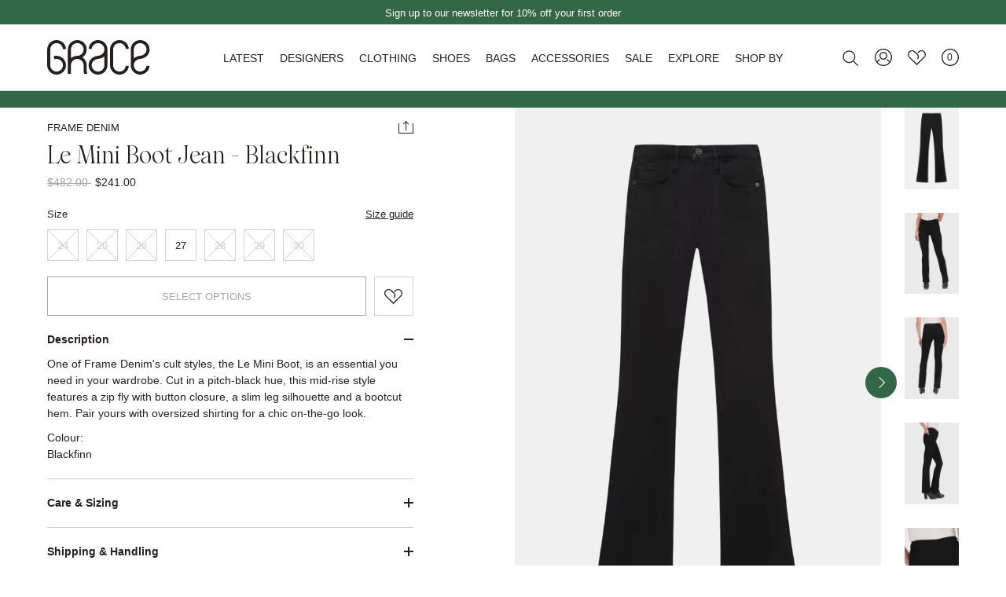

--- FILE ---
content_type: text/html; charset=utf-8
request_url: https://www.gracemelbourne.com.au/products/frame-denim-le-mini-boot-jeans-blackfinn
body_size: 47135
content:








    
        
        
        
    

    
    
        
        
        
    

    
    
        
        
        
    

    
    
        
        
        
    



<!doctype html>
<html lang="en" class="no-js template-product">
  <head><link href="//www.gracemelbourne.com.au/cdn/shop/t/48/assets/tiny.content.min.css?v=21022" rel="stylesheet" type="text/css" media="all" />
<meta charset="utf-8">
<meta http-equiv="x-ua-compatible" content="ie=edge">
<meta name="viewport" content="width=device-width, initial-scale=1">
<meta name="format-detection" content="telephone=no">
<meta name="theme-color" content="#000000">
<meta name="robots" content="index,follow">

<meta name="author" content="Made by Field — digital design agency">
<link rel="author" href="https://madebyfield.co.uk">

<link rel="canonical" href="https://www.gracemelbourne.com.au/products/frame-denim-le-mini-boot-jeans-blackfinn">
<link rel="preconnect" href="https://cdn.shopify.com" crossorigin>

<link href="//www.gracemelbourne.com.au/cdn/shop/t/48/assets/app.js?v=26296911022142168861721632056" as="script" rel="preload">
<link href="//www.gracemelbourne.com.au/cdn/shop/t/48/assets/app.css?v=147915567610295654461721632056" rel="stylesheet" type="text/css" media="all" />
<link rel="shortcut icon" type="image/png" href="//www.gracemelbourne.com.au/cdn/shop/files/Grace-Melbourne-192x192-Green.png?crop=center&height=32&v=1662458387&width=32">
  <link rel="icon" sizes="192x192" href="//www.gracemelbourne.com.au/cdn/shop/files/Grace-Melbourne-192x192-Green.png?crop=center&height=192&v=1662458387&width=192">
  <link rel="apple-touch-icon" href="//www.gracemelbourne.com.au/cdn/shop/files/Grace-Melbourne-192x192-Green.png?crop=center&height=32&v=1662458387&width=32"><title>
  Frame Denim Le Mini Boot Jean - Blackfinn &ndash; GRACE Melbourne
</title>


  <meta name="description" content="One of Frame Denim&#39;s cult styles, the Le Mini Boot, is an essential you need in your wardrobe. Cut in a pitch-black hue, this mid-rise style features a zip fly with button closure, a slim leg silhouette and a bootcut hem. Pair yours with oversized shirting for a chic on-the-go look.  Colour:Blackfinn Care &amp;amp; Sizing ">



<meta property="og:site_name" content="GRACE Melbourne">
<meta property="og:url" content="https://www.gracemelbourne.com.au/products/frame-denim-le-mini-boot-jeans-blackfinn">
<meta property="og:title" content="Frame Denim Le Mini Boot Jean - Blackfinn">
<meta property="og:type" content="product">
<meta property="og:description" content="One of Frame Denim&#39;s cult styles, the Le Mini Boot, is an essential you need in your wardrobe. Cut in a pitch-black hue, this mid-rise style features a zip fly with button closure, a slim leg silhouette and a bootcut hem. Pair yours with oversized shirting for a chic on-the-go look.  Colour:Blackfinn Care &amp;amp; Sizing "><meta property="og:image" content="http://www.gracemelbourne.com.au/cdn/shop/products/Frame-Denim-LMB208-Le-Mini-Boot-Jean-Blackfinn.jpg?v=1699244009">
  <meta property="og:image:secure_url" content="https://www.gracemelbourne.com.au/cdn/shop/products/Frame-Denim-LMB208-Le-Mini-Boot-Jean-Blackfinn.jpg?v=1699244009">
  <meta property="og:image:width" content="1200">
  <meta property="og:image:height" content="1800"><meta property="og:price:amount" content="241.00">
  <meta property="og:price:currency" content="AUD"><meta name="twitter:card" content="summary_large_image">
<meta name="twitter:title" content="Frame Denim Le Mini Boot Jean - Blackfinn">
<meta name="twitter:description" content="One of Frame Denim&#39;s cult styles, the Le Mini Boot, is an essential you need in your wardrobe. Cut in a pitch-black hue, this mid-rise style features a zip fly with button closure, a slim leg silhouette and a bootcut hem. Pair yours with oversized shirting for a chic on-the-go look.  Colour:Blackfinn Care &amp;amp; Sizing ">
  <script type="application/ld+json">
  {
    "@context": "http://schema.org",
    "@type": "Product",
    "offers": [{
          "@type": "Offer",
          "name": "24",
          "availability":"https://schema.org/OutOfStock",
          "price": 241.0,
          "priceCurrency": "AUD",
          "priceValidUntil": "2026-01-31","sku": "10000026095","url": "/products/frame-denim-le-mini-boot-jeans-blackfinn?variant=44757012807932"
        },
{
          "@type": "Offer",
          "name": "25",
          "availability":"https://schema.org/OutOfStock",
          "price": 241.0,
          "priceCurrency": "AUD",
          "priceValidUntil": "2026-01-31","sku": "10000026096","url": "/products/frame-denim-le-mini-boot-jeans-blackfinn?variant=44757012840700"
        },
{
          "@type": "Offer",
          "name": "26",
          "availability":"https://schema.org/OutOfStock",
          "price": 241.0,
          "priceCurrency": "AUD",
          "priceValidUntil": "2026-01-31","sku": "10000026097","url": "/products/frame-denim-le-mini-boot-jeans-blackfinn?variant=44757012873468"
        },
{
          "@type": "Offer",
          "name": "27",
          "availability":"https://schema.org/InStock",
          "price": 241.0,
          "priceCurrency": "AUD",
          "priceValidUntil": "2026-01-31","sku": "10000026098","url": "/products/frame-denim-le-mini-boot-jeans-blackfinn?variant=44757012906236"
        },
{
          "@type": "Offer",
          "name": "28",
          "availability":"https://schema.org/OutOfStock",
          "price": 241.0,
          "priceCurrency": "AUD",
          "priceValidUntil": "2026-01-31","sku": "10000026099","url": "/products/frame-denim-le-mini-boot-jeans-blackfinn?variant=44757012939004"
        },
{
          "@type": "Offer",
          "name": "29",
          "availability":"https://schema.org/OutOfStock",
          "price": 241.0,
          "priceCurrency": "AUD",
          "priceValidUntil": "2026-01-31","sku": "10000026100","url": "/products/frame-denim-le-mini-boot-jeans-blackfinn?variant=44757012971772"
        },
{
          "@type": "Offer",
          "name": "30",
          "availability":"https://schema.org/OutOfStock",
          "price": 241.0,
          "priceCurrency": "AUD",
          "priceValidUntil": "2026-01-31","sku": "10000026101","url": "/products/frame-denim-le-mini-boot-jeans-blackfinn?variant=44757013004540"
        }
],
      "gtin8": "12906236",
      "productId": "12906236",
    "brand": {
      "name": "Frame Denim"
    },
    "name": "Frame Denim Le Mini Boot Jean - Blackfinn",
    "description": "One of Frame Denim's cult styles, the Le Mini Boot, is an essential you need in your wardrobe. Cut in a pitch-black hue, this mid-rise style features a zip fly with button closure, a slim leg silhouette and a bootcut hem. Pair yours with oversized shirting for a chic on-the-go look. \nColour:Blackfinn\nCare \u0026amp; Sizing\n77.5% Cotton\/ 14% Modal\/ 6% Polyester\/ 2.5% Elastane. Machine Wash Cold.This style fits true to size. Standard Denim Sizing.Model is 5'6\" and wears a size 26.Front Rise: 10.5\"Inseam: 33\"Leg Opening: 18\"",
    "category": "Jeans",
    "url": "/products/frame-denim-le-mini-boot-jeans-blackfinn","sku": "10000026098","image": {
      "@type": "ImageObject",
      "url": "https://www.gracemelbourne.com.au/cdn/shop/products/Frame-Denim-LMB208-Le-Mini-Boot-Jean-Blackfinn.jpg?v=1699244009",
      "image": "https://www.gracemelbourne.com.au/cdn/shop/products/Frame-Denim-LMB208-Le-Mini-Boot-Jean-Blackfinn.jpg?v=1699244009",
      "name": "Frame Denim Le Mini Boot Jean - Blackfinn",
      "width": "1024",
      "height": "1024"
    }
  }
  </script>



  <script type="application/ld+json">
  {
    "@context": "http://schema.org",
    "@type": "BreadcrumbList",
  "itemListElement": [{
      "@type": "ListItem",
      "position": 1,
      "name": "Homepage",
      "item": "https://www.gracemelbourne.com.au"
    },{
          "@type": "ListItem",
          "position": 2,
          "name": "Frame Denim Le Mini Boot Jean - Blackfinn",
          "item": "https://www.gracemelbourne.com.au/products/frame-denim-le-mini-boot-jeans-blackfinn"
        }]
  }
  </script>

<meta name="facebook-domain-verification" content="kmz1uvxrbqms1kmcgk83fgshljc5u0">
<meta name="google-site-verification" content="ZBTsnlIMEN2SDxg_DAc1v7q24BRfhsRkCRkPvS1Ak8k">

<!-- Global site tag (gtag.js) - Google Ads -->
<script async src="https://www.googletagmanager.com/gtag/js?id=AW-783946710"></script>
<script>
  window.dataLayer = window.dataLayer || [];
  function gtag(){dataLayer.push(arguments);}
  gtag('js', new Date());
  gtag('config', 'AW-783946710');
</script>

<!-- Google tag (gtag.js) -->
<script async src="https://www.googletagmanager.com/gtag/js?id=G-ZFLH1EBFN8"></script>
<script>
  window.dataLayer = window.dataLayer || [];
  function gtag(){dataLayer.push(arguments);}
  gtag('js', new Date());

  gtag('config', 'G-ZFLH1EBFN8');
</script>
<script>
    
    
    
    
    var gsf_conversion_data = {page_type : 'product', event : 'view_item', data : {product_data : [{variant_id : 44757012906236, product_id : 8184959172860, name : "Frame Denim Le Mini Boot Jean - Blackfinn", price : "241.00", currency : "AUD", sku : "10000026098", brand : "Frame Denim", variant : "27", category : "Jeans", quantity : "1" }], total_price : "241.00", shop_currency : "AUD"}};
    
</script>

<!-- Hotjar Tracking Code for www.gracemelbourne.com.au -->
<script>
(function(h,o,t,j,a,r){
  h.hj=h.hj||function(){(h.hj.q=h.hj.q||[]).push(arguments)};
  h._hjSettings={hjid:2115141,hjsv:6};
  a=o.getElementsByTagName('head')[0];
  r=o.createElement('script');r.async=1;
  r.src=t+h._hjSettings.hjid+j+h._hjSettings.hjsv;
  a.appendChild(r);
})(window,document,'https://static.hotjar.com/c/hotjar-','.js?sv=');
</script>

<script>
  
  
  
  
  var gsf_conversion_data = {page_type : 'product', event : 'view_item', data : {product_data : [{variant_id : 44757012906236, product_id : 8184959172860, name : "Frame Denim Le Mini Boot Jean - Blackfinn", price : "241.00", currency : "AUD", sku : "10000026098", brand : "Frame Denim", variant : "27", category : "Jeans"}], total_price : "241.00", shop_currency : "AUD"}};
  
</script>

<script src="https://zooomyapps.com/wishlist/ZooomyColl.js" data-shop-id="gracemelbourneboutique.myshopify.com" data-cus-id="" data-cus-email="" data-cus-name=" " data-page="product" defer></script>
<script>document.documentElement.className = document.documentElement.className.replace('no-js', 'js');</script>

<script>
  window.settings = window.settings || [];

  window.routes = {
    cart_add_url: '/cart/add',
    cart_change_url: '/cart/change',
    cart_update_url: '/cart/update',
    asset_url: '//www.gracemelbourne.com.au/cdn/shop/t/48/assets/'
  };

  window.languages = {
    error: `Error`,
    errorMessage: `An error occurred, please try again.`,
    thanks: `Thanks for signing up.`,
    addToCart: `Add to bag`,
    soldOut: `Sold out`,
    unavailable: `Unavailable`,
    selectOptions: `Select options`,
    outOfStock: {
      success: `<b>Thank you for registering your interest.</b><br>We will notify you when this product is back in stock.`,
      error: `Something went wrong. Please check your details and try again.`
    }
  };
</script>

<script>
  const debounce = (fn, wait) => {
    let t;
    return (...args) => {
      clearTimeout(t);
      t = setTimeout(() => fn.apply(this, args), wait);
    };
  }
  
  const fetchConfig = (type = 'json') => {
    return {
      method: 'POST',
      headers: { 'Content-Type': 'application/json', 'Accept': `application/${type}` }
    };
  }
</script>


<script>
  if ((typeof Shopify) === 'undefined') { Shopify = {}; }
  Shopify.money_format = "${{amount}}";
  Shopify.formatMoney = (cents, format) => {
    if (typeof cents == 'string') { cents = cents.replace('.', ''); }
    var value = '';
    var placeholderRegex = /\{\{\s*(\w+)\s*\}\}/;
    var formatString = (format || Shopify.money_format);
    
    function defaultOption(opt, def) {
      return (typeof opt == 'undefined' ? def : opt);
    }
    
    function formatWithDelimiters(number, precision, thousands, decimal) {
      precision = defaultOption(precision,	2);
      thousands = defaultOption(thousands,	',');
      decimal = defaultOption(decimal,	'.');
      
      if (isNaN(number) || number == null) { return 0; }
      
      number = (number/100.0).toFixed(precision);
      
      var parts	= number.split('.'),
        dollars	= parts[0].replace(/(\d)(?=(\d\d\d)+(?!\d))/g, '$1' + thousands),
        cents	= parts[1] ? (decimal + parts[1]) : '';
      
      return dollars + cents;
    }
    
    switch(formatString.match(placeholderRegex)[1]) {
      case 'amount':
        value = formatWithDelimiters(cents, 2);
        break;
      case 'amount_no_decimals':
        value = formatWithDelimiters(cents, 0);
        break;
      case 'amount_with_comma_separator':
        value = formatWithDelimiters(cents, 2, '.', ',');
        break;
      case 'amount_no_decimals_with_comma_separator':
        value = formatWithDelimiters(cents, 0, '.', ',');
        break;
    }
    
    return formatString.replace(placeholderRegex, value);
  };
</script>

<script type="text/javascript">
  var _learnq = _learnq || [];

  var item = {
    Name: "Frame Denim Le Mini Boot Jean - Blackfinn",
    ProductID: 8184959172860,
    Categories: ["Designer Denim","Designer Jeans","Frame Denim","One Left Wonders","Women's Designer Sale"],
    ImageURL: "https://www.gracemelbourne.com.au/cdn/shop/products/Frame-Denim-LMB208-Le-Mini-Boot-Jean-Blackfinn.jpg?v=1699244009",
    URL: "https://www.gracemelbourne.com.au/products/frame-denim-le-mini-boot-jeans-blackfinn",
    Brand: "Frame Denim",
    Price: "$241.00",
    CompareAtPrice: "$482.00"
  };

  _learnq.push(['track', 'Viewed Product', item]);
  _learnq.push(['trackViewedItem', {
    Title: item.Name,
    ItemId: item.ProductID,
    Categories: item.Categories,
    ImageUrl: item.ImageURL,
    Url: item.URL,
    Metadata: {
      Brand: item.Brand,
      Price: item.Price,
      CompareAtPrice: item.CompareAtPrice
    }
  }]);
</script><script>window.performance && window.performance.mark && window.performance.mark('shopify.content_for_header.start');</script><meta id="shopify-digital-wallet" name="shopify-digital-wallet" content="/29761390/digital_wallets/dialog">
<meta name="shopify-checkout-api-token" content="b04ab77b2f1ef94e71064fd792242039">
<meta id="in-context-paypal-metadata" data-shop-id="29761390" data-venmo-supported="false" data-environment="production" data-locale="en_US" data-paypal-v4="true" data-currency="AUD">
<link rel="alternate" type="application/json+oembed" href="https://www.gracemelbourne.com.au/products/frame-denim-le-mini-boot-jeans-blackfinn.oembed">
<script async="async" src="/checkouts/internal/preloads.js?locale=en-AU"></script>
<link rel="preconnect" href="https://shop.app" crossorigin="anonymous">
<script async="async" src="https://shop.app/checkouts/internal/preloads.js?locale=en-AU&shop_id=29761390" crossorigin="anonymous"></script>
<script id="apple-pay-shop-capabilities" type="application/json">{"shopId":29761390,"countryCode":"AU","currencyCode":"AUD","merchantCapabilities":["supports3DS"],"merchantId":"gid:\/\/shopify\/Shop\/29761390","merchantName":"GRACE Melbourne","requiredBillingContactFields":["postalAddress","email","phone"],"requiredShippingContactFields":["postalAddress","email","phone"],"shippingType":"shipping","supportedNetworks":["visa","masterCard","amex","jcb"],"total":{"type":"pending","label":"GRACE Melbourne","amount":"1.00"},"shopifyPaymentsEnabled":true,"supportsSubscriptions":true}</script>
<script id="shopify-features" type="application/json">{"accessToken":"b04ab77b2f1ef94e71064fd792242039","betas":["rich-media-storefront-analytics"],"domain":"www.gracemelbourne.com.au","predictiveSearch":true,"shopId":29761390,"locale":"en"}</script>
<script>var Shopify = Shopify || {};
Shopify.shop = "gracemelbourneboutique.myshopify.com";
Shopify.locale = "en";
Shopify.currency = {"active":"AUD","rate":"1.0"};
Shopify.country = "AU";
Shopify.theme = {"name":"Yotpo Footer Email Collection","id":142641725692,"schema_name":"Made by Field","schema_version":"1.0.0","theme_store_id":null,"role":"main"};
Shopify.theme.handle = "null";
Shopify.theme.style = {"id":null,"handle":null};
Shopify.cdnHost = "www.gracemelbourne.com.au/cdn";
Shopify.routes = Shopify.routes || {};
Shopify.routes.root = "/";</script>
<script type="module">!function(o){(o.Shopify=o.Shopify||{}).modules=!0}(window);</script>
<script>!function(o){function n(){var o=[];function n(){o.push(Array.prototype.slice.apply(arguments))}return n.q=o,n}var t=o.Shopify=o.Shopify||{};t.loadFeatures=n(),t.autoloadFeatures=n()}(window);</script>
<script>
  window.ShopifyPay = window.ShopifyPay || {};
  window.ShopifyPay.apiHost = "shop.app\/pay";
  window.ShopifyPay.redirectState = null;
</script>
<script id="shop-js-analytics" type="application/json">{"pageType":"product"}</script>
<script defer="defer" async type="module" src="//www.gracemelbourne.com.au/cdn/shopifycloud/shop-js/modules/v2/client.init-shop-cart-sync_BdyHc3Nr.en.esm.js"></script>
<script defer="defer" async type="module" src="//www.gracemelbourne.com.au/cdn/shopifycloud/shop-js/modules/v2/chunk.common_Daul8nwZ.esm.js"></script>
<script type="module">
  await import("//www.gracemelbourne.com.au/cdn/shopifycloud/shop-js/modules/v2/client.init-shop-cart-sync_BdyHc3Nr.en.esm.js");
await import("//www.gracemelbourne.com.au/cdn/shopifycloud/shop-js/modules/v2/chunk.common_Daul8nwZ.esm.js");

  window.Shopify.SignInWithShop?.initShopCartSync?.({"fedCMEnabled":true,"windoidEnabled":true});

</script>
<script>
  window.Shopify = window.Shopify || {};
  if (!window.Shopify.featureAssets) window.Shopify.featureAssets = {};
  window.Shopify.featureAssets['shop-js'] = {"shop-cart-sync":["modules/v2/client.shop-cart-sync_QYOiDySF.en.esm.js","modules/v2/chunk.common_Daul8nwZ.esm.js"],"init-fed-cm":["modules/v2/client.init-fed-cm_DchLp9rc.en.esm.js","modules/v2/chunk.common_Daul8nwZ.esm.js"],"shop-button":["modules/v2/client.shop-button_OV7bAJc5.en.esm.js","modules/v2/chunk.common_Daul8nwZ.esm.js"],"init-windoid":["modules/v2/client.init-windoid_DwxFKQ8e.en.esm.js","modules/v2/chunk.common_Daul8nwZ.esm.js"],"shop-cash-offers":["modules/v2/client.shop-cash-offers_DWtL6Bq3.en.esm.js","modules/v2/chunk.common_Daul8nwZ.esm.js","modules/v2/chunk.modal_CQq8HTM6.esm.js"],"shop-toast-manager":["modules/v2/client.shop-toast-manager_CX9r1SjA.en.esm.js","modules/v2/chunk.common_Daul8nwZ.esm.js"],"init-shop-email-lookup-coordinator":["modules/v2/client.init-shop-email-lookup-coordinator_UhKnw74l.en.esm.js","modules/v2/chunk.common_Daul8nwZ.esm.js"],"pay-button":["modules/v2/client.pay-button_DzxNnLDY.en.esm.js","modules/v2/chunk.common_Daul8nwZ.esm.js"],"avatar":["modules/v2/client.avatar_BTnouDA3.en.esm.js"],"init-shop-cart-sync":["modules/v2/client.init-shop-cart-sync_BdyHc3Nr.en.esm.js","modules/v2/chunk.common_Daul8nwZ.esm.js"],"shop-login-button":["modules/v2/client.shop-login-button_D8B466_1.en.esm.js","modules/v2/chunk.common_Daul8nwZ.esm.js","modules/v2/chunk.modal_CQq8HTM6.esm.js"],"init-customer-accounts-sign-up":["modules/v2/client.init-customer-accounts-sign-up_C8fpPm4i.en.esm.js","modules/v2/client.shop-login-button_D8B466_1.en.esm.js","modules/v2/chunk.common_Daul8nwZ.esm.js","modules/v2/chunk.modal_CQq8HTM6.esm.js"],"init-shop-for-new-customer-accounts":["modules/v2/client.init-shop-for-new-customer-accounts_CVTO0Ztu.en.esm.js","modules/v2/client.shop-login-button_D8B466_1.en.esm.js","modules/v2/chunk.common_Daul8nwZ.esm.js","modules/v2/chunk.modal_CQq8HTM6.esm.js"],"init-customer-accounts":["modules/v2/client.init-customer-accounts_dRgKMfrE.en.esm.js","modules/v2/client.shop-login-button_D8B466_1.en.esm.js","modules/v2/chunk.common_Daul8nwZ.esm.js","modules/v2/chunk.modal_CQq8HTM6.esm.js"],"shop-follow-button":["modules/v2/client.shop-follow-button_CkZpjEct.en.esm.js","modules/v2/chunk.common_Daul8nwZ.esm.js","modules/v2/chunk.modal_CQq8HTM6.esm.js"],"lead-capture":["modules/v2/client.lead-capture_BntHBhfp.en.esm.js","modules/v2/chunk.common_Daul8nwZ.esm.js","modules/v2/chunk.modal_CQq8HTM6.esm.js"],"checkout-modal":["modules/v2/client.checkout-modal_CfxcYbTm.en.esm.js","modules/v2/chunk.common_Daul8nwZ.esm.js","modules/v2/chunk.modal_CQq8HTM6.esm.js"],"shop-login":["modules/v2/client.shop-login_Da4GZ2H6.en.esm.js","modules/v2/chunk.common_Daul8nwZ.esm.js","modules/v2/chunk.modal_CQq8HTM6.esm.js"],"payment-terms":["modules/v2/client.payment-terms_MV4M3zvL.en.esm.js","modules/v2/chunk.common_Daul8nwZ.esm.js","modules/v2/chunk.modal_CQq8HTM6.esm.js"]};
</script>
<script>(function() {
  var isLoaded = false;
  function asyncLoad() {
    if (isLoaded) return;
    isLoaded = true;
    var urls = ["\/\/code.tidio.co\/g6j5wbeh9tappfzmxaztpibfgydom3go.js?shop=gracemelbourneboutique.myshopify.com","https:\/\/str.rise-ai.com\/?shop=gracemelbourneboutique.myshopify.com","https:\/\/strn.rise-ai.com\/?shop=gracemelbourneboutique.myshopify.com","https:\/\/d18eg7dreypte5.cloudfront.net\/browse-abandonment\/smsbump_timer.js?shop=gracemelbourneboutique.myshopify.com","https:\/\/cdn-loyalty.yotpo.com\/loader\/0CAYiSXYHTVK-29kY7aSJA.js?shop=gracemelbourneboutique.myshopify.com","https:\/\/cdn.pushowl.com\/latest\/sdks\/pushowl-shopify.js?subdomain=gracemelbourneboutique\u0026environment=production\u0026guid=f3d925f8-956a-42eb-b694-c11ebb4cc9b9\u0026shop=gracemelbourneboutique.myshopify.com"];
    for (var i = 0; i < urls.length; i++) {
      var s = document.createElement('script');
      s.type = 'text/javascript';
      s.async = true;
      s.src = urls[i];
      var x = document.getElementsByTagName('script')[0];
      x.parentNode.insertBefore(s, x);
    }
  };
  if(window.attachEvent) {
    window.attachEvent('onload', asyncLoad);
  } else {
    window.addEventListener('load', asyncLoad, false);
  }
})();</script>
<script id="__st">var __st={"a":29761390,"offset":39600,"reqid":"3fbaf559-f304-44d6-89dc-1441605dd7b7-1768968286","pageurl":"www.gracemelbourne.com.au\/products\/frame-denim-le-mini-boot-jeans-blackfinn","u":"1f9df0012ff0","p":"product","rtyp":"product","rid":8184959172860};</script>
<script>window.ShopifyPaypalV4VisibilityTracking = true;</script>
<script id="captcha-bootstrap">!function(){'use strict';const t='contact',e='account',n='new_comment',o=[[t,t],['blogs',n],['comments',n],[t,'customer']],c=[[e,'customer_login'],[e,'guest_login'],[e,'recover_customer_password'],[e,'create_customer']],r=t=>t.map((([t,e])=>`form[action*='/${t}']:not([data-nocaptcha='true']) input[name='form_type'][value='${e}']`)).join(','),a=t=>()=>t?[...document.querySelectorAll(t)].map((t=>t.form)):[];function s(){const t=[...o],e=r(t);return a(e)}const i='password',u='form_key',d=['recaptcha-v3-token','g-recaptcha-response','h-captcha-response',i],f=()=>{try{return window.sessionStorage}catch{return}},m='__shopify_v',_=t=>t.elements[u];function p(t,e,n=!1){try{const o=window.sessionStorage,c=JSON.parse(o.getItem(e)),{data:r}=function(t){const{data:e,action:n}=t;return t[m]||n?{data:e,action:n}:{data:t,action:n}}(c);for(const[e,n]of Object.entries(r))t.elements[e]&&(t.elements[e].value=n);n&&o.removeItem(e)}catch(o){console.error('form repopulation failed',{error:o})}}const l='form_type',E='cptcha';function T(t){t.dataset[E]=!0}const w=window,h=w.document,L='Shopify',v='ce_forms',y='captcha';let A=!1;((t,e)=>{const n=(g='f06e6c50-85a8-45c8-87d0-21a2b65856fe',I='https://cdn.shopify.com/shopifycloud/storefront-forms-hcaptcha/ce_storefront_forms_captcha_hcaptcha.v1.5.2.iife.js',D={infoText:'Protected by hCaptcha',privacyText:'Privacy',termsText:'Terms'},(t,e,n)=>{const o=w[L][v],c=o.bindForm;if(c)return c(t,g,e,D).then(n);var r;o.q.push([[t,g,e,D],n]),r=I,A||(h.body.append(Object.assign(h.createElement('script'),{id:'captcha-provider',async:!0,src:r})),A=!0)});var g,I,D;w[L]=w[L]||{},w[L][v]=w[L][v]||{},w[L][v].q=[],w[L][y]=w[L][y]||{},w[L][y].protect=function(t,e){n(t,void 0,e),T(t)},Object.freeze(w[L][y]),function(t,e,n,w,h,L){const[v,y,A,g]=function(t,e,n){const i=e?o:[],u=t?c:[],d=[...i,...u],f=r(d),m=r(i),_=r(d.filter((([t,e])=>n.includes(e))));return[a(f),a(m),a(_),s()]}(w,h,L),I=t=>{const e=t.target;return e instanceof HTMLFormElement?e:e&&e.form},D=t=>v().includes(t);t.addEventListener('submit',(t=>{const e=I(t);if(!e)return;const n=D(e)&&!e.dataset.hcaptchaBound&&!e.dataset.recaptchaBound,o=_(e),c=g().includes(e)&&(!o||!o.value);(n||c)&&t.preventDefault(),c&&!n&&(function(t){try{if(!f())return;!function(t){const e=f();if(!e)return;const n=_(t);if(!n)return;const o=n.value;o&&e.removeItem(o)}(t);const e=Array.from(Array(32),(()=>Math.random().toString(36)[2])).join('');!function(t,e){_(t)||t.append(Object.assign(document.createElement('input'),{type:'hidden',name:u})),t.elements[u].value=e}(t,e),function(t,e){const n=f();if(!n)return;const o=[...t.querySelectorAll(`input[type='${i}']`)].map((({name:t})=>t)),c=[...d,...o],r={};for(const[a,s]of new FormData(t).entries())c.includes(a)||(r[a]=s);n.setItem(e,JSON.stringify({[m]:1,action:t.action,data:r}))}(t,e)}catch(e){console.error('failed to persist form',e)}}(e),e.submit())}));const S=(t,e)=>{t&&!t.dataset[E]&&(n(t,e.some((e=>e===t))),T(t))};for(const o of['focusin','change'])t.addEventListener(o,(t=>{const e=I(t);D(e)&&S(e,y())}));const B=e.get('form_key'),M=e.get(l),P=B&&M;t.addEventListener('DOMContentLoaded',(()=>{const t=y();if(P)for(const e of t)e.elements[l].value===M&&p(e,B);[...new Set([...A(),...v().filter((t=>'true'===t.dataset.shopifyCaptcha))])].forEach((e=>S(e,t)))}))}(h,new URLSearchParams(w.location.search),n,t,e,['guest_login'])})(!0,!0)}();</script>
<script integrity="sha256-4kQ18oKyAcykRKYeNunJcIwy7WH5gtpwJnB7kiuLZ1E=" data-source-attribution="shopify.loadfeatures" defer="defer" src="//www.gracemelbourne.com.au/cdn/shopifycloud/storefront/assets/storefront/load_feature-a0a9edcb.js" crossorigin="anonymous"></script>
<script crossorigin="anonymous" defer="defer" src="//www.gracemelbourne.com.au/cdn/shopifycloud/storefront/assets/shopify_pay/storefront-65b4c6d7.js?v=20250812"></script>
<script data-source-attribution="shopify.dynamic_checkout.dynamic.init">var Shopify=Shopify||{};Shopify.PaymentButton=Shopify.PaymentButton||{isStorefrontPortableWallets:!0,init:function(){window.Shopify.PaymentButton.init=function(){};var t=document.createElement("script");t.src="https://www.gracemelbourne.com.au/cdn/shopifycloud/portable-wallets/latest/portable-wallets.en.js",t.type="module",document.head.appendChild(t)}};
</script>
<script data-source-attribution="shopify.dynamic_checkout.buyer_consent">
  function portableWalletsHideBuyerConsent(e){var t=document.getElementById("shopify-buyer-consent"),n=document.getElementById("shopify-subscription-policy-button");t&&n&&(t.classList.add("hidden"),t.setAttribute("aria-hidden","true"),n.removeEventListener("click",e))}function portableWalletsShowBuyerConsent(e){var t=document.getElementById("shopify-buyer-consent"),n=document.getElementById("shopify-subscription-policy-button");t&&n&&(t.classList.remove("hidden"),t.removeAttribute("aria-hidden"),n.addEventListener("click",e))}window.Shopify?.PaymentButton&&(window.Shopify.PaymentButton.hideBuyerConsent=portableWalletsHideBuyerConsent,window.Shopify.PaymentButton.showBuyerConsent=portableWalletsShowBuyerConsent);
</script>
<script data-source-attribution="shopify.dynamic_checkout.cart.bootstrap">document.addEventListener("DOMContentLoaded",(function(){function t(){return document.querySelector("shopify-accelerated-checkout-cart, shopify-accelerated-checkout")}if(t())Shopify.PaymentButton.init();else{new MutationObserver((function(e,n){t()&&(Shopify.PaymentButton.init(),n.disconnect())})).observe(document.body,{childList:!0,subtree:!0})}}));
</script>
<link id="shopify-accelerated-checkout-styles" rel="stylesheet" media="screen" href="https://www.gracemelbourne.com.au/cdn/shopifycloud/portable-wallets/latest/accelerated-checkout-backwards-compat.css" crossorigin="anonymous">
<style id="shopify-accelerated-checkout-cart">
        #shopify-buyer-consent {
  margin-top: 1em;
  display: inline-block;
  width: 100%;
}

#shopify-buyer-consent.hidden {
  display: none;
}

#shopify-subscription-policy-button {
  background: none;
  border: none;
  padding: 0;
  text-decoration: underline;
  font-size: inherit;
  cursor: pointer;
}

#shopify-subscription-policy-button::before {
  box-shadow: none;
}

      </style>
<script id="sections-script" data-sections="popup" defer="defer" src="//www.gracemelbourne.com.au/cdn/shop/t/48/compiled_assets/scripts.js?v=21022"></script>
<script>window.performance && window.performance.mark && window.performance.mark('shopify.content_for_header.end');</script>
  
<script>
    
    
    
    
    var gsf_conversion_data = {page_type : 'product', event : 'view_item', data : {product_data : [{variant_id : 44757012906236, product_id : 8184959172860, name : "Frame Denim Le Mini Boot Jean - Blackfinn", price : "241.00", currency : "AUD", sku : "10000026098", brand : "Frame Denim", variant : "27", category : "Jeans", quantity : "1" }], total_price : "241.00", shop_currency : "AUD"}};
    
</script>

window.wtba.push({
    "type": "event",
    "event": "product_added_to_cart",
    "id": "00000001", // product id
    "variant_id": "10000001" // optional
})
<!-- BEGIN app block: shopify://apps/simprosys-google-shopping-feed/blocks/core_settings_block/1f0b859e-9fa6-4007-97e8-4513aff5ff3b --><!-- BEGIN: GSF App Core Tags & Scripts by Simprosys Google Shopping Feed -->

    <!-- BEGIN app snippet: gsf_verification_code -->


    <meta name="p:domain_verify" content="96e4a42b27644f2c1e9f9457c725b672" />

<!-- END app snippet -->









<!-- END: GSF App Core Tags & Scripts by Simprosys Google Shopping Feed -->
<!-- END app block --><!-- BEGIN app block: shopify://apps/yotpo-product-reviews/blocks/settings/eb7dfd7d-db44-4334-bc49-c893b51b36cf -->


  <script type="text/javascript" src="https://cdn-widgetsrepository.yotpo.com/v1/loader/Ijn1Qdwq1MdpKgFEbp9UEaX6M3ynzj9xKJSL2Ctv?languageCode=en" async></script>



  
<!-- END app block --><!-- BEGIN app block: shopify://apps/klaviyo-email-marketing-sms/blocks/klaviyo-onsite-embed/2632fe16-c075-4321-a88b-50b567f42507 -->












  <script async src="https://static.klaviyo.com/onsite/js/Sdphw6/klaviyo.js?company_id=Sdphw6"></script>
  <script>!function(){if(!window.klaviyo){window._klOnsite=window._klOnsite||[];try{window.klaviyo=new Proxy({},{get:function(n,i){return"push"===i?function(){var n;(n=window._klOnsite).push.apply(n,arguments)}:function(){for(var n=arguments.length,o=new Array(n),w=0;w<n;w++)o[w]=arguments[w];var t="function"==typeof o[o.length-1]?o.pop():void 0,e=new Promise((function(n){window._klOnsite.push([i].concat(o,[function(i){t&&t(i),n(i)}]))}));return e}}})}catch(n){window.klaviyo=window.klaviyo||[],window.klaviyo.push=function(){var n;(n=window._klOnsite).push.apply(n,arguments)}}}}();</script>

  
    <script id="viewed_product">
      if (item == null) {
        var _learnq = _learnq || [];

        var MetafieldReviews = null
        var MetafieldYotpoRating = null
        var MetafieldYotpoCount = null
        var MetafieldLooxRating = null
        var MetafieldLooxCount = null
        var okendoProduct = null
        var okendoProductReviewCount = null
        var okendoProductReviewAverageValue = null
        try {
          // The following fields are used for Customer Hub recently viewed in order to add reviews.
          // This information is not part of __kla_viewed. Instead, it is part of __kla_viewed_reviewed_items
          MetafieldReviews = {"rating_count":0};
          MetafieldYotpoRating = "0"
          MetafieldYotpoCount = "0"
          MetafieldLooxRating = null
          MetafieldLooxCount = null

          okendoProduct = null
          // If the okendo metafield is not legacy, it will error, which then requires the new json formatted data
          if (okendoProduct && 'error' in okendoProduct) {
            okendoProduct = null
          }
          okendoProductReviewCount = okendoProduct ? okendoProduct.reviewCount : null
          okendoProductReviewAverageValue = okendoProduct ? okendoProduct.reviewAverageValue : null
        } catch (error) {
          console.error('Error in Klaviyo onsite reviews tracking:', error);
        }

        var item = {
          Name: "Frame Denim Le Mini Boot Jean - Blackfinn",
          ProductID: 8184959172860,
          Categories: ["Designer Denim","Designer Jeans","Frame Denim","One Left Wonders","Women's Designer Sale"],
          ImageURL: "https://www.gracemelbourne.com.au/cdn/shop/products/Frame-Denim-LMB208-Le-Mini-Boot-Jean-Blackfinn_grande.jpg?v=1699244009",
          URL: "https://www.gracemelbourne.com.au/products/frame-denim-le-mini-boot-jeans-blackfinn",
          Brand: "Frame Denim",
          Price: "$241.00",
          Value: "241.00",
          CompareAtPrice: "$482.00"
        };
        _learnq.push(['track', 'Viewed Product', item]);
        _learnq.push(['trackViewedItem', {
          Title: item.Name,
          ItemId: item.ProductID,
          Categories: item.Categories,
          ImageUrl: item.ImageURL,
          Url: item.URL,
          Metadata: {
            Brand: item.Brand,
            Price: item.Price,
            Value: item.Value,
            CompareAtPrice: item.CompareAtPrice
          },
          metafields:{
            reviews: MetafieldReviews,
            yotpo:{
              rating: MetafieldYotpoRating,
              count: MetafieldYotpoCount,
            },
            loox:{
              rating: MetafieldLooxRating,
              count: MetafieldLooxCount,
            },
            okendo: {
              rating: okendoProductReviewAverageValue,
              count: okendoProductReviewCount,
            }
          }
        }]);
      }
    </script>
  




  <script>
    window.klaviyoReviewsProductDesignMode = false
  </script>







<!-- END app block --><!-- BEGIN app block: shopify://apps/yotpo-loyalty-rewards/blocks/loader-app-embed-block/2f9660df-5018-4e02-9868-ee1fb88d6ccd -->
    <script src="https://cdn-widgetsrepository.yotpo.com/v1/loader/0CAYiSXYHTVK-29kY7aSJA" async></script>




<!-- END app block --><script src="https://cdn.shopify.com/extensions/1f4abaa4-78d0-4a1b-8f4f-540f3b184aab/yotpo-email-marketing-sms-23/assets/forms-loader.js" type="text/javascript" defer="defer"></script>
<link href="https://monorail-edge.shopifysvc.com" rel="dns-prefetch">
<script>(function(){if ("sendBeacon" in navigator && "performance" in window) {try {var session_token_from_headers = performance.getEntriesByType('navigation')[0].serverTiming.find(x => x.name == '_s').description;} catch {var session_token_from_headers = undefined;}var session_cookie_matches = document.cookie.match(/_shopify_s=([^;]*)/);var session_token_from_cookie = session_cookie_matches && session_cookie_matches.length === 2 ? session_cookie_matches[1] : "";var session_token = session_token_from_headers || session_token_from_cookie || "";function handle_abandonment_event(e) {var entries = performance.getEntries().filter(function(entry) {return /monorail-edge.shopifysvc.com/.test(entry.name);});if (!window.abandonment_tracked && entries.length === 0) {window.abandonment_tracked = true;var currentMs = Date.now();var navigation_start = performance.timing.navigationStart;var payload = {shop_id: 29761390,url: window.location.href,navigation_start,duration: currentMs - navigation_start,session_token,page_type: "product"};window.navigator.sendBeacon("https://monorail-edge.shopifysvc.com/v1/produce", JSON.stringify({schema_id: "online_store_buyer_site_abandonment/1.1",payload: payload,metadata: {event_created_at_ms: currentMs,event_sent_at_ms: currentMs}}));}}window.addEventListener('pagehide', handle_abandonment_event);}}());</script>
<script id="web-pixels-manager-setup">(function e(e,d,r,n,o){if(void 0===o&&(o={}),!Boolean(null===(a=null===(i=window.Shopify)||void 0===i?void 0:i.analytics)||void 0===a?void 0:a.replayQueue)){var i,a;window.Shopify=window.Shopify||{};var t=window.Shopify;t.analytics=t.analytics||{};var s=t.analytics;s.replayQueue=[],s.publish=function(e,d,r){return s.replayQueue.push([e,d,r]),!0};try{self.performance.mark("wpm:start")}catch(e){}var l=function(){var e={modern:/Edge?\/(1{2}[4-9]|1[2-9]\d|[2-9]\d{2}|\d{4,})\.\d+(\.\d+|)|Firefox\/(1{2}[4-9]|1[2-9]\d|[2-9]\d{2}|\d{4,})\.\d+(\.\d+|)|Chrom(ium|e)\/(9{2}|\d{3,})\.\d+(\.\d+|)|(Maci|X1{2}).+ Version\/(15\.\d+|(1[6-9]|[2-9]\d|\d{3,})\.\d+)([,.]\d+|)( \(\w+\)|)( Mobile\/\w+|) Safari\/|Chrome.+OPR\/(9{2}|\d{3,})\.\d+\.\d+|(CPU[ +]OS|iPhone[ +]OS|CPU[ +]iPhone|CPU IPhone OS|CPU iPad OS)[ +]+(15[._]\d+|(1[6-9]|[2-9]\d|\d{3,})[._]\d+)([._]\d+|)|Android:?[ /-](13[3-9]|1[4-9]\d|[2-9]\d{2}|\d{4,})(\.\d+|)(\.\d+|)|Android.+Firefox\/(13[5-9]|1[4-9]\d|[2-9]\d{2}|\d{4,})\.\d+(\.\d+|)|Android.+Chrom(ium|e)\/(13[3-9]|1[4-9]\d|[2-9]\d{2}|\d{4,})\.\d+(\.\d+|)|SamsungBrowser\/([2-9]\d|\d{3,})\.\d+/,legacy:/Edge?\/(1[6-9]|[2-9]\d|\d{3,})\.\d+(\.\d+|)|Firefox\/(5[4-9]|[6-9]\d|\d{3,})\.\d+(\.\d+|)|Chrom(ium|e)\/(5[1-9]|[6-9]\d|\d{3,})\.\d+(\.\d+|)([\d.]+$|.*Safari\/(?![\d.]+ Edge\/[\d.]+$))|(Maci|X1{2}).+ Version\/(10\.\d+|(1[1-9]|[2-9]\d|\d{3,})\.\d+)([,.]\d+|)( \(\w+\)|)( Mobile\/\w+|) Safari\/|Chrome.+OPR\/(3[89]|[4-9]\d|\d{3,})\.\d+\.\d+|(CPU[ +]OS|iPhone[ +]OS|CPU[ +]iPhone|CPU IPhone OS|CPU iPad OS)[ +]+(10[._]\d+|(1[1-9]|[2-9]\d|\d{3,})[._]\d+)([._]\d+|)|Android:?[ /-](13[3-9]|1[4-9]\d|[2-9]\d{2}|\d{4,})(\.\d+|)(\.\d+|)|Mobile Safari.+OPR\/([89]\d|\d{3,})\.\d+\.\d+|Android.+Firefox\/(13[5-9]|1[4-9]\d|[2-9]\d{2}|\d{4,})\.\d+(\.\d+|)|Android.+Chrom(ium|e)\/(13[3-9]|1[4-9]\d|[2-9]\d{2}|\d{4,})\.\d+(\.\d+|)|Android.+(UC? ?Browser|UCWEB|U3)[ /]?(15\.([5-9]|\d{2,})|(1[6-9]|[2-9]\d|\d{3,})\.\d+)\.\d+|SamsungBrowser\/(5\.\d+|([6-9]|\d{2,})\.\d+)|Android.+MQ{2}Browser\/(14(\.(9|\d{2,})|)|(1[5-9]|[2-9]\d|\d{3,})(\.\d+|))(\.\d+|)|K[Aa][Ii]OS\/(3\.\d+|([4-9]|\d{2,})\.\d+)(\.\d+|)/},d=e.modern,r=e.legacy,n=navigator.userAgent;return n.match(d)?"modern":n.match(r)?"legacy":"unknown"}(),u="modern"===l?"modern":"legacy",c=(null!=n?n:{modern:"",legacy:""})[u],f=function(e){return[e.baseUrl,"/wpm","/b",e.hashVersion,"modern"===e.buildTarget?"m":"l",".js"].join("")}({baseUrl:d,hashVersion:r,buildTarget:u}),m=function(e){var d=e.version,r=e.bundleTarget,n=e.surface,o=e.pageUrl,i=e.monorailEndpoint;return{emit:function(e){var a=e.status,t=e.errorMsg,s=(new Date).getTime(),l=JSON.stringify({metadata:{event_sent_at_ms:s},events:[{schema_id:"web_pixels_manager_load/3.1",payload:{version:d,bundle_target:r,page_url:o,status:a,surface:n,error_msg:t},metadata:{event_created_at_ms:s}}]});if(!i)return console&&console.warn&&console.warn("[Web Pixels Manager] No Monorail endpoint provided, skipping logging."),!1;try{return self.navigator.sendBeacon.bind(self.navigator)(i,l)}catch(e){}var u=new XMLHttpRequest;try{return u.open("POST",i,!0),u.setRequestHeader("Content-Type","text/plain"),u.send(l),!0}catch(e){return console&&console.warn&&console.warn("[Web Pixels Manager] Got an unhandled error while logging to Monorail."),!1}}}}({version:r,bundleTarget:l,surface:e.surface,pageUrl:self.location.href,monorailEndpoint:e.monorailEndpoint});try{o.browserTarget=l,function(e){var d=e.src,r=e.async,n=void 0===r||r,o=e.onload,i=e.onerror,a=e.sri,t=e.scriptDataAttributes,s=void 0===t?{}:t,l=document.createElement("script"),u=document.querySelector("head"),c=document.querySelector("body");if(l.async=n,l.src=d,a&&(l.integrity=a,l.crossOrigin="anonymous"),s)for(var f in s)if(Object.prototype.hasOwnProperty.call(s,f))try{l.dataset[f]=s[f]}catch(e){}if(o&&l.addEventListener("load",o),i&&l.addEventListener("error",i),u)u.appendChild(l);else{if(!c)throw new Error("Did not find a head or body element to append the script");c.appendChild(l)}}({src:f,async:!0,onload:function(){if(!function(){var e,d;return Boolean(null===(d=null===(e=window.Shopify)||void 0===e?void 0:e.analytics)||void 0===d?void 0:d.initialized)}()){var d=window.webPixelsManager.init(e)||void 0;if(d){var r=window.Shopify.analytics;r.replayQueue.forEach((function(e){var r=e[0],n=e[1],o=e[2];d.publishCustomEvent(r,n,o)})),r.replayQueue=[],r.publish=d.publishCustomEvent,r.visitor=d.visitor,r.initialized=!0}}},onerror:function(){return m.emit({status:"failed",errorMsg:"".concat(f," has failed to load")})},sri:function(e){var d=/^sha384-[A-Za-z0-9+/=]+$/;return"string"==typeof e&&d.test(e)}(c)?c:"",scriptDataAttributes:o}),m.emit({status:"loading"})}catch(e){m.emit({status:"failed",errorMsg:(null==e?void 0:e.message)||"Unknown error"})}}})({shopId: 29761390,storefrontBaseUrl: "https://www.gracemelbourne.com.au",extensionsBaseUrl: "https://extensions.shopifycdn.com/cdn/shopifycloud/web-pixels-manager",monorailEndpoint: "https://monorail-edge.shopifysvc.com/unstable/produce_batch",surface: "storefront-renderer",enabledBetaFlags: ["2dca8a86"],webPixelsConfigList: [{"id":"1740603644","configuration":"{\"accountID\":\"Sdphw6\",\"webPixelConfig\":\"eyJlbmFibGVBZGRlZFRvQ2FydEV2ZW50cyI6IHRydWV9\"}","eventPayloadVersion":"v1","runtimeContext":"STRICT","scriptVersion":"524f6c1ee37bacdca7657a665bdca589","type":"APP","apiClientId":123074,"privacyPurposes":["ANALYTICS","MARKETING"],"dataSharingAdjustments":{"protectedCustomerApprovalScopes":["read_customer_address","read_customer_email","read_customer_name","read_customer_personal_data","read_customer_phone"]}},{"id":"1310621948","configuration":"{\"accountID\":\"1848772\"}","eventPayloadVersion":"v1","runtimeContext":"STRICT","scriptVersion":"ed3c6558f0043e768e4ded8973c679b4","type":"APP","apiClientId":4870017,"privacyPurposes":["ANALYTICS","MARKETING","SALE_OF_DATA"],"dataSharingAdjustments":{"protectedCustomerApprovalScopes":["read_customer_email","read_customer_personal_data"]}},{"id":"1305542908","configuration":"{\"yotpoStoreId\":\"Ijn1Qdwq1MdpKgFEbp9UEaX6M3ynzj9xKJSL2Ctv\"}","eventPayloadVersion":"v1","runtimeContext":"STRICT","scriptVersion":"8bb37a256888599d9a3d57f0551d3859","type":"APP","apiClientId":70132,"privacyPurposes":["ANALYTICS","MARKETING","SALE_OF_DATA"],"dataSharingAdjustments":{"protectedCustomerApprovalScopes":["read_customer_address","read_customer_email","read_customer_name","read_customer_personal_data","read_customer_phone"]}},{"id":"1268252924","configuration":"{\"account_ID\":\"25478\",\"google_analytics_tracking_tag\":\"1\",\"measurement_id\":\"2\",\"api_secret\":\"3\",\"shop_settings\":\"{\\\"custom_pixel_script\\\":\\\"https:\\\\\\\/\\\\\\\/storage.googleapis.com\\\\\\\/gsf-scripts\\\\\\\/custom-pixels\\\\\\\/gracemelbourneboutique.js\\\"}\"}","eventPayloadVersion":"v1","runtimeContext":"LAX","scriptVersion":"c6b888297782ed4a1cba19cda43d6625","type":"APP","apiClientId":1558137,"privacyPurposes":[],"dataSharingAdjustments":{"protectedCustomerApprovalScopes":["read_customer_address","read_customer_email","read_customer_name","read_customer_personal_data","read_customer_phone"]}},{"id":"1083277564","configuration":"{\"integrationId\":\"b7afbf05-707a-4581-9998-2063e2d5937d\",\"brandId\":\"93171344-2987-4784-9fd3-0caf0a4f1b15\"}","eventPayloadVersion":"v1","runtimeContext":"STRICT","scriptVersion":"5f3a76a8057f996fa293517754817128","type":"APP","apiClientId":2567979,"privacyPurposes":["ANALYTICS"],"dataSharingAdjustments":{"protectedCustomerApprovalScopes":["read_customer_address","read_customer_email","read_customer_name","read_customer_personal_data","read_customer_phone"]}},{"id":"1080754428","configuration":"{\"accountID\":\"shopify-29761390\", \"endpoint\":\"https:\/\/connect.nosto.com\"}","eventPayloadVersion":"v1","runtimeContext":"STRICT","scriptVersion":"85848493c2a1c7a4bbf22728b6f9f31f","type":"APP","apiClientId":272825,"privacyPurposes":["ANALYTICS","MARKETING"],"dataSharingAdjustments":{"protectedCustomerApprovalScopes":["read_customer_personal_data"]}},{"id":"490012924","configuration":"{\"config\":\"{\\\"pixel_id\\\":\\\"G-ZFLH1EBFN8\\\",\\\"target_country\\\":\\\"AU\\\",\\\"gtag_events\\\":[{\\\"type\\\":\\\"search\\\",\\\"action_label\\\":[\\\"G-ZFLH1EBFN8\\\",\\\"AW-783946710\\\/EvqoCLvamKMYENan6PUC\\\"]},{\\\"type\\\":\\\"begin_checkout\\\",\\\"action_label\\\":[\\\"G-ZFLH1EBFN8\\\",\\\"AW-783946710\\\/2qKbCMHamKMYENan6PUC\\\"]},{\\\"type\\\":\\\"view_item\\\",\\\"action_label\\\":[\\\"G-ZFLH1EBFN8\\\",\\\"AW-783946710\\\/PKDjCLjamKMYENan6PUC\\\",\\\"MC-LRW6EVDWMT\\\"]},{\\\"type\\\":\\\"purchase\\\",\\\"action_label\\\":[\\\"G-ZFLH1EBFN8\\\",\\\"AW-783946710\\\/meisCLLamKMYENan6PUC\\\",\\\"MC-LRW6EVDWMT\\\"]},{\\\"type\\\":\\\"page_view\\\",\\\"action_label\\\":[\\\"G-ZFLH1EBFN8\\\",\\\"AW-783946710\\\/LZGICLXamKMYENan6PUC\\\",\\\"MC-LRW6EVDWMT\\\"]},{\\\"type\\\":\\\"add_payment_info\\\",\\\"action_label\\\":[\\\"G-ZFLH1EBFN8\\\",\\\"AW-783946710\\\/Jo9mCMTamKMYENan6PUC\\\"]},{\\\"type\\\":\\\"add_to_cart\\\",\\\"action_label\\\":[\\\"G-ZFLH1EBFN8\\\",\\\"AW-783946710\\\/5k9VCL7amKMYENan6PUC\\\"]}],\\\"enable_monitoring_mode\\\":false}\"}","eventPayloadVersion":"v1","runtimeContext":"OPEN","scriptVersion":"b2a88bafab3e21179ed38636efcd8a93","type":"APP","apiClientId":1780363,"privacyPurposes":[],"dataSharingAdjustments":{"protectedCustomerApprovalScopes":["read_customer_address","read_customer_email","read_customer_name","read_customer_personal_data","read_customer_phone"]}},{"id":"260145404","configuration":"{\"store\":\"gracemelbourneboutique.myshopify.com\"}","eventPayloadVersion":"v1","runtimeContext":"STRICT","scriptVersion":"8450b52b59e80bfb2255f1e069ee1acd","type":"APP","apiClientId":740217,"privacyPurposes":["ANALYTICS","MARKETING","SALE_OF_DATA"],"dataSharingAdjustments":{"protectedCustomerApprovalScopes":["read_customer_address","read_customer_email","read_customer_name","read_customer_personal_data","read_customer_phone"]}},{"id":"122323196","configuration":"{\"pixel_id\":\"243146599689123\",\"pixel_type\":\"facebook_pixel\",\"metaapp_system_user_token\":\"-\"}","eventPayloadVersion":"v1","runtimeContext":"OPEN","scriptVersion":"ca16bc87fe92b6042fbaa3acc2fbdaa6","type":"APP","apiClientId":2329312,"privacyPurposes":["ANALYTICS","MARKETING","SALE_OF_DATA"],"dataSharingAdjustments":{"protectedCustomerApprovalScopes":["read_customer_address","read_customer_email","read_customer_name","read_customer_personal_data","read_customer_phone"]}},{"id":"110264572","configuration":"{\"subdomain\": \"gracemelbourneboutique\"}","eventPayloadVersion":"v1","runtimeContext":"STRICT","scriptVersion":"69e1bed23f1568abe06fb9d113379033","type":"APP","apiClientId":1615517,"privacyPurposes":["ANALYTICS","MARKETING","SALE_OF_DATA"],"dataSharingAdjustments":{"protectedCustomerApprovalScopes":["read_customer_address","read_customer_email","read_customer_name","read_customer_personal_data","read_customer_phone"]}},{"id":"64553212","configuration":"{\"tagID\":\"2613733063340\"}","eventPayloadVersion":"v1","runtimeContext":"STRICT","scriptVersion":"18031546ee651571ed29edbe71a3550b","type":"APP","apiClientId":3009811,"privacyPurposes":["ANALYTICS","MARKETING","SALE_OF_DATA"],"dataSharingAdjustments":{"protectedCustomerApprovalScopes":["read_customer_address","read_customer_email","read_customer_name","read_customer_personal_data","read_customer_phone"]}},{"id":"shopify-app-pixel","configuration":"{}","eventPayloadVersion":"v1","runtimeContext":"STRICT","scriptVersion":"0450","apiClientId":"shopify-pixel","type":"APP","privacyPurposes":["ANALYTICS","MARKETING"]},{"id":"shopify-custom-pixel","eventPayloadVersion":"v1","runtimeContext":"LAX","scriptVersion":"0450","apiClientId":"shopify-pixel","type":"CUSTOM","privacyPurposes":["ANALYTICS","MARKETING"]}],isMerchantRequest: false,initData: {"shop":{"name":"GRACE Melbourne","paymentSettings":{"currencyCode":"AUD"},"myshopifyDomain":"gracemelbourneboutique.myshopify.com","countryCode":"AU","storefrontUrl":"https:\/\/www.gracemelbourne.com.au"},"customer":null,"cart":null,"checkout":null,"productVariants":[{"price":{"amount":241.0,"currencyCode":"AUD"},"product":{"title":"Frame Denim Le Mini Boot Jean - Blackfinn","vendor":"Frame Denim","id":"8184959172860","untranslatedTitle":"Frame Denim Le Mini Boot Jean - Blackfinn","url":"\/products\/frame-denim-le-mini-boot-jeans-blackfinn","type":"Jeans"},"id":"44757012807932","image":{"src":"\/\/www.gracemelbourne.com.au\/cdn\/shop\/products\/Frame-Denim-LMB208-Le-Mini-Boot-Jean-Blackfinn.jpg?v=1699244009"},"sku":"10000026095","title":"24","untranslatedTitle":"24"},{"price":{"amount":241.0,"currencyCode":"AUD"},"product":{"title":"Frame Denim Le Mini Boot Jean - Blackfinn","vendor":"Frame Denim","id":"8184959172860","untranslatedTitle":"Frame Denim Le Mini Boot Jean - Blackfinn","url":"\/products\/frame-denim-le-mini-boot-jeans-blackfinn","type":"Jeans"},"id":"44757012840700","image":{"src":"\/\/www.gracemelbourne.com.au\/cdn\/shop\/products\/Frame-Denim-LMB208-Le-Mini-Boot-Jean-Blackfinn.jpg?v=1699244009"},"sku":"10000026096","title":"25","untranslatedTitle":"25"},{"price":{"amount":241.0,"currencyCode":"AUD"},"product":{"title":"Frame Denim Le Mini Boot Jean - Blackfinn","vendor":"Frame Denim","id":"8184959172860","untranslatedTitle":"Frame Denim Le Mini Boot Jean - Blackfinn","url":"\/products\/frame-denim-le-mini-boot-jeans-blackfinn","type":"Jeans"},"id":"44757012873468","image":{"src":"\/\/www.gracemelbourne.com.au\/cdn\/shop\/products\/Frame-Denim-LMB208-Le-Mini-Boot-Jean-Blackfinn.jpg?v=1699244009"},"sku":"10000026097","title":"26","untranslatedTitle":"26"},{"price":{"amount":241.0,"currencyCode":"AUD"},"product":{"title":"Frame Denim Le Mini Boot Jean - Blackfinn","vendor":"Frame Denim","id":"8184959172860","untranslatedTitle":"Frame Denim Le Mini Boot Jean - Blackfinn","url":"\/products\/frame-denim-le-mini-boot-jeans-blackfinn","type":"Jeans"},"id":"44757012906236","image":{"src":"\/\/www.gracemelbourne.com.au\/cdn\/shop\/products\/Frame-Denim-LMB208-Le-Mini-Boot-Jean-Blackfinn.jpg?v=1699244009"},"sku":"10000026098","title":"27","untranslatedTitle":"27"},{"price":{"amount":241.0,"currencyCode":"AUD"},"product":{"title":"Frame Denim Le Mini Boot Jean - Blackfinn","vendor":"Frame Denim","id":"8184959172860","untranslatedTitle":"Frame Denim Le Mini Boot Jean - Blackfinn","url":"\/products\/frame-denim-le-mini-boot-jeans-blackfinn","type":"Jeans"},"id":"44757012939004","image":{"src":"\/\/www.gracemelbourne.com.au\/cdn\/shop\/products\/Frame-Denim-LMB208-Le-Mini-Boot-Jean-Blackfinn.jpg?v=1699244009"},"sku":"10000026099","title":"28","untranslatedTitle":"28"},{"price":{"amount":241.0,"currencyCode":"AUD"},"product":{"title":"Frame Denim Le Mini Boot Jean - Blackfinn","vendor":"Frame Denim","id":"8184959172860","untranslatedTitle":"Frame Denim Le Mini Boot Jean - Blackfinn","url":"\/products\/frame-denim-le-mini-boot-jeans-blackfinn","type":"Jeans"},"id":"44757012971772","image":{"src":"\/\/www.gracemelbourne.com.au\/cdn\/shop\/products\/Frame-Denim-LMB208-Le-Mini-Boot-Jean-Blackfinn.jpg?v=1699244009"},"sku":"10000026100","title":"29","untranslatedTitle":"29"},{"price":{"amount":241.0,"currencyCode":"AUD"},"product":{"title":"Frame Denim Le Mini Boot Jean - Blackfinn","vendor":"Frame Denim","id":"8184959172860","untranslatedTitle":"Frame Denim Le Mini Boot Jean - Blackfinn","url":"\/products\/frame-denim-le-mini-boot-jeans-blackfinn","type":"Jeans"},"id":"44757013004540","image":{"src":"\/\/www.gracemelbourne.com.au\/cdn\/shop\/products\/Frame-Denim-LMB208-Le-Mini-Boot-Jean-Blackfinn.jpg?v=1699244009"},"sku":"10000026101","title":"30","untranslatedTitle":"30"}],"purchasingCompany":null},},"https://www.gracemelbourne.com.au/cdn","fcfee988w5aeb613cpc8e4bc33m6693e112",{"modern":"","legacy":""},{"shopId":"29761390","storefrontBaseUrl":"https:\/\/www.gracemelbourne.com.au","extensionBaseUrl":"https:\/\/extensions.shopifycdn.com\/cdn\/shopifycloud\/web-pixels-manager","surface":"storefront-renderer","enabledBetaFlags":"[\"2dca8a86\"]","isMerchantRequest":"false","hashVersion":"fcfee988w5aeb613cpc8e4bc33m6693e112","publish":"custom","events":"[[\"page_viewed\",{}],[\"product_viewed\",{\"productVariant\":{\"price\":{\"amount\":241.0,\"currencyCode\":\"AUD\"},\"product\":{\"title\":\"Frame Denim Le Mini Boot Jean - Blackfinn\",\"vendor\":\"Frame Denim\",\"id\":\"8184959172860\",\"untranslatedTitle\":\"Frame Denim Le Mini Boot Jean - Blackfinn\",\"url\":\"\/products\/frame-denim-le-mini-boot-jeans-blackfinn\",\"type\":\"Jeans\"},\"id\":\"44757012906236\",\"image\":{\"src\":\"\/\/www.gracemelbourne.com.au\/cdn\/shop\/products\/Frame-Denim-LMB208-Le-Mini-Boot-Jean-Blackfinn.jpg?v=1699244009\"},\"sku\":\"10000026098\",\"title\":\"27\",\"untranslatedTitle\":\"27\"}}]]"});</script><script>
  window.ShopifyAnalytics = window.ShopifyAnalytics || {};
  window.ShopifyAnalytics.meta = window.ShopifyAnalytics.meta || {};
  window.ShopifyAnalytics.meta.currency = 'AUD';
  var meta = {"product":{"id":8184959172860,"gid":"gid:\/\/shopify\/Product\/8184959172860","vendor":"Frame Denim","type":"Jeans","handle":"frame-denim-le-mini-boot-jeans-blackfinn","variants":[{"id":44757012807932,"price":24100,"name":"Frame Denim Le Mini Boot Jean - Blackfinn - 24","public_title":"24","sku":"10000026095"},{"id":44757012840700,"price":24100,"name":"Frame Denim Le Mini Boot Jean - Blackfinn - 25","public_title":"25","sku":"10000026096"},{"id":44757012873468,"price":24100,"name":"Frame Denim Le Mini Boot Jean - Blackfinn - 26","public_title":"26","sku":"10000026097"},{"id":44757012906236,"price":24100,"name":"Frame Denim Le Mini Boot Jean - Blackfinn - 27","public_title":"27","sku":"10000026098"},{"id":44757012939004,"price":24100,"name":"Frame Denim Le Mini Boot Jean - Blackfinn - 28","public_title":"28","sku":"10000026099"},{"id":44757012971772,"price":24100,"name":"Frame Denim Le Mini Boot Jean - Blackfinn - 29","public_title":"29","sku":"10000026100"},{"id":44757013004540,"price":24100,"name":"Frame Denim Le Mini Boot Jean - Blackfinn - 30","public_title":"30","sku":"10000026101"}],"remote":false},"page":{"pageType":"product","resourceType":"product","resourceId":8184959172860,"requestId":"3fbaf559-f304-44d6-89dc-1441605dd7b7-1768968286"}};
  for (var attr in meta) {
    window.ShopifyAnalytics.meta[attr] = meta[attr];
  }
</script>
<script class="analytics">
  (function () {
    var customDocumentWrite = function(content) {
      var jquery = null;

      if (window.jQuery) {
        jquery = window.jQuery;
      } else if (window.Checkout && window.Checkout.$) {
        jquery = window.Checkout.$;
      }

      if (jquery) {
        jquery('body').append(content);
      }
    };

    var hasLoggedConversion = function(token) {
      if (token) {
        return document.cookie.indexOf('loggedConversion=' + token) !== -1;
      }
      return false;
    }

    var setCookieIfConversion = function(token) {
      if (token) {
        var twoMonthsFromNow = new Date(Date.now());
        twoMonthsFromNow.setMonth(twoMonthsFromNow.getMonth() + 2);

        document.cookie = 'loggedConversion=' + token + '; expires=' + twoMonthsFromNow;
      }
    }

    var trekkie = window.ShopifyAnalytics.lib = window.trekkie = window.trekkie || [];
    if (trekkie.integrations) {
      return;
    }
    trekkie.methods = [
      'identify',
      'page',
      'ready',
      'track',
      'trackForm',
      'trackLink'
    ];
    trekkie.factory = function(method) {
      return function() {
        var args = Array.prototype.slice.call(arguments);
        args.unshift(method);
        trekkie.push(args);
        return trekkie;
      };
    };
    for (var i = 0; i < trekkie.methods.length; i++) {
      var key = trekkie.methods[i];
      trekkie[key] = trekkie.factory(key);
    }
    trekkie.load = function(config) {
      trekkie.config = config || {};
      trekkie.config.initialDocumentCookie = document.cookie;
      var first = document.getElementsByTagName('script')[0];
      var script = document.createElement('script');
      script.type = 'text/javascript';
      script.onerror = function(e) {
        var scriptFallback = document.createElement('script');
        scriptFallback.type = 'text/javascript';
        scriptFallback.onerror = function(error) {
                var Monorail = {
      produce: function produce(monorailDomain, schemaId, payload) {
        var currentMs = new Date().getTime();
        var event = {
          schema_id: schemaId,
          payload: payload,
          metadata: {
            event_created_at_ms: currentMs,
            event_sent_at_ms: currentMs
          }
        };
        return Monorail.sendRequest("https://" + monorailDomain + "/v1/produce", JSON.stringify(event));
      },
      sendRequest: function sendRequest(endpointUrl, payload) {
        // Try the sendBeacon API
        if (window && window.navigator && typeof window.navigator.sendBeacon === 'function' && typeof window.Blob === 'function' && !Monorail.isIos12()) {
          var blobData = new window.Blob([payload], {
            type: 'text/plain'
          });

          if (window.navigator.sendBeacon(endpointUrl, blobData)) {
            return true;
          } // sendBeacon was not successful

        } // XHR beacon

        var xhr = new XMLHttpRequest();

        try {
          xhr.open('POST', endpointUrl);
          xhr.setRequestHeader('Content-Type', 'text/plain');
          xhr.send(payload);
        } catch (e) {
          console.log(e);
        }

        return false;
      },
      isIos12: function isIos12() {
        return window.navigator.userAgent.lastIndexOf('iPhone; CPU iPhone OS 12_') !== -1 || window.navigator.userAgent.lastIndexOf('iPad; CPU OS 12_') !== -1;
      }
    };
    Monorail.produce('monorail-edge.shopifysvc.com',
      'trekkie_storefront_load_errors/1.1',
      {shop_id: 29761390,
      theme_id: 142641725692,
      app_name: "storefront",
      context_url: window.location.href,
      source_url: "//www.gracemelbourne.com.au/cdn/s/trekkie.storefront.cd680fe47e6c39ca5d5df5f0a32d569bc48c0f27.min.js"});

        };
        scriptFallback.async = true;
        scriptFallback.src = '//www.gracemelbourne.com.au/cdn/s/trekkie.storefront.cd680fe47e6c39ca5d5df5f0a32d569bc48c0f27.min.js';
        first.parentNode.insertBefore(scriptFallback, first);
      };
      script.async = true;
      script.src = '//www.gracemelbourne.com.au/cdn/s/trekkie.storefront.cd680fe47e6c39ca5d5df5f0a32d569bc48c0f27.min.js';
      first.parentNode.insertBefore(script, first);
    };
    trekkie.load(
      {"Trekkie":{"appName":"storefront","development":false,"defaultAttributes":{"shopId":29761390,"isMerchantRequest":null,"themeId":142641725692,"themeCityHash":"18401856046738663284","contentLanguage":"en","currency":"AUD","eventMetadataId":"bf4ca89e-c836-4bce-ae45-cec29f266567"},"isServerSideCookieWritingEnabled":true,"monorailRegion":"shop_domain","enabledBetaFlags":["65f19447"]},"Session Attribution":{},"S2S":{"facebookCapiEnabled":true,"source":"trekkie-storefront-renderer","apiClientId":580111}}
    );

    var loaded = false;
    trekkie.ready(function() {
      if (loaded) return;
      loaded = true;

      window.ShopifyAnalytics.lib = window.trekkie;

      var originalDocumentWrite = document.write;
      document.write = customDocumentWrite;
      try { window.ShopifyAnalytics.merchantGoogleAnalytics.call(this); } catch(error) {};
      document.write = originalDocumentWrite;

      window.ShopifyAnalytics.lib.page(null,{"pageType":"product","resourceType":"product","resourceId":8184959172860,"requestId":"3fbaf559-f304-44d6-89dc-1441605dd7b7-1768968286","shopifyEmitted":true});

      var match = window.location.pathname.match(/checkouts\/(.+)\/(thank_you|post_purchase)/)
      var token = match? match[1]: undefined;
      if (!hasLoggedConversion(token)) {
        setCookieIfConversion(token);
        window.ShopifyAnalytics.lib.track("Viewed Product",{"currency":"AUD","variantId":44757012807932,"productId":8184959172860,"productGid":"gid:\/\/shopify\/Product\/8184959172860","name":"Frame Denim Le Mini Boot Jean - Blackfinn - 24","price":"241.00","sku":"10000026095","brand":"Frame Denim","variant":"24","category":"Jeans","nonInteraction":true,"remote":false},undefined,undefined,{"shopifyEmitted":true});
      window.ShopifyAnalytics.lib.track("monorail:\/\/trekkie_storefront_viewed_product\/1.1",{"currency":"AUD","variantId":44757012807932,"productId":8184959172860,"productGid":"gid:\/\/shopify\/Product\/8184959172860","name":"Frame Denim Le Mini Boot Jean - Blackfinn - 24","price":"241.00","sku":"10000026095","brand":"Frame Denim","variant":"24","category":"Jeans","nonInteraction":true,"remote":false,"referer":"https:\/\/www.gracemelbourne.com.au\/products\/frame-denim-le-mini-boot-jeans-blackfinn"});
      }
    });


        var eventsListenerScript = document.createElement('script');
        eventsListenerScript.async = true;
        eventsListenerScript.src = "//www.gracemelbourne.com.au/cdn/shopifycloud/storefront/assets/shop_events_listener-3da45d37.js";
        document.getElementsByTagName('head')[0].appendChild(eventsListenerScript);

})();</script>
  <script>
  if (!window.ga || (window.ga && typeof window.ga !== 'function')) {
    window.ga = function ga() {
      (window.ga.q = window.ga.q || []).push(arguments);
      if (window.Shopify && window.Shopify.analytics && typeof window.Shopify.analytics.publish === 'function') {
        window.Shopify.analytics.publish("ga_stub_called", {}, {sendTo: "google_osp_migration"});
      }
      console.error("Shopify's Google Analytics stub called with:", Array.from(arguments), "\nSee https://help.shopify.com/manual/promoting-marketing/pixels/pixel-migration#google for more information.");
    };
    if (window.Shopify && window.Shopify.analytics && typeof window.Shopify.analytics.publish === 'function') {
      window.Shopify.analytics.publish("ga_stub_initialized", {}, {sendTo: "google_osp_migration"});
    }
  }
</script>
<script
  defer
  src="https://www.gracemelbourne.com.au/cdn/shopifycloud/perf-kit/shopify-perf-kit-3.0.4.min.js"
  data-application="storefront-renderer"
  data-shop-id="29761390"
  data-render-region="gcp-us-central1"
  data-page-type="product"
  data-theme-instance-id="142641725692"
  data-theme-name="Made by Field"
  data-theme-version="1.0.0"
  data-monorail-region="shop_domain"
  data-resource-timing-sampling-rate="10"
  data-shs="true"
  data-shs-beacon="true"
  data-shs-export-with-fetch="true"
  data-shs-logs-sample-rate="1"
  data-shs-beacon-endpoint="https://www.gracemelbourne.com.au/api/collect"
></script>
</head>

  <body>
   <a class="visually-hidden" href="#Content">Skip to content</a><header id="shopify-section-header" class="shopify-section fixed top--0"><sli-der class="splide full-width" data-items="1" data-autoplay="3000">
    <div class="splide__track">
      <ul class="splide__list"><li class="splide__slide w-full">
            <div class="announcement invert wrapper text-small text-center"><p>Free shipping on Australian orders over $600*</p></div>
          </li><li class="splide__slide w-full">
            <a href="/pages/subscribe" class="announcement invert wrapper text-small text-center"><p>Sign up to our newsletter for 10% off your first order</p></a>
          </li><li class="splide__slide w-full">
            <a href="https://www.gracemelbourne.com.au/pages/reviews" class="announcement invert wrapper text-small text-center"><p>Discover Why They Love GRACE : Read our Reviews</p></a>
          </li></ul>
    </div>
  </sli-der><input id="menu-latest" name="menu" type="checkbox" class="visually-hidden">
<input id="menu-designers" name="menu" type="checkbox" class="visually-hidden">
<input id="menu-clothing" name="menu" type="checkbox" class="visually-hidden">
<input id="menu-shoes" name="menu" type="checkbox" class="visually-hidden">
<input id="menu-bags" name="menu" type="checkbox" class="visually-hidden">
<input id="menu-accessories" name="menu" type="checkbox" class="visually-hidden">
<input id="menu-sale" name="menu" type="checkbox" class="visually-hidden">
<input id="menu-explore" name="menu" type="checkbox" class="visually-hidden">
<input id="menu-shop-by" name="menu" type="checkbox" class="visually-hidden">
<input id="menu-mobile" name="menu" type="checkbox" class="visually-hidden">

<div class="flex align-center border-bottom">
  <div class="xs wrapper">
    <div class="grid grid-desktop-12 grid-tablet-3 grid-mobile-3">
      
      <div class="tablet-flex align-center col-desktop-span-6">
        <label for="menu-mobile" aria-label="Toggle Navigation" class="svg toggle"><svg class="svg--menu " width="24" height="17" width="24" height="17" xmlns="http://www.w3.org/2000/svg"><path fill="currentColor" d="M0 1.3h24V0H0v1.3zm0 7.675h24v-1.3H0v1.3zm0 7.675h18v-1.3H0v1.3z" fill-rule="evenodd"/></svg></label>
        <label for="search" aria-label="Search" class="svg mobile-block"><svg class="svg--search " width="24" height="24" xmlns="http://www.w3.org/2000/svg"><g stroke="currentColor" stroke-width="1.3" fill="none" fill-rule="evenodd"><circle transform="rotate(-45 11.314 11.314)" cx="11.314" cy="11.314" r="7.35"/><path d="M16.97 16.97l5.657 5.657"/></g></svg></label>
      </div>
      
      <div class="mouse-out col-desktop-span-2 flex align-center mobile-justify-center">
        <a href="/" class="svg" aria-label="GRACE Melbourne"><svg class="svg--logo " viewBox="0 0 131 44" width="131" height="44" xmlns="http://www.w3.org/2000/svg"><g fill="currentColor" fill-rule="evenodd"><path d="M38.326 20.047c-3.106 0-5.94 1.19-8.07 3.136V11.976c0-4.45 3.62-8.07 8.07-8.07s8.07 3.62 8.07 8.07-3.62 8.07-8.07 8.07zm11.976 19.152v-7.175c0-4.19-2.165-7.883-5.433-10.024 3.269-2.14 5.433-5.833 5.433-10.024C50.302 5.373 44.93 0 38.326 0 31.723 0 26.35 5.373 26.35 11.976v31.047h3.906v-11c0-4.45 3.62-8.07 8.07-8.07s8.07 3.62 8.07 8.07V39.2c0 1.337.224 2.622.63 3.824h4.242a8.02 8.02 0 0 1-.966-3.824zM91.99 0c-6.604 0-11.976 5.373-11.976 11.976v20.048C80.014 38.627 85.386 44 91.99 44c6.276 0 11.437-4.854 11.934-11.004l-3.897-.318c-.335 4.144-3.808 7.416-8.037 7.416-4.45 0-8.07-3.62-8.07-8.07V11.976c0-4.45 3.62-8.07 8.07-8.07 4.23 0 7.702 3.272 8.037 7.416l3.897-.318C103.427 4.854 98.266 0 91.99 0m26.192 20.054c-3.124.274-5.854 1.473-7.9 3.298V11.976c0-4.45 3.62-8.07 8.07-8.07s8.07 3.62 8.07 8.07c0 4.264-3.466 7.66-8.24 8.078zM118.352 0c-6.604 0-11.977 5.373-11.977 11.976v20.048c0 6.603 5.373 11.976 11.977 11.976a11.932 11.932 0 0 0 11.936-11.004l-3.901-.318a8.034 8.034 0 0 1-8.035 7.416c-4.45 0-8.07-3.62-8.07-8.07 0-4.263 3.465-7.66 8.24-8.078 6.841-.599 11.806-5.632 11.806-11.97C130.328 5.373 124.956 0 118.352 0zM72.79 32.024c0 4.45-3.62 8.07-8.07 8.07s-8.071-3.62-8.071-8.07c0-4.263 3.465-7.66 8.24-8.078 3.122-.273 5.854-1.47 7.9-3.293v11.37zM64.72 0a11.934 11.934 0 0 0-11.937 11.004l3.901.318a8.035 8.035 0 0 1 8.036-7.416c4.45 0 8.07 3.62 8.07 8.07 0 4.264-3.466 7.66-8.24 8.078-6.842.599-11.807 5.633-11.807 11.97C52.744 38.627 58.117 44 64.72 44s11.976-5.373 11.976-11.976V11.976C76.697 5.373 71.325 0 64.721 0zM11.993 20.047a.017.017 0 0 0-.017.017v-.017c-1.198 0-2.4.098-3.575.29l.631 3.854a18.272 18.272 0 0 1 2.944-.238v-.016c0 .009.008.016.017.016 4.442.009 8.054 3.626 8.054 8.07 0 4.548-3.782 8.23-8.366 8.066-4.377-.158-7.775-3.9-7.775-8.28V12.19c0-4.379 3.398-8.121 7.775-8.279 4.449-.16 8.141 3.304 8.355 7.666l3.901-.193C23.622 4.941 18.191-.18 11.63.004 5.106.19 0 5.723 0 12.248v19.506C0 38.28 5.106 43.81 11.63 43.995c6.76.192 12.323-5.253 12.323-11.971 0-6.599-5.364-11.968-11.96-11.977"/></g></svg></a>
      </div>

      <div class="col-desktop-span-8 tablet-hide flex align-center justify-center"><label for="menu-latest" class="h4 toggle" onClick="location.href='/collections/our-latest-arrivals'">Latest</label><label for="menu-designers" class="h4 toggle" onClick="location.href='#'">Designers</label><label for="menu-clothing" class="h4 toggle" onClick="location.href='/collections/clothing'">Clothing</label><label for="menu-shoes" class="h4 toggle" onClick="location.href='/collections/shoes'">Shoes</label><label for="menu-bags" class="h4 toggle" onClick="location.href='/collections/bags'">Bags</label><label for="menu-accessories" class="h4 toggle" onClick="location.href='/collections/accessories'">Accessories</label><label for="menu-sale" class="h4 toggle" onClick="location.href='/collections/designer-sale'">Sale</label><label for="menu-explore" class="h4 toggle" onClick="location.href='#'">Explore</label><label for="menu-shop-by" class="h4 toggle" onClick="location.href='/collections/grace-foundationals'">Shop By</label></div>

      <div class="mouse-out col-desktop-span-2 flex align-center justify-end">
        <label for="search" aria-label="Search" class="svg mobile-hide"><svg class="svg--search " width="24" height="24" xmlns="http://www.w3.org/2000/svg"><g stroke="currentColor" stroke-width="1.3" fill="none" fill-rule="evenodd"><circle transform="rotate(-45 11.314 11.314)" cx="11.314" cy="11.314" r="7.35"/><path d="M16.97 16.97l5.657 5.657"/></g></svg></label><a href="/account" aria-label="Account" class="svg mobile-hide"><svg class="svg--account " width="22" height="22" xmlns="http://www.w3.org/2000/svg"><path fill="currentColor" d="M11 12.7c-2.04 0-3.7-1.66-3.7-3.7S8.96 5.3 11 5.3s3.7 1.66 3.7 3.7-1.66 3.7-3.7 3.7zM11 4a5 5 0 1 0 .001 10.001A5 5 0 0 0 11 4zm4.887 8.968a6.336 6.336 0 0 1-.919.919l3.402 3.403A9.675 9.675 0 0 1 11 20.7a9.675 9.675 0 0 1-7.37-3.41l3.402-3.403a6.336 6.336 0 0 1-.919-.919l-3.267 3.266A9.633 9.633 0 0 1 1.3 11c0-5.349 4.351-9.7 9.7-9.7 5.349 0 9.7 4.351 9.7 9.7a9.633 9.633 0 0 1-1.546 5.234l-3.267-3.266zM11 0C4.925 0 0 4.925 0 11s4.925 11 11 11 11-4.925 11-11S17.075 0 11 0z" fill-rule="evenodd"/></svg></a><a href="/pages/wishlist" aria-label="Wishlist" class="svg"><svg class="svg--wishlist " viewBox="0 0 23 19" width="23" height="19" xmlns="http://www.w3.org/2000/svg"><g fill="none" fill-rule="evenodd"><path d="M13.62 1.587l-2.12 2.09-2.12-2.09C7.234-.53 3.756-.53 1.61 1.587a5.363 5.363 0 0 0 0 7.661l2.119 2.09L11.5 19l7.771-7.661 2.12-2.09a5.363 5.363 0 0 0 0-7.662c-2.147-2.116-5.625-2.116-7.771 0z" fill="transparent"/><path d="M21.39 1.587c-2.145-2.116-5.624-2.116-7.77 0L12.419 2.77l.918.905 1.2-1.184a4.245 4.245 0 0 1 5.935 0 4.102 4.102 0 0 1 0 5.851L11.5 17.19 2.528 8.343a4.102 4.102 0 0 1 0-5.85 4.245 4.245 0 0 1 5.934 0l3.039 2.995a4.093 4.093 0 0 1 .461 5.292l1.068.738a5.358 5.358 0 0 0-.611-6.936L9.38 1.587C7.234-.53 3.756-.53 1.61 1.587a5.363 5.363 0 0 0 0 7.661l8.971 8.846.92.906.918-.906 8.972-8.846a5.363 5.363 0 0 0 0-7.661" fill="currentColor"/></g></svg></a>
        <label for="cart" class="cart-count-wrapper toggle"><svg class="svg--cart block" width="22" height="22" xmlns="http://www.w3.org/2000/svg"><path d="M11 0C4.925 0 0 4.925 0 11s4.925 11 11 11 11-4.925 11-11S17.075 0 11 0m0 1.3c5.349 0 9.7 4.351 9.7 9.7 0 5.349-4.351 9.7-9.7 9.7-5.349 0-9.7-4.351-9.7-9.7 0-5.349 4.351-9.7 9.7-9.7" fill-rule="evenodd" fill="currentColor"/></svg><cart-count class="cart-count flex align-center justify-center absolute top-0 right-0 bottom-0 left-0">0</cart-count>
        </label>
      </div>

    </div>
  </div>
</div>

<input id="search" type="checkbox" class="visually-hidden">
<div class="background">
  <div class="wrapper pt--small pb--small"><form action="/search" method="GET" class="search border-bottom relative pb--xxs">
  <input type="hidden" name="type" value="product">
  <input type="search" name="q" placeholder="Search" class="w-full mt-xxs">
  <button type="submit" class="absolute right-0"><svg class="svg--search " width="24" height="24" xmlns="http://www.w3.org/2000/svg"><g stroke="currentColor" stroke-width="1.3" fill="none" fill-rule="evenodd"><circle transform="rotate(-45 11.314 11.314)" cx="11.314" cy="11.314" r="7.35"/><path d="M16.97 16.97l5.657 5.657"/></g></svg></button>
</form>
</div>
</div><div id="menus" class="relative"><div class="modal menu tablet-hide" id="menu-latest-inner">
          <div class="wrapper background relative">
            <div class="grid grid-desktop-12"><div class="col-desktop-span-3 menu-wrapper pt--small pb--small"><ul class="pb--small">
                        <li class="h3 mb--xs">Latest Arrivals</li><li class="h4 mb--xxs">
                            <a href="/collections/our-latest-arrivals">All Latest Arrivals</a>
                          </li><li class="h4 mb--xxs">
                            <a href="https://www.gracemelbourne.com.au/collections/our-latest-arrivals?sort_by=manual&filter.p.product_type=Dress&filter.p.product_type=Jean&filter.p.product_type=Knitwear&filter.p.product_type=Outerwear&filter.p.product_type=Pant&filter.p.product_type=Top">Clothing</a>
                          </li><li class="h4 mb--xxs">
                            <a href="https://www.gracemelbourne.com.au/collections/our-latest-arrivals?sort_by=manual&sort-filter=on&filter.p.product_type=Shoes">Shoes</a>
                          </li><li class="h4 mb--xxs">
                            <a href="https://www.gracemelbourne.com.au/collections/our-latest-arrivals?sort_by=manual&filter.p.product_type=Bag">Bags</a>
                          </li><li class="h4 mb--xxs">
                            <a href="https://www.gracemelbourne.com.au/collections/our-latest-arrivals?sort_by=manual&sort-filter=on&filter.p.product_type=Accessory&filter.p.product_type=Sunglasses">Accessories</a>
                          </li></ul></div><div class="col-desktop-span-3 menu-wrapper pt--small pb--small"><ul class="pb--small">
                        <li class="h3 mb--xs">Latest Designers</li><li class="h4 mb--xxs">
                            <a href="/collections/khaite">KHAITE</a>
                          </li><li class="h4 mb--xxs">
                            <a href="/collections/tibi">Tibi</a>
                          </li><li class="h4 mb--xxs">
                            <a href="/collections/alfie-paris">Alfie Paris</a>
                          </li><li class="h4 mb--xxs">
                            <a href="/collections/chloe">Chloé</a>
                          </li><li class="h4 mb--xxs">
                            <a href="/collections/sporty-and-rich">Sporty & Rich</a>
                          </li><li class="h4 mb--xxs">
                            <a href="/collections/victoria-victoria-beckham">Victoria Beckham</a>
                          </li><li class="h4 mb--xxs">
                            <a href="/collections/proenza-schouler">Proenza Schouler</a>
                          </li><li class="h4 mb--xxs">
                            <a href="/collections/golden-goose">Golden Goose</a>
                          </li><li class="h4 mb--xxs">
                            <a href="/collections/lie-studio">Lié Studio</a>
                          </li></ul></div><div class="col-desktop-span-6 menu-wrapper relative pt--small pb--small">
                  <div class="grid grid-desktop-2"><a href="/collections/bags" class="block pb--small">
                          <figure class="block aspect-ratio aspect-x-short"><img src="//www.gracemelbourne.com.au/cdn/shop/files/Khaite-GRACE.jpg?v=1740031783&amp;width=1000" alt="" srcset="//www.gracemelbourne.com.au/cdn/shop/files/Khaite-GRACE.jpg?v=1740031783&amp;width=200 200w, //www.gracemelbourne.com.au/cdn/shop/files/Khaite-GRACE.jpg?v=1740031783&amp;width=300 300w, //www.gracemelbourne.com.au/cdn/shop/files/Khaite-GRACE.jpg?v=1740031783&amp;width=400 400w, //www.gracemelbourne.com.au/cdn/shop/files/Khaite-GRACE.jpg?v=1740031783&amp;width=500 500w, //www.gracemelbourne.com.au/cdn/shop/files/Khaite-GRACE.jpg?v=1740031783&amp;width=600 600w, //www.gracemelbourne.com.au/cdn/shop/files/Khaite-GRACE.jpg?v=1740031783&amp;width=700 700w, //www.gracemelbourne.com.au/cdn/shop/files/Khaite-GRACE.jpg?v=1740031783&amp;width=800 800w, //www.gracemelbourne.com.au/cdn/shop/files/Khaite-GRACE.jpg?v=1740031783&amp;width=900 900w, //www.gracemelbourne.com.au/cdn/shop/files/Khaite-GRACE.jpg?v=1740031783&amp;width=1000 1000w" width="1000" height="1100" loading="lazy" sizes="(min-width: 720px) 33vw, 100vw" class="cover block"></figure>
                          <div class="text-large pt--xxs">
                            <p class="h4 text-regular">To Have and To Hold</p>
                          </div>
                        </a><a href="/collections/shoes" class="block pb--small">
                          <figure class="block aspect-ratio aspect-x-short"><img src="//www.gracemelbourne.com.au/cdn/shop/files/Grace-Melbourne-Sneaker-Collection.jpg?v=1738217315&amp;width=1200" alt="" srcset="//www.gracemelbourne.com.au/cdn/shop/files/Grace-Melbourne-Sneaker-Collection.jpg?v=1738217315&amp;width=200 200w, //www.gracemelbourne.com.au/cdn/shop/files/Grace-Melbourne-Sneaker-Collection.jpg?v=1738217315&amp;width=300 300w, //www.gracemelbourne.com.au/cdn/shop/files/Grace-Melbourne-Sneaker-Collection.jpg?v=1738217315&amp;width=400 400w, //www.gracemelbourne.com.au/cdn/shop/files/Grace-Melbourne-Sneaker-Collection.jpg?v=1738217315&amp;width=500 500w, //www.gracemelbourne.com.au/cdn/shop/files/Grace-Melbourne-Sneaker-Collection.jpg?v=1738217315&amp;width=600 600w, //www.gracemelbourne.com.au/cdn/shop/files/Grace-Melbourne-Sneaker-Collection.jpg?v=1738217315&amp;width=700 700w, //www.gracemelbourne.com.au/cdn/shop/files/Grace-Melbourne-Sneaker-Collection.jpg?v=1738217315&amp;width=800 800w, //www.gracemelbourne.com.au/cdn/shop/files/Grace-Melbourne-Sneaker-Collection.jpg?v=1738217315&amp;width=900 900w, //www.gracemelbourne.com.au/cdn/shop/files/Grace-Melbourne-Sneaker-Collection.jpg?v=1738217315&amp;width=1000 1000w, //www.gracemelbourne.com.au/cdn/shop/files/Grace-Melbourne-Sneaker-Collection.jpg?v=1738217315&amp;width=1100 1100w, //www.gracemelbourne.com.au/cdn/shop/files/Grace-Melbourne-Sneaker-Collection.jpg?v=1738217315&amp;width=1200 1200w" width="1200" height="1800" loading="lazy" sizes="(min-width: 720px) 33vw, 100vw" class="cover block"></figure>
                          <div class="text-large pt--xxs">
                            <p class="h4 text-regular">New Season Shoes</p>
                          </div>
                        </a></div>
                </div></div>
          </div>
        </div><div class="modal menu tablet-hide" id="menu-shop-by-inner">
          <div class="wrapper background relative">
            <div class="grid grid-desktop-12"><div class="col-desktop-span-3 menu-wrapper pt--small pb--small"></div><div class="col-desktop-span-3 menu-wrapper pt--small pb--small"><ul class="pb--small">
                        <li class="h3 mb--xs">Shop By Curations</li><li class="h4 mb--xxs">
                            <a href="/collections/the-curated-edit">Curated By ALFIE</a>
                          </li><li class="h4 mb--xxs">
                            <a href="/collections/grace-foundationals">GRACE Foundationals</a>
                          </li><li class="h4 mb--xxs">
                            <a href="/collections/ilanas-edit">Curated by Ilana</a>
                          </li><li class="h4 mb--xxs">
                            <a href="https://www.gracemelbourne.com.au/collections/cara-s-edit">Curated by Cara</a>
                          </li><li class="h4 mb--xxs">
                            <a href="/collections/lucy-s-edit">Curated by Lucy</a>
                          </li><li class="h4 mb--xxs">
                            <a href="/collections/pre-order">Pre-Order</a>
                          </li></ul></div><div class="col-desktop-span-6 menu-wrapper relative pt--small pb--small">
                  <div class="grid grid-desktop-2"><a href="/collections/the-curated-edit-yvonne-leon" class="block pb--small">
                          <figure class="block aspect-ratio aspect-x-short"><img src="//www.gracemelbourne.com.au/cdn/shop/files/yvonne-leon-baby-chevaliere-red-heart-ring-yellow-gold-lookbook-secondary.jpg?v=1728867530&amp;width=1200" alt="Yvonne Léon Baby Chevaliere Red Heart Ring - Yellow Gold" srcset="//www.gracemelbourne.com.au/cdn/shop/files/yvonne-leon-baby-chevaliere-red-heart-ring-yellow-gold-lookbook-secondary.jpg?v=1728867530&amp;width=200 200w, //www.gracemelbourne.com.au/cdn/shop/files/yvonne-leon-baby-chevaliere-red-heart-ring-yellow-gold-lookbook-secondary.jpg?v=1728867530&amp;width=300 300w, //www.gracemelbourne.com.au/cdn/shop/files/yvonne-leon-baby-chevaliere-red-heart-ring-yellow-gold-lookbook-secondary.jpg?v=1728867530&amp;width=400 400w, //www.gracemelbourne.com.au/cdn/shop/files/yvonne-leon-baby-chevaliere-red-heart-ring-yellow-gold-lookbook-secondary.jpg?v=1728867530&amp;width=500 500w, //www.gracemelbourne.com.au/cdn/shop/files/yvonne-leon-baby-chevaliere-red-heart-ring-yellow-gold-lookbook-secondary.jpg?v=1728867530&amp;width=600 600w, //www.gracemelbourne.com.au/cdn/shop/files/yvonne-leon-baby-chevaliere-red-heart-ring-yellow-gold-lookbook-secondary.jpg?v=1728867530&amp;width=700 700w, //www.gracemelbourne.com.au/cdn/shop/files/yvonne-leon-baby-chevaliere-red-heart-ring-yellow-gold-lookbook-secondary.jpg?v=1728867530&amp;width=800 800w, //www.gracemelbourne.com.au/cdn/shop/files/yvonne-leon-baby-chevaliere-red-heart-ring-yellow-gold-lookbook-secondary.jpg?v=1728867530&amp;width=900 900w, //www.gracemelbourne.com.au/cdn/shop/files/yvonne-leon-baby-chevaliere-red-heart-ring-yellow-gold-lookbook-secondary.jpg?v=1728867530&amp;width=1000 1000w, //www.gracemelbourne.com.au/cdn/shop/files/yvonne-leon-baby-chevaliere-red-heart-ring-yellow-gold-lookbook-secondary.jpg?v=1728867530&amp;width=1100 1100w, //www.gracemelbourne.com.au/cdn/shop/files/yvonne-leon-baby-chevaliere-red-heart-ring-yellow-gold-lookbook-secondary.jpg?v=1728867530&amp;width=1200 1200w" width="1200" height="1800" loading="lazy" sizes="(min-width: 720px) 33vw, 100vw" class="cover block"></figure>
                          <div class="text-large pt--xxs">
                            <p class="h4 text-regular">Curated By Yvonne Leon</p>
                          </div>
                        </a><a href="/collections/grace-foundationals" class="block pb--small">
                          <figure class="block aspect-ratio aspect-x-short"><img src="//www.gracemelbourne.com.au/cdn/shop/files/Grace-Melbourne-Wild-Postings-Paris-Street-Scene.jpg?v=1687520853&amp;width=1000" alt="Grace Melbourne Wild Street Postings Paris Street Scene" srcset="//www.gracemelbourne.com.au/cdn/shop/files/Grace-Melbourne-Wild-Postings-Paris-Street-Scene.jpg?v=1687520853&amp;width=200 200w, //www.gracemelbourne.com.au/cdn/shop/files/Grace-Melbourne-Wild-Postings-Paris-Street-Scene.jpg?v=1687520853&amp;width=300 300w, //www.gracemelbourne.com.au/cdn/shop/files/Grace-Melbourne-Wild-Postings-Paris-Street-Scene.jpg?v=1687520853&amp;width=400 400w, //www.gracemelbourne.com.au/cdn/shop/files/Grace-Melbourne-Wild-Postings-Paris-Street-Scene.jpg?v=1687520853&amp;width=500 500w, //www.gracemelbourne.com.au/cdn/shop/files/Grace-Melbourne-Wild-Postings-Paris-Street-Scene.jpg?v=1687520853&amp;width=600 600w, //www.gracemelbourne.com.au/cdn/shop/files/Grace-Melbourne-Wild-Postings-Paris-Street-Scene.jpg?v=1687520853&amp;width=700 700w, //www.gracemelbourne.com.au/cdn/shop/files/Grace-Melbourne-Wild-Postings-Paris-Street-Scene.jpg?v=1687520853&amp;width=800 800w, //www.gracemelbourne.com.au/cdn/shop/files/Grace-Melbourne-Wild-Postings-Paris-Street-Scene.jpg?v=1687520853&amp;width=900 900w, //www.gracemelbourne.com.au/cdn/shop/files/Grace-Melbourne-Wild-Postings-Paris-Street-Scene.jpg?v=1687520853&amp;width=1000 1000w" width="1000" height="1500" loading="lazy" sizes="(min-width: 720px) 33vw, 100vw" class="cover block"></figure>
                          <div class="text-large pt--xxs">
                            <p class="h4 text-regular">GRACE Foundationals</p>
                          </div>
                        </a></div>
                </div></div>
          </div>
        </div><div class="modal menu tablet-hide" id="menu-designers-inner">
          <div class="wrapper background relative">
            <div class="grid grid-desktop-12">


                <div class="col-desktop-span-4 menu-wrapper pt--small pb--small relative"><div class="relative" data-placeholder>
                      <a href="/collections/most-wanted-this-week" class="block ml-small pb--small absolute top-0 left-0 right-0">
                        <figure class="block"><img src="//www.gracemelbourne.com.au/cdn/shop/files/Blaze-Milano-Grace.jpg?v=1742037069&amp;width=1000" alt="" srcset="//www.gracemelbourne.com.au/cdn/shop/files/Blaze-Milano-Grace.jpg?v=1742037069&amp;width=200 200w, //www.gracemelbourne.com.au/cdn/shop/files/Blaze-Milano-Grace.jpg?v=1742037069&amp;width=300 300w, //www.gracemelbourne.com.au/cdn/shop/files/Blaze-Milano-Grace.jpg?v=1742037069&amp;width=400 400w, //www.gracemelbourne.com.au/cdn/shop/files/Blaze-Milano-Grace.jpg?v=1742037069&amp;width=500 500w, //www.gracemelbourne.com.au/cdn/shop/files/Blaze-Milano-Grace.jpg?v=1742037069&amp;width=600 600w, //www.gracemelbourne.com.au/cdn/shop/files/Blaze-Milano-Grace.jpg?v=1742037069&amp;width=700 700w, //www.gracemelbourne.com.au/cdn/shop/files/Blaze-Milano-Grace.jpg?v=1742037069&amp;width=800 800w, //www.gracemelbourne.com.au/cdn/shop/files/Blaze-Milano-Grace.jpg?v=1742037069&amp;width=900 900w, //www.gracemelbourne.com.au/cdn/shop/files/Blaze-Milano-Grace.jpg?v=1742037069&amp;width=1000 1000w" width="1000" height="1500" loading="lazy" sizes="(min-width: 720px) 33vw, 100vw" class="cover block"></figure>
                        <div class="text-large pt--xxs">
                          <p class="h4 text-regular">SHOP THE LATEST</p>
                        </div>
                      </a>
                    </div><figure data-image-wrapper="designers" class="relative"><img src="//www.gracemelbourne.com.au/cdn/shop/files/KHAITE_R26_LOOKBOOK_HANNA-TVEITE_LOOK_51_1_RK_HI-RES_a2b760ac-695d-47c5-bc52-77fdc769f85e.jpg?v=1765513086&amp;width=2891" alt="" srcset="//www.gracemelbourne.com.au/cdn/shop/files/KHAITE_R26_LOOKBOOK_HANNA-TVEITE_LOOK_51_1_RK_HI-RES_a2b760ac-695d-47c5-bc52-77fdc769f85e.jpg?v=1765513086&amp;width=200 200w, //www.gracemelbourne.com.au/cdn/shop/files/KHAITE_R26_LOOKBOOK_HANNA-TVEITE_LOOK_51_1_RK_HI-RES_a2b760ac-695d-47c5-bc52-77fdc769f85e.jpg?v=1765513086&amp;width=300 300w, //www.gracemelbourne.com.au/cdn/shop/files/KHAITE_R26_LOOKBOOK_HANNA-TVEITE_LOOK_51_1_RK_HI-RES_a2b760ac-695d-47c5-bc52-77fdc769f85e.jpg?v=1765513086&amp;width=400 400w, //www.gracemelbourne.com.au/cdn/shop/files/KHAITE_R26_LOOKBOOK_HANNA-TVEITE_LOOK_51_1_RK_HI-RES_a2b760ac-695d-47c5-bc52-77fdc769f85e.jpg?v=1765513086&amp;width=500 500w, //www.gracemelbourne.com.au/cdn/shop/files/KHAITE_R26_LOOKBOOK_HANNA-TVEITE_LOOK_51_1_RK_HI-RES_a2b760ac-695d-47c5-bc52-77fdc769f85e.jpg?v=1765513086&amp;width=600 600w, //www.gracemelbourne.com.au/cdn/shop/files/KHAITE_R26_LOOKBOOK_HANNA-TVEITE_LOOK_51_1_RK_HI-RES_a2b760ac-695d-47c5-bc52-77fdc769f85e.jpg?v=1765513086&amp;width=700 700w, //www.gracemelbourne.com.au/cdn/shop/files/KHAITE_R26_LOOKBOOK_HANNA-TVEITE_LOOK_51_1_RK_HI-RES_a2b760ac-695d-47c5-bc52-77fdc769f85e.jpg?v=1765513086&amp;width=800 800w, //www.gracemelbourne.com.au/cdn/shop/files/KHAITE_R26_LOOKBOOK_HANNA-TVEITE_LOOK_51_1_RK_HI-RES_a2b760ac-695d-47c5-bc52-77fdc769f85e.jpg?v=1765513086&amp;width=900 900w, //www.gracemelbourne.com.au/cdn/shop/files/KHAITE_R26_LOOKBOOK_HANNA-TVEITE_LOOK_51_1_RK_HI-RES_a2b760ac-695d-47c5-bc52-77fdc769f85e.jpg?v=1765513086&amp;width=1000 1000w, //www.gracemelbourne.com.au/cdn/shop/files/KHAITE_R26_LOOKBOOK_HANNA-TVEITE_LOOK_51_1_RK_HI-RES_a2b760ac-695d-47c5-bc52-77fdc769f85e.jpg?v=1765513086&amp;width=1100 1100w, //www.gracemelbourne.com.au/cdn/shop/files/KHAITE_R26_LOOKBOOK_HANNA-TVEITE_LOOK_51_1_RK_HI-RES_a2b760ac-695d-47c5-bc52-77fdc769f85e.jpg?v=1765513086&amp;width=1200 1200w, //www.gracemelbourne.com.au/cdn/shop/files/KHAITE_R26_LOOKBOOK_HANNA-TVEITE_LOOK_51_1_RK_HI-RES_a2b760ac-695d-47c5-bc52-77fdc769f85e.jpg?v=1765513086&amp;width=1300 1300w, //www.gracemelbourne.com.au/cdn/shop/files/KHAITE_R26_LOOKBOOK_HANNA-TVEITE_LOOK_51_1_RK_HI-RES_a2b760ac-695d-47c5-bc52-77fdc769f85e.jpg?v=1765513086&amp;width=1400 1400w, //www.gracemelbourne.com.au/cdn/shop/files/KHAITE_R26_LOOKBOOK_HANNA-TVEITE_LOOK_51_1_RK_HI-RES_a2b760ac-695d-47c5-bc52-77fdc769f85e.jpg?v=1765513086&amp;width=1500 1500w, //www.gracemelbourne.com.au/cdn/shop/files/KHAITE_R26_LOOKBOOK_HANNA-TVEITE_LOOK_51_1_RK_HI-RES_a2b760ac-695d-47c5-bc52-77fdc769f85e.jpg?v=1765513086&amp;width=1600 1600w, //www.gracemelbourne.com.au/cdn/shop/files/KHAITE_R26_LOOKBOOK_HANNA-TVEITE_LOOK_51_1_RK_HI-RES_a2b760ac-695d-47c5-bc52-77fdc769f85e.jpg?v=1765513086&amp;width=1700 1700w, //www.gracemelbourne.com.au/cdn/shop/files/KHAITE_R26_LOOKBOOK_HANNA-TVEITE_LOOK_51_1_RK_HI-RES_a2b760ac-695d-47c5-bc52-77fdc769f85e.jpg?v=1765513086&amp;width=1800 1800w, //www.gracemelbourne.com.au/cdn/shop/files/KHAITE_R26_LOOKBOOK_HANNA-TVEITE_LOOK_51_1_RK_HI-RES_a2b760ac-695d-47c5-bc52-77fdc769f85e.jpg?v=1765513086&amp;width=1900 1900w, //www.gracemelbourne.com.au/cdn/shop/files/KHAITE_R26_LOOKBOOK_HANNA-TVEITE_LOOK_51_1_RK_HI-RES_a2b760ac-695d-47c5-bc52-77fdc769f85e.jpg?v=1765513086&amp;width=2000 2000w, //www.gracemelbourne.com.au/cdn/shop/files/KHAITE_R26_LOOKBOOK_HANNA-TVEITE_LOOK_51_1_RK_HI-RES_a2b760ac-695d-47c5-bc52-77fdc769f85e.jpg?v=1765513086&amp;width=2100 2100w, //www.gracemelbourne.com.au/cdn/shop/files/KHAITE_R26_LOOKBOOK_HANNA-TVEITE_LOOK_51_1_RK_HI-RES_a2b760ac-695d-47c5-bc52-77fdc769f85e.jpg?v=1765513086&amp;width=2200 2200w, //www.gracemelbourne.com.au/cdn/shop/files/KHAITE_R26_LOOKBOOK_HANNA-TVEITE_LOOK_51_1_RK_HI-RES_a2b760ac-695d-47c5-bc52-77fdc769f85e.jpg?v=1765513086&amp;width=2300 2300w, //www.gracemelbourne.com.au/cdn/shop/files/KHAITE_R26_LOOKBOOK_HANNA-TVEITE_LOOK_51_1_RK_HI-RES_a2b760ac-695d-47c5-bc52-77fdc769f85e.jpg?v=1765513086&amp;width=2400 2400w, //www.gracemelbourne.com.au/cdn/shop/files/KHAITE_R26_LOOKBOOK_HANNA-TVEITE_LOOK_51_1_RK_HI-RES_a2b760ac-695d-47c5-bc52-77fdc769f85e.jpg?v=1765513086&amp;width=2500 2500w, //www.gracemelbourne.com.au/cdn/shop/files/KHAITE_R26_LOOKBOOK_HANNA-TVEITE_LOOK_51_1_RK_HI-RES_a2b760ac-695d-47c5-bc52-77fdc769f85e.jpg?v=1765513086&amp;width=2600 2600w, //www.gracemelbourne.com.au/cdn/shop/files/KHAITE_R26_LOOKBOOK_HANNA-TVEITE_LOOK_51_1_RK_HI-RES_a2b760ac-695d-47c5-bc52-77fdc769f85e.jpg?v=1765513086&amp;width=2700 2700w, //www.gracemelbourne.com.au/cdn/shop/files/KHAITE_R26_LOOKBOOK_HANNA-TVEITE_LOOK_51_1_RK_HI-RES_a2b760ac-695d-47c5-bc52-77fdc769f85e.jpg?v=1765513086&amp;width=2800 2800w" width="2891" height="3889" loading="lazy" sizes="(min-width: 720px) 33vw, 100vw" class="absolute top-0 left-0 pointer-events-none" data-image="khaite"><img src="//www.gracemelbourne.com.au/cdn/shop/files/Lie_Store_18_1.webp?v=1765756831&amp;width=1500" alt="" srcset="//www.gracemelbourne.com.au/cdn/shop/files/Lie_Store_18_1.webp?v=1765756831&amp;width=200 200w, //www.gracemelbourne.com.au/cdn/shop/files/Lie_Store_18_1.webp?v=1765756831&amp;width=300 300w, //www.gracemelbourne.com.au/cdn/shop/files/Lie_Store_18_1.webp?v=1765756831&amp;width=400 400w, //www.gracemelbourne.com.au/cdn/shop/files/Lie_Store_18_1.webp?v=1765756831&amp;width=500 500w, //www.gracemelbourne.com.au/cdn/shop/files/Lie_Store_18_1.webp?v=1765756831&amp;width=600 600w, //www.gracemelbourne.com.au/cdn/shop/files/Lie_Store_18_1.webp?v=1765756831&amp;width=700 700w, //www.gracemelbourne.com.au/cdn/shop/files/Lie_Store_18_1.webp?v=1765756831&amp;width=800 800w, //www.gracemelbourne.com.au/cdn/shop/files/Lie_Store_18_1.webp?v=1765756831&amp;width=900 900w, //www.gracemelbourne.com.au/cdn/shop/files/Lie_Store_18_1.webp?v=1765756831&amp;width=1000 1000w, //www.gracemelbourne.com.au/cdn/shop/files/Lie_Store_18_1.webp?v=1765756831&amp;width=1100 1100w, //www.gracemelbourne.com.au/cdn/shop/files/Lie_Store_18_1.webp?v=1765756831&amp;width=1200 1200w, //www.gracemelbourne.com.au/cdn/shop/files/Lie_Store_18_1.webp?v=1765756831&amp;width=1300 1300w, //www.gracemelbourne.com.au/cdn/shop/files/Lie_Store_18_1.webp?v=1765756831&amp;width=1400 1400w, //www.gracemelbourne.com.au/cdn/shop/files/Lie_Store_18_1.webp?v=1765756831&amp;width=1500 1500w" width="1500" height="1875" loading="lazy" sizes="(min-width: 720px) 33vw, 100vw" class="absolute top-0 left-0 pointer-events-none" data-image="lie-studio"><img src="//www.gracemelbourne.com.au/cdn/shop/files/Alfie.jpg?v=1765758067&amp;width=1000" alt="" srcset="//www.gracemelbourne.com.au/cdn/shop/files/Alfie.jpg?v=1765758067&amp;width=200 200w, //www.gracemelbourne.com.au/cdn/shop/files/Alfie.jpg?v=1765758067&amp;width=300 300w, //www.gracemelbourne.com.au/cdn/shop/files/Alfie.jpg?v=1765758067&amp;width=400 400w, //www.gracemelbourne.com.au/cdn/shop/files/Alfie.jpg?v=1765758067&amp;width=500 500w, //www.gracemelbourne.com.au/cdn/shop/files/Alfie.jpg?v=1765758067&amp;width=600 600w, //www.gracemelbourne.com.au/cdn/shop/files/Alfie.jpg?v=1765758067&amp;width=700 700w, //www.gracemelbourne.com.au/cdn/shop/files/Alfie.jpg?v=1765758067&amp;width=800 800w, //www.gracemelbourne.com.au/cdn/shop/files/Alfie.jpg?v=1765758067&amp;width=900 900w, //www.gracemelbourne.com.au/cdn/shop/files/Alfie.jpg?v=1765758067&amp;width=1000 1000w" width="1000" height="1500" loading="lazy" sizes="(min-width: 720px) 33vw, 100vw" class="absolute top-0 left-0 pointer-events-none" data-image="alfie-paris"><img src="//www.gracemelbourne.com.au/cdn/shop/files/Blaze-Milano-Pre-Fall-Collection.jpg?v=1719453284&amp;width=1200" alt="" srcset="//www.gracemelbourne.com.au/cdn/shop/files/Blaze-Milano-Pre-Fall-Collection.jpg?v=1719453284&amp;width=200 200w, //www.gracemelbourne.com.au/cdn/shop/files/Blaze-Milano-Pre-Fall-Collection.jpg?v=1719453284&amp;width=300 300w, //www.gracemelbourne.com.au/cdn/shop/files/Blaze-Milano-Pre-Fall-Collection.jpg?v=1719453284&amp;width=400 400w, //www.gracemelbourne.com.au/cdn/shop/files/Blaze-Milano-Pre-Fall-Collection.jpg?v=1719453284&amp;width=500 500w, //www.gracemelbourne.com.au/cdn/shop/files/Blaze-Milano-Pre-Fall-Collection.jpg?v=1719453284&amp;width=600 600w, //www.gracemelbourne.com.au/cdn/shop/files/Blaze-Milano-Pre-Fall-Collection.jpg?v=1719453284&amp;width=700 700w, //www.gracemelbourne.com.au/cdn/shop/files/Blaze-Milano-Pre-Fall-Collection.jpg?v=1719453284&amp;width=800 800w, //www.gracemelbourne.com.au/cdn/shop/files/Blaze-Milano-Pre-Fall-Collection.jpg?v=1719453284&amp;width=900 900w, //www.gracemelbourne.com.au/cdn/shop/files/Blaze-Milano-Pre-Fall-Collection.jpg?v=1719453284&amp;width=1000 1000w, //www.gracemelbourne.com.au/cdn/shop/files/Blaze-Milano-Pre-Fall-Collection.jpg?v=1719453284&amp;width=1100 1100w, //www.gracemelbourne.com.au/cdn/shop/files/Blaze-Milano-Pre-Fall-Collection.jpg?v=1719453284&amp;width=1200 1200w" width="1200" height="1800" loading="lazy" sizes="(min-width: 720px) 33vw, 100vw" class="absolute top-0 left-0 pointer-events-none" data-image="blaze-milano"><img src="//www.gracemelbourne.com.au/cdn/shop/files/frame-denim-the-vertical-logic-back.jpg?v=1768268756&amp;width=1200" alt="Frame Denim The Vertical - Logic" srcset="//www.gracemelbourne.com.au/cdn/shop/files/frame-denim-the-vertical-logic-back.jpg?v=1768268756&amp;width=200 200w, //www.gracemelbourne.com.au/cdn/shop/files/frame-denim-the-vertical-logic-back.jpg?v=1768268756&amp;width=300 300w, //www.gracemelbourne.com.au/cdn/shop/files/frame-denim-the-vertical-logic-back.jpg?v=1768268756&amp;width=400 400w, //www.gracemelbourne.com.au/cdn/shop/files/frame-denim-the-vertical-logic-back.jpg?v=1768268756&amp;width=500 500w, //www.gracemelbourne.com.au/cdn/shop/files/frame-denim-the-vertical-logic-back.jpg?v=1768268756&amp;width=600 600w, //www.gracemelbourne.com.au/cdn/shop/files/frame-denim-the-vertical-logic-back.jpg?v=1768268756&amp;width=700 700w, //www.gracemelbourne.com.au/cdn/shop/files/frame-denim-the-vertical-logic-back.jpg?v=1768268756&amp;width=800 800w, //www.gracemelbourne.com.au/cdn/shop/files/frame-denim-the-vertical-logic-back.jpg?v=1768268756&amp;width=900 900w, //www.gracemelbourne.com.au/cdn/shop/files/frame-denim-the-vertical-logic-back.jpg?v=1768268756&amp;width=1000 1000w, //www.gracemelbourne.com.au/cdn/shop/files/frame-denim-the-vertical-logic-back.jpg?v=1768268756&amp;width=1100 1100w, //www.gracemelbourne.com.au/cdn/shop/files/frame-denim-the-vertical-logic-back.jpg?v=1768268756&amp;width=1200 1200w" width="1200" height="1800" loading="lazy" sizes="(min-width: 720px) 33vw, 100vw" class="absolute top-0 left-0 pointer-events-none" data-image="frame-denim"><img src="//www.gracemelbourne.com.au/cdn/shop/files/Chloe.jpg?v=1765757376&amp;width=1000" alt="" srcset="//www.gracemelbourne.com.au/cdn/shop/files/Chloe.jpg?v=1765757376&amp;width=200 200w, //www.gracemelbourne.com.au/cdn/shop/files/Chloe.jpg?v=1765757376&amp;width=300 300w, //www.gracemelbourne.com.au/cdn/shop/files/Chloe.jpg?v=1765757376&amp;width=400 400w, //www.gracemelbourne.com.au/cdn/shop/files/Chloe.jpg?v=1765757376&amp;width=500 500w, //www.gracemelbourne.com.au/cdn/shop/files/Chloe.jpg?v=1765757376&amp;width=600 600w, //www.gracemelbourne.com.au/cdn/shop/files/Chloe.jpg?v=1765757376&amp;width=700 700w, //www.gracemelbourne.com.au/cdn/shop/files/Chloe.jpg?v=1765757376&amp;width=800 800w, //www.gracemelbourne.com.au/cdn/shop/files/Chloe.jpg?v=1765757376&amp;width=900 900w, //www.gracemelbourne.com.au/cdn/shop/files/Chloe.jpg?v=1765757376&amp;width=1000 1000w" width="1000" height="1500" loading="lazy" sizes="(min-width: 720px) 33vw, 100vw" class="absolute top-0 left-0 pointer-events-none" data-image="chloe"><img src="//www.gracemelbourne.com.au/cdn/shop/files/0788_Winter-25.jpg?v=1765758584&amp;width=1438" alt="" srcset="//www.gracemelbourne.com.au/cdn/shop/files/0788_Winter-25.jpg?v=1765758584&amp;width=200 200w, //www.gracemelbourne.com.au/cdn/shop/files/0788_Winter-25.jpg?v=1765758584&amp;width=300 300w, //www.gracemelbourne.com.au/cdn/shop/files/0788_Winter-25.jpg?v=1765758584&amp;width=400 400w, //www.gracemelbourne.com.au/cdn/shop/files/0788_Winter-25.jpg?v=1765758584&amp;width=500 500w, //www.gracemelbourne.com.au/cdn/shop/files/0788_Winter-25.jpg?v=1765758584&amp;width=600 600w, //www.gracemelbourne.com.au/cdn/shop/files/0788_Winter-25.jpg?v=1765758584&amp;width=700 700w, //www.gracemelbourne.com.au/cdn/shop/files/0788_Winter-25.jpg?v=1765758584&amp;width=800 800w, //www.gracemelbourne.com.au/cdn/shop/files/0788_Winter-25.jpg?v=1765758584&amp;width=900 900w, //www.gracemelbourne.com.au/cdn/shop/files/0788_Winter-25.jpg?v=1765758584&amp;width=1000 1000w, //www.gracemelbourne.com.au/cdn/shop/files/0788_Winter-25.jpg?v=1765758584&amp;width=1100 1100w, //www.gracemelbourne.com.au/cdn/shop/files/0788_Winter-25.jpg?v=1765758584&amp;width=1200 1200w, //www.gracemelbourne.com.au/cdn/shop/files/0788_Winter-25.jpg?v=1765758584&amp;width=1300 1300w, //www.gracemelbourne.com.au/cdn/shop/files/0788_Winter-25.jpg?v=1765758584&amp;width=1400 1400w" width="1438" height="1970" loading="lazy" sizes="(min-width: 720px) 33vw, 100vw" class="absolute top-0 left-0 pointer-events-none" data-image="tibi"><img src="//www.gracemelbourne.com.au/cdn/shop/files/sporty-and-rich-crest-soft-polo-white-front.jpg?v=1742949721&amp;width=1200" alt="Sporty &amp; Rich BH Crest Soft Polo - White" srcset="//www.gracemelbourne.com.au/cdn/shop/files/sporty-and-rich-crest-soft-polo-white-front.jpg?v=1742949721&amp;width=200 200w, //www.gracemelbourne.com.au/cdn/shop/files/sporty-and-rich-crest-soft-polo-white-front.jpg?v=1742949721&amp;width=300 300w, //www.gracemelbourne.com.au/cdn/shop/files/sporty-and-rich-crest-soft-polo-white-front.jpg?v=1742949721&amp;width=400 400w, //www.gracemelbourne.com.au/cdn/shop/files/sporty-and-rich-crest-soft-polo-white-front.jpg?v=1742949721&amp;width=500 500w, //www.gracemelbourne.com.au/cdn/shop/files/sporty-and-rich-crest-soft-polo-white-front.jpg?v=1742949721&amp;width=600 600w, //www.gracemelbourne.com.au/cdn/shop/files/sporty-and-rich-crest-soft-polo-white-front.jpg?v=1742949721&amp;width=700 700w, //www.gracemelbourne.com.au/cdn/shop/files/sporty-and-rich-crest-soft-polo-white-front.jpg?v=1742949721&amp;width=800 800w, //www.gracemelbourne.com.au/cdn/shop/files/sporty-and-rich-crest-soft-polo-white-front.jpg?v=1742949721&amp;width=900 900w, //www.gracemelbourne.com.au/cdn/shop/files/sporty-and-rich-crest-soft-polo-white-front.jpg?v=1742949721&amp;width=1000 1000w, //www.gracemelbourne.com.au/cdn/shop/files/sporty-and-rich-crest-soft-polo-white-front.jpg?v=1742949721&amp;width=1100 1100w, //www.gracemelbourne.com.au/cdn/shop/files/sporty-and-rich-crest-soft-polo-white-front.jpg?v=1742949721&amp;width=1200 1200w" width="1200" height="1800" loading="lazy" sizes="(min-width: 720px) 33vw, 100vw" class="absolute top-0 left-0 pointer-events-none" data-image="sporty-rich"><img src="//www.gracemelbourne.com.au/cdn/shop/files/stella-mccartney-ryder-medium-tote-brandy-lookbook.jpg?v=1744849786&amp;width=1200" alt="Stella McCartney Ryder Medium Tote - Brandy" srcset="//www.gracemelbourne.com.au/cdn/shop/files/stella-mccartney-ryder-medium-tote-brandy-lookbook.jpg?v=1744849786&amp;width=200 200w, //www.gracemelbourne.com.au/cdn/shop/files/stella-mccartney-ryder-medium-tote-brandy-lookbook.jpg?v=1744849786&amp;width=300 300w, //www.gracemelbourne.com.au/cdn/shop/files/stella-mccartney-ryder-medium-tote-brandy-lookbook.jpg?v=1744849786&amp;width=400 400w, //www.gracemelbourne.com.au/cdn/shop/files/stella-mccartney-ryder-medium-tote-brandy-lookbook.jpg?v=1744849786&amp;width=500 500w, //www.gracemelbourne.com.au/cdn/shop/files/stella-mccartney-ryder-medium-tote-brandy-lookbook.jpg?v=1744849786&amp;width=600 600w, //www.gracemelbourne.com.au/cdn/shop/files/stella-mccartney-ryder-medium-tote-brandy-lookbook.jpg?v=1744849786&amp;width=700 700w, //www.gracemelbourne.com.au/cdn/shop/files/stella-mccartney-ryder-medium-tote-brandy-lookbook.jpg?v=1744849786&amp;width=800 800w, //www.gracemelbourne.com.au/cdn/shop/files/stella-mccartney-ryder-medium-tote-brandy-lookbook.jpg?v=1744849786&amp;width=900 900w, //www.gracemelbourne.com.au/cdn/shop/files/stella-mccartney-ryder-medium-tote-brandy-lookbook.jpg?v=1744849786&amp;width=1000 1000w, //www.gracemelbourne.com.au/cdn/shop/files/stella-mccartney-ryder-medium-tote-brandy-lookbook.jpg?v=1744849786&amp;width=1100 1100w, //www.gracemelbourne.com.au/cdn/shop/files/stella-mccartney-ryder-medium-tote-brandy-lookbook.jpg?v=1744849786&amp;width=1200 1200w" width="1200" height="1800" loading="lazy" sizes="(min-width: 720px) 33vw, 100vw" class="absolute top-0 left-0 pointer-events-none" data-image="stella-mccartney"><img src="//www.gracemelbourne.com.au/cdn/shop/files/Proenza-Schouler-Strapless-Grace-Melbourne-Foundationals.jpg?v=1736216267&amp;width=1000" alt="" srcset="//www.gracemelbourne.com.au/cdn/shop/files/Proenza-Schouler-Strapless-Grace-Melbourne-Foundationals.jpg?v=1736216267&amp;width=200 200w, //www.gracemelbourne.com.au/cdn/shop/files/Proenza-Schouler-Strapless-Grace-Melbourne-Foundationals.jpg?v=1736216267&amp;width=300 300w, //www.gracemelbourne.com.au/cdn/shop/files/Proenza-Schouler-Strapless-Grace-Melbourne-Foundationals.jpg?v=1736216267&amp;width=400 400w, //www.gracemelbourne.com.au/cdn/shop/files/Proenza-Schouler-Strapless-Grace-Melbourne-Foundationals.jpg?v=1736216267&amp;width=500 500w, //www.gracemelbourne.com.au/cdn/shop/files/Proenza-Schouler-Strapless-Grace-Melbourne-Foundationals.jpg?v=1736216267&amp;width=600 600w, //www.gracemelbourne.com.au/cdn/shop/files/Proenza-Schouler-Strapless-Grace-Melbourne-Foundationals.jpg?v=1736216267&amp;width=700 700w, //www.gracemelbourne.com.au/cdn/shop/files/Proenza-Schouler-Strapless-Grace-Melbourne-Foundationals.jpg?v=1736216267&amp;width=800 800w, //www.gracemelbourne.com.au/cdn/shop/files/Proenza-Schouler-Strapless-Grace-Melbourne-Foundationals.jpg?v=1736216267&amp;width=900 900w, //www.gracemelbourne.com.au/cdn/shop/files/Proenza-Schouler-Strapless-Grace-Melbourne-Foundationals.jpg?v=1736216267&amp;width=1000 1000w" width="1000" height="1500" loading="lazy" sizes="(min-width: 720px) 33vw, 100vw" class="absolute top-0 left-0 pointer-events-none" data-image="proenza-schouler"></figure>
                </div>
        
                <div></div><div class="col-desktop-span-3 menu-wrapper pt--small pb--small"><ul class="pb--small">
                          <li class="h4 text-regular mb--xxs">FEATURED</li><li class="h3 mb--xxs">
                              <a href="/collections/khaite" data-image-target="designers" data-image-element="khaite"><em>KHAITE</em></a>
                            </li><li class="h3 mb--xxs">
                              <a href="/collections/lie-studio" data-image-target="designers" data-image-element="lie-studio"><em>Lié Studio</em></a>
                            </li><li class="h3 mb--xxs">
                              <a href="https://www.gracemelbourne.com.au/collections/alfie-paris" data-image-target="designers" data-image-element="alfie-paris"><em>Alfie Paris</em></a>
                            </li><li class="h3 mb--xxs">
                              <a href="/collections/blaze-milano" data-image-target="designers" data-image-element="blaze-milano"><em>BLAZÉ Milano</em></a>
                            </li><li class="h3 mb--xxs">
                              <a href="/collections/frame-denim" data-image-target="designers" data-image-element="frame-denim"><em>Frame Denim</em></a>
                            </li><li class="h3 mb--xxs">
                              <a href="/collections/chloe" data-image-target="designers" data-image-element="chloe"><em>Chloé</em></a>
                            </li><li class="h3 mb--xxs">
                              <a href="/collections/tibi" data-image-target="designers" data-image-element="tibi"><em>Tibi</em></a>
                            </li><li class="h3 mb--xxs">
                              <a href="/collections/sporty-and-rich" data-image-target="designers" data-image-element="sporty-rich"><em>Sporty & Rich</em></a>
                            </li><li class="h3 mb--xxs">
                              <a href="/collections/stella-mccartney" data-image-target="designers" data-image-element="stella-mccartney"><em>Stella McCartney</em></a>
                            </li><li class="h3 mb--xxs">
                              <a href="/collections/proenza-schouler" data-image-target="designers" data-image-element="proenza-schouler"><em>Proenza Schouler</em></a>
                            </li></ul></div><div class="col-desktop-span-3 menu-wrapper pt--small pb--small"><ul class="pb--small">
                          <li class="h4 text-regular mb--xxs">ALL COLLECTIONS</li><li class="h3 mb--xxs">
                              <a href="/collections/3-1-phillip-lim">3.1 Phillip Lim</a>
                            </li><li class="h3 mb--xxs">
                              <a href="/collections/ag-denim">AG Denim</a>
                            </li><li class="h3 mb--xxs">
                              <a href="/collections/alexander-wang">Alexander Wang</a>
                            </li><li class="h3 mb--xxs">
                              <a href="https://www.gracemelbourne.com.au/collections/alfie-paris">Alfie Paris</a>
                            </li><li class="h3 mb--xxs">
                              <a href="/collections/anni-lu">Anni Lu</a>
                            </li><li class="h3 mb--xxs">
                              <a href="/collections/a-p-c">A.P.C.</a>
                            </li><li class="h3 mb--xxs">
                              <a href="/collections/assouline">Assouline</a>
                            </li><li class="h3 mb--xxs">
                              <a href="/collections/aurelie-bidermann">Aurelie Bidermann</a>
                            </li><li class="h3 mb--xxs">
                              <a href="/collections/avant-toi">Avant Toi</a>
                            </li><li class="h3 mb--xxs">
                              <a href="/collections/awake-mode">A.W.A.K.E. Mode</a>
                            </li><li class="h3 mb--xxs">
                              <a href="/collections/blaze-milano">BLAZÉ Milano</a>
                            </li><li class="h3 mb--xxs">
                              <a href="/collections/birkenstock-1774">Birkenstock 1774</a>
                            </li><li class="h3 mb--xxs">
                              <a href="/collections/bottega-veneta">Bottega Veneta</a>
                            </li><li class="h3 mb--xxs">
                              <a href="/collections/chloe">Chloé</a>
                            </li><li class="h3 mb--xxs">
                              <a href="/collections/closed">CLOSED</a>
                            </li><li class="h3 mb--xxs">
                              <a href="/collections/eres">ERES</a>
                            </li><li class="h3 mb--xxs">
                              <a href="/collections/etro">Etro</a>
                            </li><li class="h3 mb--xxs">
                              <a href="/collections/frame-denim">Frame Denim</a>
                            </li><li class="h3 mb--xxs">
                              <a href="/collections/golden-goose">Golden Goose</a>
                            </li><li class="h3 mb--xxs">
                              <a href="/collections/grace">Grace</a>
                            </li><li class="h3 mb--xxs">
                              <a href="/collections/haikure">Haikure</a>
                            </li><li class="h3 mb--xxs">
                              <a href="/collections/harris-wharf-london">Harris Wharf London</a>
                            </li><li class="h3 mb--xxs">
                              <a href="/collections/ines-marechal">Inés Marechal</a>
                            </li><li class="h3 mb--xxs">
                              <a href="/collections/joseph">Joseph</a>
                            </li><li class="h3 mb--xxs">
                              <a href="/collections/khaite">KHAITE</a>
                            </li><li class="h3 mb--xxs">
                              <a href="/collections/lie-studio">Lié Studio</a>
                            </li><li class="h3 mb--xxs">
                              <a href="/collections/maison-kitsune">Maison Kitsuné</a>
                            </li><li class="h3 mb--xxs">
                              <a href="/collections/maison-michel">Maison Michel</a>
                            </li><li class="h3 mb--xxs">
                              <a href="/collections/miu-miu">Miu Miu</a>
                            </li><li class="h3 mb--xxs">
                              <a href="/collections/mother-denim">Mother Denim</a>
                            </li><li class="h3 mb--xxs">
                              <a href="/collections/nanushka">Nanushka</a>
                            </li><li class="h3 mb--xxs">
                              <a href="/collections/petar-petrov">Petar Petrov</a>
                            </li><li class="h3 mb--xxs">
                              <a href="/collections/prada">Prada</a>
                            </li><li class="h3 mb--xxs">
                              <a href="/collections/proenza-schouler">Proenza Schouler</a>
                            </li><li class="h3 mb--xxs">
                              <a href="/collections/rag-bone">Rag & Bone</a>
                            </li><li class="h3 mb--xxs">
                              <a href="/collections/rika-studios">Rika Studios</a>
                            </li><li class="h3 mb--xxs">
                              <a href="/collections/saint-laurent">Saint Laurent</a>
                            </li><li class="h3 mb--xxs">
                              <a href="/collections/samsoe-samsoe">Samsøe Samsøe</a>
                            </li><li class="h3 mb--xxs">
                              <a href="/collections/sea-ny">Sea NY</a>
                            </li><li class="h3 mb--xxs">
                              <a href="/collections/jonathan-simkhai">Simkhai</a>
                            </li><li class="h3 mb--xxs">
                              <a href="/collections/sporty-and-rich">Sporty & Rich</a>
                            </li><li class="h3 mb--xxs">
                              <a href="/collections/stella-mccartney">Stella McCartney</a>
                            </li><li class="h3 mb--xxs">
                              <a href="/collections/sydney-evan">Sydney Evan</a>
                            </li><li class="h3 mb--xxs">
                              <a href="/collections/tibi">Tibi</a>
                            </li><li class="h3 mb--xxs">
                              <a href="/collections/trove">Trove</a>
                            </li><li class="h3 mb--xxs">
                              <a href="/collections/vaille-cashmere">Vaille Cashmere</a>
                            </li><li class="h3 mb--xxs">
                              <a href="/collections/victoria-victoria-beckham">Victoria Beckham</a>
                            </li><li class="h3 mb--xxs">
                              <a href="/collections/yves-salomon">Yves Salomon</a>
                            </li><li class="h3 mb--xxs">
                              <a href="/collections/yvonne-leon">Yvonne Léon</a>
                            </li></ul></div><div class="text-right pt--small">
                  <label for="menu-designers" class="toggle h4 text-regular u">Close</label>
                </div></div>
          </div>
        </div><div class="modal menu tablet-hide" id="menu-clothing-inner">
          <div class="wrapper background relative">
            <div class="grid grid-desktop-12"><div class="col-desktop-span-3 menu-wrapper pt--small pb--small"><ul class="pb--small">
                        <li class="h3 mb--xs">Categories</li><li class="h4 mb--xxs">
                            <a href="/collections/denim">Denim</a>
                          </li><li class="h4 mb--xxs">
                            <a href="/collections/dresses">Dresses</a>
                          </li><li class="h4 mb--xxs">
                            <a href="/collections/knitwear">Knitwear</a>
                          </li><li class="h4 mb--xxs">
                            <a href="/collections/outerwear">Outerwear</a>
                          </li><li class="h4 mb--xxs">
                            <a href="/collections/pants">Pants</a>
                          </li><li class="h4 mb--xxs">
                            <a href="/collections/skirts">Skirts</a>
                          </li><li class="h4 mb--xxs">
                            <a href="/collections/swimwear">Swimwear</a>
                          </li><li class="h4 mb--xxs">
                            <a href="/collections/tops">Tops</a>
                          </li><li class="h4 mb--xxs">
                            <a href="/collections/clothing">All Clothing</a>
                          </li></ul></div><div class="col-desktop-span-3 menu-wrapper pt--small pb--small"><ul class="pb--small">
                        <li class="h3 mb--xs">Shop By</li><li class="h4 mb--xxs">
                            <a href="/collections/matching-sets">Co-ord Sets</a>
                          </li><li class="h4 mb--xxs">
                            <a href="/collections/t-shirts">The T-Shirt Bar</a>
                          </li><li class="h4 mb--xxs">
                            <a href="/collections/denim-top-twenty">Denim Top Twenty</a>
                          </li></ul></div><div class="col-desktop-span-6 menu-wrapper relative pt--small pb--small">
                  <div class="grid grid-desktop-2"><a href="/collections/swimwear" class="block pb--small">
                          <figure class="block aspect-ratio aspect-x-short"><img src="//www.gracemelbourne.com.au/cdn/shop/files/Eres_Red_Bikini_Set_Grace_Melbourne.png?v=1707354151&amp;width=1500" alt="" srcset="//www.gracemelbourne.com.au/cdn/shop/files/Eres_Red_Bikini_Set_Grace_Melbourne.png?v=1707354151&amp;width=200 200w, //www.gracemelbourne.com.au/cdn/shop/files/Eres_Red_Bikini_Set_Grace_Melbourne.png?v=1707354151&amp;width=300 300w, //www.gracemelbourne.com.au/cdn/shop/files/Eres_Red_Bikini_Set_Grace_Melbourne.png?v=1707354151&amp;width=400 400w, //www.gracemelbourne.com.au/cdn/shop/files/Eres_Red_Bikini_Set_Grace_Melbourne.png?v=1707354151&amp;width=500 500w, //www.gracemelbourne.com.au/cdn/shop/files/Eres_Red_Bikini_Set_Grace_Melbourne.png?v=1707354151&amp;width=600 600w, //www.gracemelbourne.com.au/cdn/shop/files/Eres_Red_Bikini_Set_Grace_Melbourne.png?v=1707354151&amp;width=700 700w, //www.gracemelbourne.com.au/cdn/shop/files/Eres_Red_Bikini_Set_Grace_Melbourne.png?v=1707354151&amp;width=800 800w, //www.gracemelbourne.com.au/cdn/shop/files/Eres_Red_Bikini_Set_Grace_Melbourne.png?v=1707354151&amp;width=900 900w, //www.gracemelbourne.com.au/cdn/shop/files/Eres_Red_Bikini_Set_Grace_Melbourne.png?v=1707354151&amp;width=1000 1000w, //www.gracemelbourne.com.au/cdn/shop/files/Eres_Red_Bikini_Set_Grace_Melbourne.png?v=1707354151&amp;width=1100 1100w, //www.gracemelbourne.com.au/cdn/shop/files/Eres_Red_Bikini_Set_Grace_Melbourne.png?v=1707354151&amp;width=1200 1200w, //www.gracemelbourne.com.au/cdn/shop/files/Eres_Red_Bikini_Set_Grace_Melbourne.png?v=1707354151&amp;width=1300 1300w, //www.gracemelbourne.com.au/cdn/shop/files/Eres_Red_Bikini_Set_Grace_Melbourne.png?v=1707354151&amp;width=1400 1400w, //www.gracemelbourne.com.au/cdn/shop/files/Eres_Red_Bikini_Set_Grace_Melbourne.png?v=1707354151&amp;width=1500 1500w" width="1500" height="1000" loading="lazy" sizes="(min-width: 720px) 33vw, 100vw" class="cover block"></figure>
                          <div class="text-large pt--xxs">
                            <p class="h4 text-regular">Discover ERES</p>
                          </div>
                        </a><a href="https://www.gracemelbourne.com.au/collections/denim-top-twenty" class="block pb--small">
                          <figure class="block aspect-ratio aspect-x-short"><img src="//www.gracemelbourne.com.au/cdn/shop/files/Frame_Denim_Sienna.jpg?v=1740826793&amp;width=340" alt="" srcset="//www.gracemelbourne.com.au/cdn/shop/files/Frame_Denim_Sienna.jpg?v=1740826793&amp;width=200 200w, //www.gracemelbourne.com.au/cdn/shop/files/Frame_Denim_Sienna.jpg?v=1740826793&amp;width=300 300w" width="340" height="438" loading="lazy" sizes="(min-width: 720px) 33vw, 100vw" class="cover block"></figure>
                          <div class="text-large pt--xxs">
                            <p class="h4 text-regular">Designer Denim</p>
                          </div>
                        </a></div>
                </div></div>
          </div>
        </div><div class="modal menu tablet-hide" id="menu-shoes-inner">
          <div class="wrapper background relative">
            <div class="grid grid-desktop-12"><div class="col-desktop-span-3 menu-wrapper pt--small pb--small"><ul class="pb--small">
                        <li class="h3 mb--xs">Categories</li><li class="h4 mb--xxs">
                            <a href="/collections/boots">Boots</a>
                          </li><li class="h4 mb--xxs">
                            <a href="/collections/flats">Flats</a>
                          </li><li class="h4 mb--xxs">
                            <a href="/collections/heels">Heels</a>
                          </li><li class="h4 mb--xxs">
                            <a href="/collections/sneakers">Sneakers</a>
                          </li><li class="h4 mb--xxs">
                            <a href="/collections/shoes">All Shoes</a>
                          </li></ul></div><div class="col-desktop-span-3 menu-wrapper pt--small pb--small"><ul class="pb--small">
                        <li class="h3 mb--xs">Featured</li><li class="h4 mb--xxs">
                            <a href="https://www.gracemelbourne.com.au/collections/shoes?sort_by=manual&sort-filter=on&filter.p.vendor=Golden+Goose">Golden Goose</a>
                          </li><li class="h4 mb--xxs">
                            <a href="https://www.gracemelbourne.com.au/collections/shoes?sort_by=manual&sort-filter=on&filter.p.vendor=Proenza+Schouler">Proenza Schouler</a>
                          </li><li class="h4 mb--xxs">
                            <a href="https://www.gracemelbourne.com.au/collections/shoes?sort_by=manual&sort-filter=on&filter.p.vendor=KHAITE">KHAITE</a>
                          </li><li class="h4 mb--xxs">
                            <a href="/collections/the-grace-footwear-edit">The GRACE Edit</a>
                          </li></ul></div><div class="col-desktop-span-6 menu-wrapper relative pt--small pb--small">
                  <div class="grid grid-desktop-2"><a href="https://www.gracemelbourne.com.au/collections/shoes?sort_by=manual&sort-filter=on&filter.p.vendor=Chlo%C3%A9" class="block pb--small">
                          <figure class="block aspect-ratio aspect-x-short"><img src="//www.gracemelbourne.com.au/cdn/shop/files/Chloe-kick-Grace.png?v=1742094315&amp;width=1016" alt="" srcset="//www.gracemelbourne.com.au/cdn/shop/files/Chloe-kick-Grace.png?v=1742094315&amp;width=200 200w, //www.gracemelbourne.com.au/cdn/shop/files/Chloe-kick-Grace.png?v=1742094315&amp;width=300 300w, //www.gracemelbourne.com.au/cdn/shop/files/Chloe-kick-Grace.png?v=1742094315&amp;width=400 400w, //www.gracemelbourne.com.au/cdn/shop/files/Chloe-kick-Grace.png?v=1742094315&amp;width=500 500w, //www.gracemelbourne.com.au/cdn/shop/files/Chloe-kick-Grace.png?v=1742094315&amp;width=600 600w, //www.gracemelbourne.com.au/cdn/shop/files/Chloe-kick-Grace.png?v=1742094315&amp;width=700 700w, //www.gracemelbourne.com.au/cdn/shop/files/Chloe-kick-Grace.png?v=1742094315&amp;width=800 800w, //www.gracemelbourne.com.au/cdn/shop/files/Chloe-kick-Grace.png?v=1742094315&amp;width=900 900w, //www.gracemelbourne.com.au/cdn/shop/files/Chloe-kick-Grace.png?v=1742094315&amp;width=1000 1000w" width="1016" height="804" loading="lazy" sizes="(min-width: 720px) 33vw, 100vw" class="cover block"></figure>
                          <div class="text-large pt--xxs">
                            <p class="h4 text-regular">Chloé</p>
                          </div>
                        </a><a href="/collections/heels" class="block pb--small">
                          <figure class="block aspect-ratio aspect-x-short"><img src="//www.gracemelbourne.com.au/cdn/shop/files/Khaite-Marcie.png?v=1742094778&amp;width=1386" alt="" srcset="//www.gracemelbourne.com.au/cdn/shop/files/Khaite-Marcie.png?v=1742094778&amp;width=200 200w, //www.gracemelbourne.com.au/cdn/shop/files/Khaite-Marcie.png?v=1742094778&amp;width=300 300w, //www.gracemelbourne.com.au/cdn/shop/files/Khaite-Marcie.png?v=1742094778&amp;width=400 400w, //www.gracemelbourne.com.au/cdn/shop/files/Khaite-Marcie.png?v=1742094778&amp;width=500 500w, //www.gracemelbourne.com.au/cdn/shop/files/Khaite-Marcie.png?v=1742094778&amp;width=600 600w, //www.gracemelbourne.com.au/cdn/shop/files/Khaite-Marcie.png?v=1742094778&amp;width=700 700w, //www.gracemelbourne.com.au/cdn/shop/files/Khaite-Marcie.png?v=1742094778&amp;width=800 800w, //www.gracemelbourne.com.au/cdn/shop/files/Khaite-Marcie.png?v=1742094778&amp;width=900 900w, //www.gracemelbourne.com.au/cdn/shop/files/Khaite-Marcie.png?v=1742094778&amp;width=1000 1000w, //www.gracemelbourne.com.au/cdn/shop/files/Khaite-Marcie.png?v=1742094778&amp;width=1100 1100w, //www.gracemelbourne.com.au/cdn/shop/files/Khaite-Marcie.png?v=1742094778&amp;width=1200 1200w, //www.gracemelbourne.com.au/cdn/shop/files/Khaite-Marcie.png?v=1742094778&amp;width=1300 1300w" width="1386" height="842" loading="lazy" sizes="(min-width: 720px) 33vw, 100vw" class="cover block"></figure>
                          <div class="text-large pt--xxs">
                            <p class="h4 text-regular">Fancy Feet</p>
                          </div>
                        </a></div>
                </div></div>
          </div>
        </div><div class="modal menu tablet-hide" id="menu-bags-inner">
          <div class="wrapper background relative">
            <div class="grid grid-desktop-12"><div class="col-desktop-span-3 menu-wrapper pt--small pb--small"><ul class="pb--small">
                        <li class="h3 mb--xs">Categories</li><li class="h4 mb--xxs">
                            <a href="/collections/crossbody-bags">Crossbody Bags</a>
                          </li><li class="h4 mb--xxs">
                            <a href="/collections/mini-bags">Mini Bags</a>
                          </li><li class="h4 mb--xxs">
                            <a href="/collections/shoulder-bags">Shoulder Bags</a>
                          </li><li class="h4 mb--xxs">
                            <a href="/collections/tote-bags">Tote Bags</a>
                          </li><li class="h4 mb--xxs">
                            <a href="/collections/bags">All Bags</a>
                          </li></ul></div><div class="col-desktop-span-3 menu-wrapper pt--small pb--small"><ul class="pb--small">
                        <li class="h3 mb--xs">Featured</li><li class="h4 mb--xxs">
                            <a href="https://www.gracemelbourne.com.au/collections/bags?sort_by=manual&sort-filter=on&filter.p.vendor=KHAITE">KHAITE</a>
                          </li><li class="h4 mb--xxs">
                            <a href="https://www.gracemelbourne.com.au/collections/bags?sort_by=manual&sort-filter=on&filter.p.vendor=Chlo%C3%A9">Chloe</a>
                          </li><li class="h4 mb--xxs">
                            <a href="https://www.gracemelbourne.com.au/collections/bags?sort_by=manual&sort-filter=on&filter.p.vendor=Proenza+Schouler">Proenza Schouler</a>
                          </li></ul></div><div class="col-desktop-span-6 menu-wrapper relative pt--small pb--small">
                  <div class="grid grid-desktop-2"><a href="https://www.gracemelbourne.com.au/collections/bags?sort_by=manual&sort-filter=on&filter.p.m.custom.colour=Blue&filter.p.m.custom.colour=Brown&filter.p.m.custom.colour=Burgundy&filter.p.m.custom.colour=Green&filter.p.m.custom.colour=Red&filter.p.m.custom.colour=Yellow" class="block pb--small">
                          <figure class="block aspect-ratio aspect-x-short"><img src="//www.gracemelbourne.com.au/cdn/shop/files/Red-bag-grace.png?v=1742033924&amp;width=704" alt="" srcset="//www.gracemelbourne.com.au/cdn/shop/files/Red-bag-grace.png?v=1742033924&amp;width=200 200w, //www.gracemelbourne.com.au/cdn/shop/files/Red-bag-grace.png?v=1742033924&amp;width=300 300w, //www.gracemelbourne.com.au/cdn/shop/files/Red-bag-grace.png?v=1742033924&amp;width=400 400w, //www.gracemelbourne.com.au/cdn/shop/files/Red-bag-grace.png?v=1742033924&amp;width=500 500w, //www.gracemelbourne.com.au/cdn/shop/files/Red-bag-grace.png?v=1742033924&amp;width=600 600w, //www.gracemelbourne.com.au/cdn/shop/files/Red-bag-grace.png?v=1742033924&amp;width=700 700w" width="704" height="632" loading="lazy" sizes="(min-width: 720px) 33vw, 100vw" class="cover block"></figure>
                          <div class="text-large pt--xxs">
                            <p class="h4 text-regular">Colour Pop</p>
                          </div>
                        </a><a href="https://www.gracemelbourne.com.au/collections/bags?sort_by=manual" class="block pb--small">
                          <figure class="block aspect-ratio aspect-x-short"><img src="//www.gracemelbourne.com.au/cdn/shop/files/grace-elena-khaite-nougat.png?v=1742031879&amp;width=932" alt="" srcset="//www.gracemelbourne.com.au/cdn/shop/files/grace-elena-khaite-nougat.png?v=1742031879&amp;width=200 200w, //www.gracemelbourne.com.au/cdn/shop/files/grace-elena-khaite-nougat.png?v=1742031879&amp;width=300 300w, //www.gracemelbourne.com.au/cdn/shop/files/grace-elena-khaite-nougat.png?v=1742031879&amp;width=400 400w, //www.gracemelbourne.com.au/cdn/shop/files/grace-elena-khaite-nougat.png?v=1742031879&amp;width=500 500w, //www.gracemelbourne.com.au/cdn/shop/files/grace-elena-khaite-nougat.png?v=1742031879&amp;width=600 600w, //www.gracemelbourne.com.au/cdn/shop/files/grace-elena-khaite-nougat.png?v=1742031879&amp;width=700 700w, //www.gracemelbourne.com.au/cdn/shop/files/grace-elena-khaite-nougat.png?v=1742031879&amp;width=800 800w, //www.gracemelbourne.com.au/cdn/shop/files/grace-elena-khaite-nougat.png?v=1742031879&amp;width=900 900w" width="932" height="726" loading="lazy" sizes="(min-width: 720px) 33vw, 100vw" class="cover block"></figure>
                          <div class="text-large pt--xxs">
                            <p class="h4 text-regular">Statement Bags</p>
                          </div>
                        </a></div>
                </div></div>
          </div>
        </div><div class="modal menu tablet-hide" id="menu-accessories-inner">
          <div class="wrapper background relative">
            <div class="grid grid-desktop-12"><div class="col-desktop-span-3 menu-wrapper pt--small pb--small"><ul class="pb--small">
                        <li class="h3 mb--xs">Categories</li><li class="h4 mb--xxs">
                            <a href="/collections/jewellery">Jewellery</a>
                          </li><li class="h4 mb--xxs">
                            <a href="/collections/sunglasses">Sunglasses</a>
                          </li><li class="h4 mb--xxs">
                            <a href="/collections/belts">Belts</a>
                          </li><li class="h4 mb--xxs">
                            <a href="/collections/homewares">Home</a>
                          </li><li class="h4 mb--xxs">
                            <a href="/collections/assouline">Books</a>
                          </li><li class="h4 mb--xxs">
                            <a href="/collections/hats">Hats</a>
                          </li><li class="h4 mb--xxs">
                            <a href="/collections/accessories">All Accessories</a>
                          </li></ul></div><div class="col-desktop-span-3 menu-wrapper pt--small pb--small"><ul class="pb--small">
                        <li class="h3 mb--xs">Featured</li><li class="h4 mb--xxs">
                            <a href="/collections/assouline">The Assouline Library</a>
                          </li><li class="h4 mb--xxs">
                            <a href="/collections/aurelie-bidermann">Aurelie Bidermann</a>
                          </li><li class="h4 mb--xxs">
                            <a href="/collections/sydney-evan">Sydney Evan Fine Jewellery</a>
                          </li><li class="h4 mb--xxs">
                            <a href="/collections/lie-studio">Lié Studio</a>
                          </li><li class="h4 mb--xxs">
                            <a href="/collections/trove">Trove Box</a>
                          </li><li class="h4 mb--xxs">
                            <a href="/collections/marvis-toothpaste">Marvis Toothpaste</a>
                          </li></ul></div><div class="col-desktop-span-6 menu-wrapper relative pt--small pb--small">
                  <div class="grid grid-desktop-2"><a href="/collections/sunglasses" class="block pb--small">
                          <figure class="block aspect-ratio aspect-x-short"><img src="//www.gracemelbourne.com.au/cdn/shop/files/grace-miumiu.png?v=1742024502&amp;width=1092" alt="" srcset="//www.gracemelbourne.com.au/cdn/shop/files/grace-miumiu.png?v=1742024502&amp;width=200 200w, //www.gracemelbourne.com.au/cdn/shop/files/grace-miumiu.png?v=1742024502&amp;width=300 300w, //www.gracemelbourne.com.au/cdn/shop/files/grace-miumiu.png?v=1742024502&amp;width=400 400w, //www.gracemelbourne.com.au/cdn/shop/files/grace-miumiu.png?v=1742024502&amp;width=500 500w, //www.gracemelbourne.com.au/cdn/shop/files/grace-miumiu.png?v=1742024502&amp;width=600 600w, //www.gracemelbourne.com.au/cdn/shop/files/grace-miumiu.png?v=1742024502&amp;width=700 700w, //www.gracemelbourne.com.au/cdn/shop/files/grace-miumiu.png?v=1742024502&amp;width=800 800w, //www.gracemelbourne.com.au/cdn/shop/files/grace-miumiu.png?v=1742024502&amp;width=900 900w, //www.gracemelbourne.com.au/cdn/shop/files/grace-miumiu.png?v=1742024502&amp;width=1000 1000w" width="1092" height="922" loading="lazy" sizes="(min-width: 720px) 33vw, 100vw" class="cover block"></figure>
                          <div class="text-large pt--xxs">
                            <p class="h4 text-regular">Designer Sunglasses</p>
                          </div>
                        </a><a href="/collections/yvonne-leon" class="block pb--small">
                          <figure class="block aspect-ratio aspect-x-short"><img src="//www.gracemelbourne.com.au/cdn/shop/files/yvonne-leon-grace.jpg?v=1742024668&amp;width=2560" alt="" srcset="//www.gracemelbourne.com.au/cdn/shop/files/yvonne-leon-grace.jpg?v=1742024668&amp;width=200 200w, //www.gracemelbourne.com.au/cdn/shop/files/yvonne-leon-grace.jpg?v=1742024668&amp;width=300 300w, //www.gracemelbourne.com.au/cdn/shop/files/yvonne-leon-grace.jpg?v=1742024668&amp;width=400 400w, //www.gracemelbourne.com.au/cdn/shop/files/yvonne-leon-grace.jpg?v=1742024668&amp;width=500 500w, //www.gracemelbourne.com.au/cdn/shop/files/yvonne-leon-grace.jpg?v=1742024668&amp;width=600 600w, //www.gracemelbourne.com.au/cdn/shop/files/yvonne-leon-grace.jpg?v=1742024668&amp;width=700 700w, //www.gracemelbourne.com.au/cdn/shop/files/yvonne-leon-grace.jpg?v=1742024668&amp;width=800 800w, //www.gracemelbourne.com.au/cdn/shop/files/yvonne-leon-grace.jpg?v=1742024668&amp;width=900 900w, //www.gracemelbourne.com.au/cdn/shop/files/yvonne-leon-grace.jpg?v=1742024668&amp;width=1000 1000w, //www.gracemelbourne.com.au/cdn/shop/files/yvonne-leon-grace.jpg?v=1742024668&amp;width=1100 1100w, //www.gracemelbourne.com.au/cdn/shop/files/yvonne-leon-grace.jpg?v=1742024668&amp;width=1200 1200w, //www.gracemelbourne.com.au/cdn/shop/files/yvonne-leon-grace.jpg?v=1742024668&amp;width=1300 1300w, //www.gracemelbourne.com.au/cdn/shop/files/yvonne-leon-grace.jpg?v=1742024668&amp;width=1400 1400w, //www.gracemelbourne.com.au/cdn/shop/files/yvonne-leon-grace.jpg?v=1742024668&amp;width=1500 1500w, //www.gracemelbourne.com.au/cdn/shop/files/yvonne-leon-grace.jpg?v=1742024668&amp;width=1600 1600w, //www.gracemelbourne.com.au/cdn/shop/files/yvonne-leon-grace.jpg?v=1742024668&amp;width=1700 1700w, //www.gracemelbourne.com.au/cdn/shop/files/yvonne-leon-grace.jpg?v=1742024668&amp;width=1800 1800w, //www.gracemelbourne.com.au/cdn/shop/files/yvonne-leon-grace.jpg?v=1742024668&amp;width=1900 1900w, //www.gracemelbourne.com.au/cdn/shop/files/yvonne-leon-grace.jpg?v=1742024668&amp;width=2000 2000w, //www.gracemelbourne.com.au/cdn/shop/files/yvonne-leon-grace.jpg?v=1742024668&amp;width=2100 2100w, //www.gracemelbourne.com.au/cdn/shop/files/yvonne-leon-grace.jpg?v=1742024668&amp;width=2200 2200w, //www.gracemelbourne.com.au/cdn/shop/files/yvonne-leon-grace.jpg?v=1742024668&amp;width=2300 2300w, //www.gracemelbourne.com.au/cdn/shop/files/yvonne-leon-grace.jpg?v=1742024668&amp;width=2400 2400w, //www.gracemelbourne.com.au/cdn/shop/files/yvonne-leon-grace.jpg?v=1742024668&amp;width=2500 2500w" width="2560" height="1707" loading="lazy" sizes="(min-width: 720px) 33vw, 100vw" class="cover block"></figure>
                          <div class="text-large pt--xxs">
                            <p class="h4 text-regular">Yvonne Léon</p>
                          </div>
                        </a></div>
                </div></div>
          </div>
        </div><div class="modal menu tablet-hide" id="menu-sale-inner">
          <div class="wrapper background relative">
            <div class="grid grid-desktop-12"><div class="col-desktop-span-3 menu-wrapper pt--small pb--small"><ul class="pb--small">
                        <li class="h3 mb--xs">Categories</li><li class="h4 mb--xxs">
                            <a href="/collections/designer-sale">All Sale</a>
                          </li><li class="h4 mb--xxs">
                            <a href="https://www.gracemelbourne.com.au/collections/designer-sale?sort_by=manual&sort-filter=on&filter.p.product_type=Dress&filter.p.product_type=Knitwear&filter.p.product_type=Outerwear&filter.p.product_type=Skirt&filter.p.product_type=Top">Sale Clothing</a>
                          </li><li class="h4 mb--xxs">
                            <a href="https://www.gracemelbourne.com.au/collections/designer-sale?sort_by=manual&sort-filter=on&filter.p.product_type=Shoes">Sale Shoes</a>
                          </li><li class="h4 mb--xxs">
                            <a href="https://www.gracemelbourne.com.au/collections/designer-sale?sort_by=manual&filter.p.product_type=Bag">Sale Bags</a>
                          </li><li class="h4 mb--xxs">
                            <a href="https://www.gracemelbourne.com.au/collections/designer-sale?sort_by=manual&sort-filter=on&filter.p.product_type=Accessory&filter.p.product_type=Hat">Sale Accessories</a>
                          </li></ul></div><div class="col-desktop-span-3 menu-wrapper pt--small pb--small"><ul class="pb--small">
                        <li class="h3 mb--xs">Sale Designers</li><li class="h4 mb--xxs">
                            <a href="https://www.gracemelbourne.com.au/collections/designer-sale?sort_by=manual&sort-filter=on&filter.p.vendor=Alexander+Wang">Alexander Wang Sale</a>
                          </li><li class="h4 mb--xxs">
                            <a href="https://www.gracemelbourne.com.au/collections/designer-sale?sort_by=manual&sort-filter=on&filter.p.vendor=Golden+Goose">Golden Goose Sale</a>
                          </li><li class="h4 mb--xxs">
                            <a href="https://www.gracemelbourne.com.au/collections/designer-sale?sort_by=manual&sort-filter=on&filter.p.vendor=Mother+Denim">Mother Denim Sale</a>
                          </li><li class="h4 mb--xxs">
                            <a href="https://www.gracemelbourne.com.au/collections/designer-sale?sort_by=manual&sort-filter=on&filter.p.vendor=Proenza+Schouler">Proenza Schouler Sale</a>
                          </li><li class="h4 mb--xxs">
                            <a href="https://www.gracemelbourne.com.au/collections/designer-sale?sort_by=manual&sort-filter=on&filter.p.vendor=Stella+McCartney">Stella McCartney Sale</a>
                          </li></ul></div><div class="col-desktop-span-6 menu-wrapper relative pt--small pb--small">
                  <div class="grid grid-desktop-2"><a href="https://www.gracemelbourne.com.au/collections/designer-sale?sort_by=manual&sort-filter=on&filter.p.product_type=Dress" class="block pb--small">
                          <figure class="block aspect-ratio aspect-x-short"><img src="//www.gracemelbourne.com.au/cdn/shop/files/Victoria_Beckham_Fern_Green_Midi_Dress.png?v=1707369233&amp;width=1125" alt="" srcset="//www.gracemelbourne.com.au/cdn/shop/files/Victoria_Beckham_Fern_Green_Midi_Dress.png?v=1707369233&amp;width=200 200w, //www.gracemelbourne.com.au/cdn/shop/files/Victoria_Beckham_Fern_Green_Midi_Dress.png?v=1707369233&amp;width=300 300w, //www.gracemelbourne.com.au/cdn/shop/files/Victoria_Beckham_Fern_Green_Midi_Dress.png?v=1707369233&amp;width=400 400w, //www.gracemelbourne.com.au/cdn/shop/files/Victoria_Beckham_Fern_Green_Midi_Dress.png?v=1707369233&amp;width=500 500w, //www.gracemelbourne.com.au/cdn/shop/files/Victoria_Beckham_Fern_Green_Midi_Dress.png?v=1707369233&amp;width=600 600w, //www.gracemelbourne.com.au/cdn/shop/files/Victoria_Beckham_Fern_Green_Midi_Dress.png?v=1707369233&amp;width=700 700w, //www.gracemelbourne.com.au/cdn/shop/files/Victoria_Beckham_Fern_Green_Midi_Dress.png?v=1707369233&amp;width=800 800w, //www.gracemelbourne.com.au/cdn/shop/files/Victoria_Beckham_Fern_Green_Midi_Dress.png?v=1707369233&amp;width=900 900w, //www.gracemelbourne.com.au/cdn/shop/files/Victoria_Beckham_Fern_Green_Midi_Dress.png?v=1707369233&amp;width=1000 1000w, //www.gracemelbourne.com.au/cdn/shop/files/Victoria_Beckham_Fern_Green_Midi_Dress.png?v=1707369233&amp;width=1100 1100w" width="1125" height="750" loading="lazy" sizes="(min-width: 720px) 33vw, 100vw" class="cover block"></figure>
                          <div class="text-large pt--xxs">
                            <p class="h4 text-regular">Sale Dresses</p>
                          </div>
                        </a><a href="https://www.gracemelbourne.com.au/collections/designer-sale?sort_by=manual&sort-filter=on&filter.p.product_type=Jean" class="block pb--small">
                          <figure class="block aspect-ratio aspect-x-short"><img src="//www.gracemelbourne.com.au/cdn/shop/files/Designer-Denim-and-Jeans-on-Sale-Womens-Luxury-Clothing.jpg?v=1662098959&amp;width=1500" alt="Designer Jeans and Denim on Sale" srcset="//www.gracemelbourne.com.au/cdn/shop/files/Designer-Denim-and-Jeans-on-Sale-Womens-Luxury-Clothing.jpg?v=1662098959&amp;width=200 200w, //www.gracemelbourne.com.au/cdn/shop/files/Designer-Denim-and-Jeans-on-Sale-Womens-Luxury-Clothing.jpg?v=1662098959&amp;width=300 300w, //www.gracemelbourne.com.au/cdn/shop/files/Designer-Denim-and-Jeans-on-Sale-Womens-Luxury-Clothing.jpg?v=1662098959&amp;width=400 400w, //www.gracemelbourne.com.au/cdn/shop/files/Designer-Denim-and-Jeans-on-Sale-Womens-Luxury-Clothing.jpg?v=1662098959&amp;width=500 500w, //www.gracemelbourne.com.au/cdn/shop/files/Designer-Denim-and-Jeans-on-Sale-Womens-Luxury-Clothing.jpg?v=1662098959&amp;width=600 600w, //www.gracemelbourne.com.au/cdn/shop/files/Designer-Denim-and-Jeans-on-Sale-Womens-Luxury-Clothing.jpg?v=1662098959&amp;width=700 700w, //www.gracemelbourne.com.au/cdn/shop/files/Designer-Denim-and-Jeans-on-Sale-Womens-Luxury-Clothing.jpg?v=1662098959&amp;width=800 800w, //www.gracemelbourne.com.au/cdn/shop/files/Designer-Denim-and-Jeans-on-Sale-Womens-Luxury-Clothing.jpg?v=1662098959&amp;width=900 900w, //www.gracemelbourne.com.au/cdn/shop/files/Designer-Denim-and-Jeans-on-Sale-Womens-Luxury-Clothing.jpg?v=1662098959&amp;width=1000 1000w, //www.gracemelbourne.com.au/cdn/shop/files/Designer-Denim-and-Jeans-on-Sale-Womens-Luxury-Clothing.jpg?v=1662098959&amp;width=1100 1100w, //www.gracemelbourne.com.au/cdn/shop/files/Designer-Denim-and-Jeans-on-Sale-Womens-Luxury-Clothing.jpg?v=1662098959&amp;width=1200 1200w, //www.gracemelbourne.com.au/cdn/shop/files/Designer-Denim-and-Jeans-on-Sale-Womens-Luxury-Clothing.jpg?v=1662098959&amp;width=1300 1300w, //www.gracemelbourne.com.au/cdn/shop/files/Designer-Denim-and-Jeans-on-Sale-Womens-Luxury-Clothing.jpg?v=1662098959&amp;width=1400 1400w, //www.gracemelbourne.com.au/cdn/shop/files/Designer-Denim-and-Jeans-on-Sale-Womens-Luxury-Clothing.jpg?v=1662098959&amp;width=1500 1500w" width="1500" height="1000" loading="lazy" sizes="(min-width: 720px) 33vw, 100vw" class="cover block"></figure>
                          <div class="text-large pt--xxs">
                            <p class="h4 text-regular">Sale Denim</p>
                          </div>
                        </a></div>
                </div></div>
          </div>
        </div><div class="modal menu tablet-hide" id="menu-explore-inner">
          <div class="wrapper background">
            <div class="grid grid-desktop-12 pt--small"><div class="col-desktop-span-3" id="explore-1">
                    <a href="/pages/our-story" class="block h3 text-xl pb--small">
                      <figure class="mb--xxs block aspect-ratio aspect-tall image-overlay deep-green"><img src="//www.gracemelbourne.com.au/cdn/shop/files/Grace-Melbourne-Founder-Ilana-Moses-Grace-Brighton.jpg?v=1657767982&amp;width=1500" alt="Ilana Moses Grace Melbourne Boutique Founder at Grace Brighton Store" srcset="//www.gracemelbourne.com.au/cdn/shop/files/Grace-Melbourne-Founder-Ilana-Moses-Grace-Brighton.jpg?v=1657767982&amp;width=200 200w, //www.gracemelbourne.com.au/cdn/shop/files/Grace-Melbourne-Founder-Ilana-Moses-Grace-Brighton.jpg?v=1657767982&amp;width=300 300w, //www.gracemelbourne.com.au/cdn/shop/files/Grace-Melbourne-Founder-Ilana-Moses-Grace-Brighton.jpg?v=1657767982&amp;width=400 400w, //www.gracemelbourne.com.au/cdn/shop/files/Grace-Melbourne-Founder-Ilana-Moses-Grace-Brighton.jpg?v=1657767982&amp;width=500 500w, //www.gracemelbourne.com.au/cdn/shop/files/Grace-Melbourne-Founder-Ilana-Moses-Grace-Brighton.jpg?v=1657767982&amp;width=600 600w, //www.gracemelbourne.com.au/cdn/shop/files/Grace-Melbourne-Founder-Ilana-Moses-Grace-Brighton.jpg?v=1657767982&amp;width=700 700w, //www.gracemelbourne.com.au/cdn/shop/files/Grace-Melbourne-Founder-Ilana-Moses-Grace-Brighton.jpg?v=1657767982&amp;width=800 800w, //www.gracemelbourne.com.au/cdn/shop/files/Grace-Melbourne-Founder-Ilana-Moses-Grace-Brighton.jpg?v=1657767982&amp;width=900 900w, //www.gracemelbourne.com.au/cdn/shop/files/Grace-Melbourne-Founder-Ilana-Moses-Grace-Brighton.jpg?v=1657767982&amp;width=1000 1000w, //www.gracemelbourne.com.au/cdn/shop/files/Grace-Melbourne-Founder-Ilana-Moses-Grace-Brighton.jpg?v=1657767982&amp;width=1100 1100w, //www.gracemelbourne.com.au/cdn/shop/files/Grace-Melbourne-Founder-Ilana-Moses-Grace-Brighton.jpg?v=1657767982&amp;width=1200 1200w, //www.gracemelbourne.com.au/cdn/shop/files/Grace-Melbourne-Founder-Ilana-Moses-Grace-Brighton.jpg?v=1657767982&amp;width=1300 1300w, //www.gracemelbourne.com.au/cdn/shop/files/Grace-Melbourne-Founder-Ilana-Moses-Grace-Brighton.jpg?v=1657767982&amp;width=1400 1400w, //www.gracemelbourne.com.au/cdn/shop/files/Grace-Melbourne-Founder-Ilana-Moses-Grace-Brighton.jpg?v=1657767982&amp;width=1500 1500w" width="1500" height="2100" loading="lazy" sizes="(min-width: 720px) 33vw, 100vw" class="cover block"></figure>Our Story</a>
                  </div>
                  <style data-shopify>
                    #explore-1 .image-overlay::after {
                      content: 'Discover';
                    }
                  </style>
<div class="col-desktop-span-3" id="explore-2">
                    <a href="/blogs/the-journal" class="block h3 text-xl pb--small">
                      <figure class="mb--xxs block aspect-ratio aspect-tall image-overlay deep-green"><img src="//www.gracemelbourne.com.au/cdn/shop/files/Victoria_Beckham_Green_Dress_Resort_2024.png?v=1704685373&amp;width=900" alt="Victoria Beckham Green Dress Resort 2024" srcset="//www.gracemelbourne.com.au/cdn/shop/files/Victoria_Beckham_Green_Dress_Resort_2024.png?v=1704685373&amp;width=200 200w, //www.gracemelbourne.com.au/cdn/shop/files/Victoria_Beckham_Green_Dress_Resort_2024.png?v=1704685373&amp;width=300 300w, //www.gracemelbourne.com.au/cdn/shop/files/Victoria_Beckham_Green_Dress_Resort_2024.png?v=1704685373&amp;width=400 400w, //www.gracemelbourne.com.au/cdn/shop/files/Victoria_Beckham_Green_Dress_Resort_2024.png?v=1704685373&amp;width=500 500w, //www.gracemelbourne.com.au/cdn/shop/files/Victoria_Beckham_Green_Dress_Resort_2024.png?v=1704685373&amp;width=600 600w, //www.gracemelbourne.com.au/cdn/shop/files/Victoria_Beckham_Green_Dress_Resort_2024.png?v=1704685373&amp;width=700 700w, //www.gracemelbourne.com.au/cdn/shop/files/Victoria_Beckham_Green_Dress_Resort_2024.png?v=1704685373&amp;width=800 800w, //www.gracemelbourne.com.au/cdn/shop/files/Victoria_Beckham_Green_Dress_Resort_2024.png?v=1704685373&amp;width=900 900w" width="900" height="1350" loading="lazy" sizes="(min-width: 720px) 33vw, 100vw" class="cover block"></figure>Journal</a>
                  </div>
                  <style data-shopify>
                    #explore-2 .image-overlay::after {
                      content: 'Discover';
                    }
                  </style>
<div class="col-desktop-span-3" id="explore-3">
                    <a href="/blogs/the-lookbooks" class="block h3 text-xl pb--small">
                      <figure class="mb--xxs block aspect-ratio aspect-tall image-overlay deep-green"><img src="//www.gracemelbourne.com.au/cdn/shop/files/Stella_McCartney_Bags_Resort_2024.png?v=1705032452&amp;width=900" alt="" srcset="//www.gracemelbourne.com.au/cdn/shop/files/Stella_McCartney_Bags_Resort_2024.png?v=1705032452&amp;width=200 200w, //www.gracemelbourne.com.au/cdn/shop/files/Stella_McCartney_Bags_Resort_2024.png?v=1705032452&amp;width=300 300w, //www.gracemelbourne.com.au/cdn/shop/files/Stella_McCartney_Bags_Resort_2024.png?v=1705032452&amp;width=400 400w, //www.gracemelbourne.com.au/cdn/shop/files/Stella_McCartney_Bags_Resort_2024.png?v=1705032452&amp;width=500 500w, //www.gracemelbourne.com.au/cdn/shop/files/Stella_McCartney_Bags_Resort_2024.png?v=1705032452&amp;width=600 600w, //www.gracemelbourne.com.au/cdn/shop/files/Stella_McCartney_Bags_Resort_2024.png?v=1705032452&amp;width=700 700w, //www.gracemelbourne.com.au/cdn/shop/files/Stella_McCartney_Bags_Resort_2024.png?v=1705032452&amp;width=800 800w, //www.gracemelbourne.com.au/cdn/shop/files/Stella_McCartney_Bags_Resort_2024.png?v=1705032452&amp;width=900 900w" width="900" height="1350" loading="lazy" sizes="(min-width: 720px) 33vw, 100vw" class="cover block"></figure>Lookbooks</a>
                  </div>
                  <style data-shopify>
                    #explore-3 .image-overlay::after {
                      content: 'Discover';
                    }
                  </style>
<div class="col-desktop-span-3" id="explore-4">
                    <a href="/pages/the-boutique" class="block h3 text-xl pb--small">
                      <figure class="mb--xxs block aspect-ratio aspect-tall image-overlay deep-green"><img src="//www.gracemelbourne.com.au/cdn/shop/files/Grace-Melbourne-Designer-Fashion-Boutique-Melbourne.jpg?v=1657768365&amp;width=1500" alt="Grace Melbourne Designer Fashion Boutique Brighton" srcset="//www.gracemelbourne.com.au/cdn/shop/files/Grace-Melbourne-Designer-Fashion-Boutique-Melbourne.jpg?v=1657768365&amp;width=200 200w, //www.gracemelbourne.com.au/cdn/shop/files/Grace-Melbourne-Designer-Fashion-Boutique-Melbourne.jpg?v=1657768365&amp;width=300 300w, //www.gracemelbourne.com.au/cdn/shop/files/Grace-Melbourne-Designer-Fashion-Boutique-Melbourne.jpg?v=1657768365&amp;width=400 400w, //www.gracemelbourne.com.au/cdn/shop/files/Grace-Melbourne-Designer-Fashion-Boutique-Melbourne.jpg?v=1657768365&amp;width=500 500w, //www.gracemelbourne.com.au/cdn/shop/files/Grace-Melbourne-Designer-Fashion-Boutique-Melbourne.jpg?v=1657768365&amp;width=600 600w, //www.gracemelbourne.com.au/cdn/shop/files/Grace-Melbourne-Designer-Fashion-Boutique-Melbourne.jpg?v=1657768365&amp;width=700 700w, //www.gracemelbourne.com.au/cdn/shop/files/Grace-Melbourne-Designer-Fashion-Boutique-Melbourne.jpg?v=1657768365&amp;width=800 800w, //www.gracemelbourne.com.au/cdn/shop/files/Grace-Melbourne-Designer-Fashion-Boutique-Melbourne.jpg?v=1657768365&amp;width=900 900w, //www.gracemelbourne.com.au/cdn/shop/files/Grace-Melbourne-Designer-Fashion-Boutique-Melbourne.jpg?v=1657768365&amp;width=1000 1000w, //www.gracemelbourne.com.au/cdn/shop/files/Grace-Melbourne-Designer-Fashion-Boutique-Melbourne.jpg?v=1657768365&amp;width=1100 1100w, //www.gracemelbourne.com.au/cdn/shop/files/Grace-Melbourne-Designer-Fashion-Boutique-Melbourne.jpg?v=1657768365&amp;width=1200 1200w, //www.gracemelbourne.com.au/cdn/shop/files/Grace-Melbourne-Designer-Fashion-Boutique-Melbourne.jpg?v=1657768365&amp;width=1300 1300w, //www.gracemelbourne.com.au/cdn/shop/files/Grace-Melbourne-Designer-Fashion-Boutique-Melbourne.jpg?v=1657768365&amp;width=1400 1400w, //www.gracemelbourne.com.au/cdn/shop/files/Grace-Melbourne-Designer-Fashion-Boutique-Melbourne.jpg?v=1657768365&amp;width=1500 1500w" width="1500" height="2100" loading="lazy" sizes="(min-width: 720px) 33vw, 100vw" class="cover block"></figure>Our Stores</a>
                  </div>
                  <style data-shopify>
                    #explore-4 .image-overlay::after {
                      content: 'Discover';
                    }
                  </style>
</div>
          </div>
        </div><div class="modal menu tablet-block" id="menu-mobile-inner">

    <header class="flex align-center justify-between">

      <label for="menu-mobile" aria-label="Toggle Navigation" class="svg toggle"><svg class="svg--close " viewBox="0 0 18 19" width="18" height="19" xmlns="http://www.w3.org/2000/svg"><path fill="currentColor" d="M17.026.38l.919.92-8.026 8.025 8.026 8.026-.92.919L9 10.244.974 18.27l-.919-.92 8.026-8.025L.055 1.3.975.38 9 8.406 17.026.38z" fill-rule="evenodd"/></svg></label>

      <div class="flex-1 flex align-center justify-end">
        <label for="search-mobile" aria-label="Search" class="svg ml--small"><svg class="svg--search " width="24" height="24" xmlns="http://www.w3.org/2000/svg"><g stroke="currentColor" stroke-width="1.3" fill="none" fill-rule="evenodd"><circle transform="rotate(-45 11.314 11.314)" cx="11.314" cy="11.314" r="7.35"/><path d="M16.97 16.97l5.657 5.657"/></g></svg></label>
        <a href="/account" aria-label="Account" class="svg ml--small"><svg class="svg--account " width="22" height="22" xmlns="http://www.w3.org/2000/svg"><path fill="currentColor" d="M11 12.7c-2.04 0-3.7-1.66-3.7-3.7S8.96 5.3 11 5.3s3.7 1.66 3.7 3.7-1.66 3.7-3.7 3.7zM11 4a5 5 0 1 0 .001 10.001A5 5 0 0 0 11 4zm4.887 8.968a6.336 6.336 0 0 1-.919.919l3.402 3.403A9.675 9.675 0 0 1 11 20.7a9.675 9.675 0 0 1-7.37-3.41l3.402-3.403a6.336 6.336 0 0 1-.919-.919l-3.267 3.266A9.633 9.633 0 0 1 1.3 11c0-5.349 4.351-9.7 9.7-9.7 5.349 0 9.7 4.351 9.7 9.7a9.633 9.633 0 0 1-1.546 5.234l-3.267-3.266zM11 0C4.925 0 0 4.925 0 11s4.925 11 11 11 11-4.925 11-11S17.075 0 11 0z" fill-rule="evenodd"/></svg></a>
        <a href="javascript:;" aria-label="Wishlist" class="svg ml--small"><svg class="svg--wishlist " viewBox="0 0 23 19" width="23" height="19" xmlns="http://www.w3.org/2000/svg"><g fill="none" fill-rule="evenodd"><path d="M13.62 1.587l-2.12 2.09-2.12-2.09C7.234-.53 3.756-.53 1.61 1.587a5.363 5.363 0 0 0 0 7.661l2.119 2.09L11.5 19l7.771-7.661 2.12-2.09a5.363 5.363 0 0 0 0-7.662c-2.147-2.116-5.625-2.116-7.771 0z" fill="transparent"/><path d="M21.39 1.587c-2.145-2.116-5.624-2.116-7.77 0L12.419 2.77l.918.905 1.2-1.184a4.245 4.245 0 0 1 5.935 0 4.102 4.102 0 0 1 0 5.851L11.5 17.19 2.528 8.343a4.102 4.102 0 0 1 0-5.85 4.245 4.245 0 0 1 5.934 0l3.039 2.995a4.093 4.093 0 0 1 .461 5.292l1.068.738a5.358 5.358 0 0 0-.611-6.936L9.38 1.587C7.234-.53 3.756-.53 1.61 1.587a5.363 5.363 0 0 0 0 7.661l8.971 8.846.92.906.918-.906 8.972-8.846a5.363 5.363 0 0 0 0-7.661" fill="currentColor"/></g></svg></a>
        <label for="cart" class="cart-count-wrapper toggle ml--small"><svg class="svg--cart block" width="22" height="22" xmlns="http://www.w3.org/2000/svg"><path d="M11 0C4.925 0 0 4.925 0 11s4.925 11 11 11 11-4.925 11-11S17.075 0 11 0m0 1.3c5.349 0 9.7 4.351 9.7 9.7 0 5.349-4.351 9.7-9.7 9.7-5.349 0-9.7-4.351-9.7-9.7 0-5.349 4.351-9.7 9.7-9.7" fill-rule="evenodd" fill="currentColor"/></svg><span class="cart-count flex align-center justify-center absolute top-0 right-0 bottom-0 left-0">0</span>
        </label>
      </div>

    </header>
    
    <input id="search-mobile" type="checkbox" class="visually-hidden">
    <div class="background">
      <div class="wrapper pt--small pb--small">
        <form action="/search" method="GET" class="search border-bottom relative pb--xxs">
          <input type="search" name="q" placeholder="Search" class="w-full mt-xxs">
          <button type="submit" class="absolute right-0"><svg class="svg--search " width="24" height="24" xmlns="http://www.w3.org/2000/svg"><g stroke="currentColor" stroke-width="1.3" fill="none" fill-rule="evenodd"><circle transform="rotate(-45 11.314 11.314)" cx="11.314" cy="11.314" r="7.35"/><path d="M16.97 16.97l5.657 5.657"/></g></svg></button>
        </form>
      </div>
    </div>

    <div class="wrapper background">
      <div class="menu-wrapper flex column pt--xxs pb--large">








<input class="visually-hidden" type="checkbox" id="mobile-menu-latest">
              <label for="mobile-menu-latest" class="h3 text-xl mt--small">Latest</label>
              <div class="mobile-inner background z-1 flex column">
                <label for="mobile-menu-latest" class="wrapper flex align-center pt--xs pb--xs h4">
                  <svg class="svg--chevron mr--xxs" viewBox="0 0 10 6" width="10" height="6" xmlns="http://www.w3.org/2000/svg"><g transform="scale(1 -1) rotate(-45 -5.975 -2.475)" stroke="currentColor" fill="none" fill-rule="evenodd" stroke-linecap="square"><path d="M0.5 6.5L6.5 6.5"/><path d="M0.5 0.5L0.5 6.5"/></g></svg>
                  Latest
                </label>

                <div class="wrapper flex-1 pt--medium pb--medium"><p class="h4 mb--xxs">Latest Arrivals</p><a href="/collections/our-latest-arrivals" class="block h3 text-xl mb--tiny">All Latest Arrivals</a><a href="https://www.gracemelbourne.com.au/collections/our-latest-arrivals?sort_by=manual&filter.p.product_type=Dress&filter.p.product_type=Jean&filter.p.product_type=Knitwear&filter.p.product_type=Outerwear&filter.p.product_type=Pant&filter.p.product_type=Top" class="block h3 text-xl mb--tiny">Clothing</a><a href="https://www.gracemelbourne.com.au/collections/our-latest-arrivals?sort_by=manual&sort-filter=on&filter.p.product_type=Shoes" class="block h3 text-xl mb--tiny">Shoes</a><a href="https://www.gracemelbourne.com.au/collections/our-latest-arrivals?sort_by=manual&filter.p.product_type=Bag" class="block h3 text-xl mb--tiny">Bags</a><a href="https://www.gracemelbourne.com.au/collections/our-latest-arrivals?sort_by=manual&sort-filter=on&filter.p.product_type=Accessory&filter.p.product_type=Sunglasses" class="block h3 text-xl mb--tiny">Accessories</a><p class="h4 mb--xxs mt--medium">Latest Designers</p><a href="/collections/khaite" class="block h3 text-xl mb--tiny">KHAITE</a><a href="/collections/tibi" class="block h3 text-xl mb--tiny">Tibi</a><a href="/collections/alfie-paris" class="block h3 text-xl mb--tiny">Alfie Paris</a><a href="/collections/chloe" class="block h3 text-xl mb--tiny">Chloé</a><a href="/collections/sporty-and-rich" class="block h3 text-xl mb--tiny">Sporty & Rich</a><a href="/collections/victoria-victoria-beckham" class="block h3 text-xl mb--tiny">Victoria Beckham</a><a href="/collections/proenza-schouler" class="block h3 text-xl mb--tiny">Proenza Schouler</a><a href="/collections/golden-goose" class="block h3 text-xl mb--tiny">Golden Goose</a><a href="/collections/lie-studio" class="block h3 text-xl mb--tiny">Lié Studio</a><div class="swiper swiper-mobile full-width featured-wrapper mt--large"><div class="swipee product-item">
                              <figure class="image-overlay aspect-ratio aspect-short block">
                                <a href="/collections/bags" class="block"><img src="//www.gracemelbourne.com.au/cdn/shop/files/Khaite-GRACE.jpg?v=1740031783&amp;width=1000" alt="" srcset="//www.gracemelbourne.com.au/cdn/shop/files/Khaite-GRACE.jpg?v=1740031783&amp;width=200 200w, //www.gracemelbourne.com.au/cdn/shop/files/Khaite-GRACE.jpg?v=1740031783&amp;width=300 300w, //www.gracemelbourne.com.au/cdn/shop/files/Khaite-GRACE.jpg?v=1740031783&amp;width=400 400w, //www.gracemelbourne.com.au/cdn/shop/files/Khaite-GRACE.jpg?v=1740031783&amp;width=500 500w, //www.gracemelbourne.com.au/cdn/shop/files/Khaite-GRACE.jpg?v=1740031783&amp;width=600 600w, //www.gracemelbourne.com.au/cdn/shop/files/Khaite-GRACE.jpg?v=1740031783&amp;width=700 700w, //www.gracemelbourne.com.au/cdn/shop/files/Khaite-GRACE.jpg?v=1740031783&amp;width=800 800w, //www.gracemelbourne.com.au/cdn/shop/files/Khaite-GRACE.jpg?v=1740031783&amp;width=900 900w, //www.gracemelbourne.com.au/cdn/shop/files/Khaite-GRACE.jpg?v=1740031783&amp;width=1000 1000w" width="1000" height="1100" loading="lazy" sizes="100vw" class="cover block"></a>
                              </figure>
                              <a href="/collections/bags" class="block">
                                <span class="h4">To Have and To Hold</span>
                              </a>
                            </div><div class="swipee product-item">
                              <figure class="image-overlay aspect-ratio aspect-short block">
                                <a href="/collections/shoes" class="block"><img src="//www.gracemelbourne.com.au/cdn/shop/files/Grace-Melbourne-Sneaker-Collection.jpg?v=1738217315&amp;width=1200" alt="" srcset="//www.gracemelbourne.com.au/cdn/shop/files/Grace-Melbourne-Sneaker-Collection.jpg?v=1738217315&amp;width=200 200w, //www.gracemelbourne.com.au/cdn/shop/files/Grace-Melbourne-Sneaker-Collection.jpg?v=1738217315&amp;width=300 300w, //www.gracemelbourne.com.au/cdn/shop/files/Grace-Melbourne-Sneaker-Collection.jpg?v=1738217315&amp;width=400 400w, //www.gracemelbourne.com.au/cdn/shop/files/Grace-Melbourne-Sneaker-Collection.jpg?v=1738217315&amp;width=500 500w, //www.gracemelbourne.com.au/cdn/shop/files/Grace-Melbourne-Sneaker-Collection.jpg?v=1738217315&amp;width=600 600w, //www.gracemelbourne.com.au/cdn/shop/files/Grace-Melbourne-Sneaker-Collection.jpg?v=1738217315&amp;width=700 700w, //www.gracemelbourne.com.au/cdn/shop/files/Grace-Melbourne-Sneaker-Collection.jpg?v=1738217315&amp;width=800 800w, //www.gracemelbourne.com.au/cdn/shop/files/Grace-Melbourne-Sneaker-Collection.jpg?v=1738217315&amp;width=900 900w, //www.gracemelbourne.com.au/cdn/shop/files/Grace-Melbourne-Sneaker-Collection.jpg?v=1738217315&amp;width=1000 1000w, //www.gracemelbourne.com.au/cdn/shop/files/Grace-Melbourne-Sneaker-Collection.jpg?v=1738217315&amp;width=1100 1100w, //www.gracemelbourne.com.au/cdn/shop/files/Grace-Melbourne-Sneaker-Collection.jpg?v=1738217315&amp;width=1200 1200w" width="1200" height="1800" loading="lazy" sizes="100vw" class="cover block"></a>
                              </figure>
                              <a href="/collections/shoes" class="block">
                                <span class="h4">New Season Shoes</span>
                              </a>
                            </div></div><a href="/collections/our-latest-arrivals" class="button flex align-center justify-center mt--medium">Shop our latest arrivals</a></div>
              </div><input class="visually-hidden" type="checkbox" id="mobile-menu-designers">
              <label for="mobile-menu-designers" class="h3 text-xl mt--small">Designers</label>
              <div class="mobile-inner background z-1 flex column">
                <label for="mobile-menu-designers" class="wrapper flex align-center pt--xs pb--xs h4">
                  <svg class="svg--chevron mr--xxs" viewBox="0 0 10 6" width="10" height="6" xmlns="http://www.w3.org/2000/svg"><g transform="scale(1 -1) rotate(-45 -5.975 -2.475)" stroke="currentColor" fill="none" fill-rule="evenodd" stroke-linecap="square"><path d="M0.5 6.5L6.5 6.5"/><path d="M0.5 0.5L0.5 6.5"/></g></svg>
                  Designers
                </label>

                <div class="wrapper flex-1 pt--medium pb--medium"><p class="h4 mb--xxs">FEATURED</p><div class="swiper swiper-mobile full-width featured-wrapper mb--medium"><div class="swipee product-item">
                                    <figure class="image-overlay aspect-ratio aspect-tall block">
                                      <a href="/collections/khaite" class="block"><img src="//www.gracemelbourne.com.au/cdn/shop/files/KHAITE_R26_LOOKBOOK_HANNA-TVEITE_LOOK_51_1_RK_HI-RES_a2b760ac-695d-47c5-bc52-77fdc769f85e.jpg?v=1765513086&amp;width=2891" alt="" srcset="//www.gracemelbourne.com.au/cdn/shop/files/KHAITE_R26_LOOKBOOK_HANNA-TVEITE_LOOK_51_1_RK_HI-RES_a2b760ac-695d-47c5-bc52-77fdc769f85e.jpg?v=1765513086&amp;width=200 200w, //www.gracemelbourne.com.au/cdn/shop/files/KHAITE_R26_LOOKBOOK_HANNA-TVEITE_LOOK_51_1_RK_HI-RES_a2b760ac-695d-47c5-bc52-77fdc769f85e.jpg?v=1765513086&amp;width=300 300w, //www.gracemelbourne.com.au/cdn/shop/files/KHAITE_R26_LOOKBOOK_HANNA-TVEITE_LOOK_51_1_RK_HI-RES_a2b760ac-695d-47c5-bc52-77fdc769f85e.jpg?v=1765513086&amp;width=400 400w, //www.gracemelbourne.com.au/cdn/shop/files/KHAITE_R26_LOOKBOOK_HANNA-TVEITE_LOOK_51_1_RK_HI-RES_a2b760ac-695d-47c5-bc52-77fdc769f85e.jpg?v=1765513086&amp;width=500 500w, //www.gracemelbourne.com.au/cdn/shop/files/KHAITE_R26_LOOKBOOK_HANNA-TVEITE_LOOK_51_1_RK_HI-RES_a2b760ac-695d-47c5-bc52-77fdc769f85e.jpg?v=1765513086&amp;width=600 600w, //www.gracemelbourne.com.au/cdn/shop/files/KHAITE_R26_LOOKBOOK_HANNA-TVEITE_LOOK_51_1_RK_HI-RES_a2b760ac-695d-47c5-bc52-77fdc769f85e.jpg?v=1765513086&amp;width=700 700w, //www.gracemelbourne.com.au/cdn/shop/files/KHAITE_R26_LOOKBOOK_HANNA-TVEITE_LOOK_51_1_RK_HI-RES_a2b760ac-695d-47c5-bc52-77fdc769f85e.jpg?v=1765513086&amp;width=800 800w, //www.gracemelbourne.com.au/cdn/shop/files/KHAITE_R26_LOOKBOOK_HANNA-TVEITE_LOOK_51_1_RK_HI-RES_a2b760ac-695d-47c5-bc52-77fdc769f85e.jpg?v=1765513086&amp;width=900 900w, //www.gracemelbourne.com.au/cdn/shop/files/KHAITE_R26_LOOKBOOK_HANNA-TVEITE_LOOK_51_1_RK_HI-RES_a2b760ac-695d-47c5-bc52-77fdc769f85e.jpg?v=1765513086&amp;width=1000 1000w, //www.gracemelbourne.com.au/cdn/shop/files/KHAITE_R26_LOOKBOOK_HANNA-TVEITE_LOOK_51_1_RK_HI-RES_a2b760ac-695d-47c5-bc52-77fdc769f85e.jpg?v=1765513086&amp;width=1100 1100w, //www.gracemelbourne.com.au/cdn/shop/files/KHAITE_R26_LOOKBOOK_HANNA-TVEITE_LOOK_51_1_RK_HI-RES_a2b760ac-695d-47c5-bc52-77fdc769f85e.jpg?v=1765513086&amp;width=1200 1200w, //www.gracemelbourne.com.au/cdn/shop/files/KHAITE_R26_LOOKBOOK_HANNA-TVEITE_LOOK_51_1_RK_HI-RES_a2b760ac-695d-47c5-bc52-77fdc769f85e.jpg?v=1765513086&amp;width=1300 1300w, //www.gracemelbourne.com.au/cdn/shop/files/KHAITE_R26_LOOKBOOK_HANNA-TVEITE_LOOK_51_1_RK_HI-RES_a2b760ac-695d-47c5-bc52-77fdc769f85e.jpg?v=1765513086&amp;width=1400 1400w, //www.gracemelbourne.com.au/cdn/shop/files/KHAITE_R26_LOOKBOOK_HANNA-TVEITE_LOOK_51_1_RK_HI-RES_a2b760ac-695d-47c5-bc52-77fdc769f85e.jpg?v=1765513086&amp;width=1500 1500w, //www.gracemelbourne.com.au/cdn/shop/files/KHAITE_R26_LOOKBOOK_HANNA-TVEITE_LOOK_51_1_RK_HI-RES_a2b760ac-695d-47c5-bc52-77fdc769f85e.jpg?v=1765513086&amp;width=1600 1600w, //www.gracemelbourne.com.au/cdn/shop/files/KHAITE_R26_LOOKBOOK_HANNA-TVEITE_LOOK_51_1_RK_HI-RES_a2b760ac-695d-47c5-bc52-77fdc769f85e.jpg?v=1765513086&amp;width=1700 1700w, //www.gracemelbourne.com.au/cdn/shop/files/KHAITE_R26_LOOKBOOK_HANNA-TVEITE_LOOK_51_1_RK_HI-RES_a2b760ac-695d-47c5-bc52-77fdc769f85e.jpg?v=1765513086&amp;width=1800 1800w, //www.gracemelbourne.com.au/cdn/shop/files/KHAITE_R26_LOOKBOOK_HANNA-TVEITE_LOOK_51_1_RK_HI-RES_a2b760ac-695d-47c5-bc52-77fdc769f85e.jpg?v=1765513086&amp;width=1900 1900w, //www.gracemelbourne.com.au/cdn/shop/files/KHAITE_R26_LOOKBOOK_HANNA-TVEITE_LOOK_51_1_RK_HI-RES_a2b760ac-695d-47c5-bc52-77fdc769f85e.jpg?v=1765513086&amp;width=2000 2000w, //www.gracemelbourne.com.au/cdn/shop/files/KHAITE_R26_LOOKBOOK_HANNA-TVEITE_LOOK_51_1_RK_HI-RES_a2b760ac-695d-47c5-bc52-77fdc769f85e.jpg?v=1765513086&amp;width=2100 2100w, //www.gracemelbourne.com.au/cdn/shop/files/KHAITE_R26_LOOKBOOK_HANNA-TVEITE_LOOK_51_1_RK_HI-RES_a2b760ac-695d-47c5-bc52-77fdc769f85e.jpg?v=1765513086&amp;width=2200 2200w, //www.gracemelbourne.com.au/cdn/shop/files/KHAITE_R26_LOOKBOOK_HANNA-TVEITE_LOOK_51_1_RK_HI-RES_a2b760ac-695d-47c5-bc52-77fdc769f85e.jpg?v=1765513086&amp;width=2300 2300w, //www.gracemelbourne.com.au/cdn/shop/files/KHAITE_R26_LOOKBOOK_HANNA-TVEITE_LOOK_51_1_RK_HI-RES_a2b760ac-695d-47c5-bc52-77fdc769f85e.jpg?v=1765513086&amp;width=2400 2400w, //www.gracemelbourne.com.au/cdn/shop/files/KHAITE_R26_LOOKBOOK_HANNA-TVEITE_LOOK_51_1_RK_HI-RES_a2b760ac-695d-47c5-bc52-77fdc769f85e.jpg?v=1765513086&amp;width=2500 2500w, //www.gracemelbourne.com.au/cdn/shop/files/KHAITE_R26_LOOKBOOK_HANNA-TVEITE_LOOK_51_1_RK_HI-RES_a2b760ac-695d-47c5-bc52-77fdc769f85e.jpg?v=1765513086&amp;width=2600 2600w, //www.gracemelbourne.com.au/cdn/shop/files/KHAITE_R26_LOOKBOOK_HANNA-TVEITE_LOOK_51_1_RK_HI-RES_a2b760ac-695d-47c5-bc52-77fdc769f85e.jpg?v=1765513086&amp;width=2700 2700w, //www.gracemelbourne.com.au/cdn/shop/files/KHAITE_R26_LOOKBOOK_HANNA-TVEITE_LOOK_51_1_RK_HI-RES_a2b760ac-695d-47c5-bc52-77fdc769f85e.jpg?v=1765513086&amp;width=2800 2800w" width="2891" height="3889" loading="lazy" sizes="100vw"></a>
                                    </figure>
                                    <a href="/collections/khaite" class="block">
                                      <span class="h3 text-xl">
                                        <em>KHAITE</em>
                                      </span>
                                    </a>
                                  </div><div class="swipee product-item">
                                    <figure class="image-overlay aspect-ratio aspect-tall block">
                                      <a href="/collections/lie-studio" class="block"><img src="//www.gracemelbourne.com.au/cdn/shop/files/Lie_Store_18_1.webp?v=1765756831&amp;width=1500" alt="" srcset="//www.gracemelbourne.com.au/cdn/shop/files/Lie_Store_18_1.webp?v=1765756831&amp;width=200 200w, //www.gracemelbourne.com.au/cdn/shop/files/Lie_Store_18_1.webp?v=1765756831&amp;width=300 300w, //www.gracemelbourne.com.au/cdn/shop/files/Lie_Store_18_1.webp?v=1765756831&amp;width=400 400w, //www.gracemelbourne.com.au/cdn/shop/files/Lie_Store_18_1.webp?v=1765756831&amp;width=500 500w, //www.gracemelbourne.com.au/cdn/shop/files/Lie_Store_18_1.webp?v=1765756831&amp;width=600 600w, //www.gracemelbourne.com.au/cdn/shop/files/Lie_Store_18_1.webp?v=1765756831&amp;width=700 700w, //www.gracemelbourne.com.au/cdn/shop/files/Lie_Store_18_1.webp?v=1765756831&amp;width=800 800w, //www.gracemelbourne.com.au/cdn/shop/files/Lie_Store_18_1.webp?v=1765756831&amp;width=900 900w, //www.gracemelbourne.com.au/cdn/shop/files/Lie_Store_18_1.webp?v=1765756831&amp;width=1000 1000w, //www.gracemelbourne.com.au/cdn/shop/files/Lie_Store_18_1.webp?v=1765756831&amp;width=1100 1100w, //www.gracemelbourne.com.au/cdn/shop/files/Lie_Store_18_1.webp?v=1765756831&amp;width=1200 1200w, //www.gracemelbourne.com.au/cdn/shop/files/Lie_Store_18_1.webp?v=1765756831&amp;width=1300 1300w, //www.gracemelbourne.com.au/cdn/shop/files/Lie_Store_18_1.webp?v=1765756831&amp;width=1400 1400w, //www.gracemelbourne.com.au/cdn/shop/files/Lie_Store_18_1.webp?v=1765756831&amp;width=1500 1500w" width="1500" height="1875" loading="lazy" sizes="100vw"></a>
                                    </figure>
                                    <a href="/collections/lie-studio" class="block">
                                      <span class="h3 text-xl">
                                        <em>Lié Studio</em>
                                      </span>
                                    </a>
                                  </div><div class="swipee product-item">
                                    <figure class="image-overlay aspect-ratio aspect-tall block">
                                      <a href="https://www.gracemelbourne.com.au/collections/alfie-paris" class="block"><img src="//www.gracemelbourne.com.au/cdn/shop/files/Alfie.jpg?v=1765758067&amp;width=1000" alt="" srcset="//www.gracemelbourne.com.au/cdn/shop/files/Alfie.jpg?v=1765758067&amp;width=200 200w, //www.gracemelbourne.com.au/cdn/shop/files/Alfie.jpg?v=1765758067&amp;width=300 300w, //www.gracemelbourne.com.au/cdn/shop/files/Alfie.jpg?v=1765758067&amp;width=400 400w, //www.gracemelbourne.com.au/cdn/shop/files/Alfie.jpg?v=1765758067&amp;width=500 500w, //www.gracemelbourne.com.au/cdn/shop/files/Alfie.jpg?v=1765758067&amp;width=600 600w, //www.gracemelbourne.com.au/cdn/shop/files/Alfie.jpg?v=1765758067&amp;width=700 700w, //www.gracemelbourne.com.au/cdn/shop/files/Alfie.jpg?v=1765758067&amp;width=800 800w, //www.gracemelbourne.com.au/cdn/shop/files/Alfie.jpg?v=1765758067&amp;width=900 900w, //www.gracemelbourne.com.au/cdn/shop/files/Alfie.jpg?v=1765758067&amp;width=1000 1000w" width="1000" height="1500" loading="lazy" sizes="100vw"></a>
                                    </figure>
                                    <a href="https://www.gracemelbourne.com.au/collections/alfie-paris" class="block">
                                      <span class="h3 text-xl">
                                        <em>Alfie Paris</em>
                                      </span>
                                    </a>
                                  </div><div class="swipee product-item">
                                    <figure class="image-overlay aspect-ratio aspect-tall block">
                                      <a href="/collections/blaze-milano" class="block"><img src="//www.gracemelbourne.com.au/cdn/shop/files/Blaze-Milano-Pre-Fall-Collection.jpg?v=1719453284&amp;width=1200" alt="" srcset="//www.gracemelbourne.com.au/cdn/shop/files/Blaze-Milano-Pre-Fall-Collection.jpg?v=1719453284&amp;width=200 200w, //www.gracemelbourne.com.au/cdn/shop/files/Blaze-Milano-Pre-Fall-Collection.jpg?v=1719453284&amp;width=300 300w, //www.gracemelbourne.com.au/cdn/shop/files/Blaze-Milano-Pre-Fall-Collection.jpg?v=1719453284&amp;width=400 400w, //www.gracemelbourne.com.au/cdn/shop/files/Blaze-Milano-Pre-Fall-Collection.jpg?v=1719453284&amp;width=500 500w, //www.gracemelbourne.com.au/cdn/shop/files/Blaze-Milano-Pre-Fall-Collection.jpg?v=1719453284&amp;width=600 600w, //www.gracemelbourne.com.au/cdn/shop/files/Blaze-Milano-Pre-Fall-Collection.jpg?v=1719453284&amp;width=700 700w, //www.gracemelbourne.com.au/cdn/shop/files/Blaze-Milano-Pre-Fall-Collection.jpg?v=1719453284&amp;width=800 800w, //www.gracemelbourne.com.au/cdn/shop/files/Blaze-Milano-Pre-Fall-Collection.jpg?v=1719453284&amp;width=900 900w, //www.gracemelbourne.com.au/cdn/shop/files/Blaze-Milano-Pre-Fall-Collection.jpg?v=1719453284&amp;width=1000 1000w, //www.gracemelbourne.com.au/cdn/shop/files/Blaze-Milano-Pre-Fall-Collection.jpg?v=1719453284&amp;width=1100 1100w, //www.gracemelbourne.com.au/cdn/shop/files/Blaze-Milano-Pre-Fall-Collection.jpg?v=1719453284&amp;width=1200 1200w" width="1200" height="1800" loading="lazy" sizes="100vw"></a>
                                    </figure>
                                    <a href="/collections/blaze-milano" class="block">
                                      <span class="h3 text-xl">
                                        <em>BLAZÉ Milano</em>
                                      </span>
                                    </a>
                                  </div><div class="swipee product-item">
                                    <figure class="image-overlay aspect-ratio aspect-tall block">
                                      <a href="/collections/frame-denim" class="block"><img src="//www.gracemelbourne.com.au/cdn/shop/files/frame-denim-the-vertical-logic-back.jpg?v=1768268756&amp;width=1200" alt="Frame Denim The Vertical - Logic" srcset="//www.gracemelbourne.com.au/cdn/shop/files/frame-denim-the-vertical-logic-back.jpg?v=1768268756&amp;width=200 200w, //www.gracemelbourne.com.au/cdn/shop/files/frame-denim-the-vertical-logic-back.jpg?v=1768268756&amp;width=300 300w, //www.gracemelbourne.com.au/cdn/shop/files/frame-denim-the-vertical-logic-back.jpg?v=1768268756&amp;width=400 400w, //www.gracemelbourne.com.au/cdn/shop/files/frame-denim-the-vertical-logic-back.jpg?v=1768268756&amp;width=500 500w, //www.gracemelbourne.com.au/cdn/shop/files/frame-denim-the-vertical-logic-back.jpg?v=1768268756&amp;width=600 600w, //www.gracemelbourne.com.au/cdn/shop/files/frame-denim-the-vertical-logic-back.jpg?v=1768268756&amp;width=700 700w, //www.gracemelbourne.com.au/cdn/shop/files/frame-denim-the-vertical-logic-back.jpg?v=1768268756&amp;width=800 800w, //www.gracemelbourne.com.au/cdn/shop/files/frame-denim-the-vertical-logic-back.jpg?v=1768268756&amp;width=900 900w, //www.gracemelbourne.com.au/cdn/shop/files/frame-denim-the-vertical-logic-back.jpg?v=1768268756&amp;width=1000 1000w, //www.gracemelbourne.com.au/cdn/shop/files/frame-denim-the-vertical-logic-back.jpg?v=1768268756&amp;width=1100 1100w, //www.gracemelbourne.com.au/cdn/shop/files/frame-denim-the-vertical-logic-back.jpg?v=1768268756&amp;width=1200 1200w" width="1200" height="1800" loading="lazy" sizes="100vw"></a>
                                    </figure>
                                    <a href="/collections/frame-denim" class="block">
                                      <span class="h3 text-xl">
                                        <em>Frame Denim</em>
                                      </span>
                                    </a>
                                  </div><div class="swipee product-item">
                                    <figure class="image-overlay aspect-ratio aspect-tall block">
                                      <a href="/collections/chloe" class="block"><img src="//www.gracemelbourne.com.au/cdn/shop/files/Chloe.jpg?v=1765757376&amp;width=1000" alt="" srcset="//www.gracemelbourne.com.au/cdn/shop/files/Chloe.jpg?v=1765757376&amp;width=200 200w, //www.gracemelbourne.com.au/cdn/shop/files/Chloe.jpg?v=1765757376&amp;width=300 300w, //www.gracemelbourne.com.au/cdn/shop/files/Chloe.jpg?v=1765757376&amp;width=400 400w, //www.gracemelbourne.com.au/cdn/shop/files/Chloe.jpg?v=1765757376&amp;width=500 500w, //www.gracemelbourne.com.au/cdn/shop/files/Chloe.jpg?v=1765757376&amp;width=600 600w, //www.gracemelbourne.com.au/cdn/shop/files/Chloe.jpg?v=1765757376&amp;width=700 700w, //www.gracemelbourne.com.au/cdn/shop/files/Chloe.jpg?v=1765757376&amp;width=800 800w, //www.gracemelbourne.com.au/cdn/shop/files/Chloe.jpg?v=1765757376&amp;width=900 900w, //www.gracemelbourne.com.au/cdn/shop/files/Chloe.jpg?v=1765757376&amp;width=1000 1000w" width="1000" height="1500" loading="lazy" sizes="100vw"></a>
                                    </figure>
                                    <a href="/collections/chloe" class="block">
                                      <span class="h3 text-xl">
                                        <em>Chloé</em>
                                      </span>
                                    </a>
                                  </div><div class="swipee product-item">
                                    <figure class="image-overlay aspect-ratio aspect-tall block">
                                      <a href="/collections/tibi" class="block"><img src="//www.gracemelbourne.com.au/cdn/shop/files/0173_Winter-25_copy_ebdeb30d-da04-446a-8941-1caeeeb09582.jpg?v=1765758523&amp;width=1438" alt="" srcset="//www.gracemelbourne.com.au/cdn/shop/files/0173_Winter-25_copy_ebdeb30d-da04-446a-8941-1caeeeb09582.jpg?v=1765758523&amp;width=200 200w, //www.gracemelbourne.com.au/cdn/shop/files/0173_Winter-25_copy_ebdeb30d-da04-446a-8941-1caeeeb09582.jpg?v=1765758523&amp;width=300 300w, //www.gracemelbourne.com.au/cdn/shop/files/0173_Winter-25_copy_ebdeb30d-da04-446a-8941-1caeeeb09582.jpg?v=1765758523&amp;width=400 400w, //www.gracemelbourne.com.au/cdn/shop/files/0173_Winter-25_copy_ebdeb30d-da04-446a-8941-1caeeeb09582.jpg?v=1765758523&amp;width=500 500w, //www.gracemelbourne.com.au/cdn/shop/files/0173_Winter-25_copy_ebdeb30d-da04-446a-8941-1caeeeb09582.jpg?v=1765758523&amp;width=600 600w, //www.gracemelbourne.com.au/cdn/shop/files/0173_Winter-25_copy_ebdeb30d-da04-446a-8941-1caeeeb09582.jpg?v=1765758523&amp;width=700 700w, //www.gracemelbourne.com.au/cdn/shop/files/0173_Winter-25_copy_ebdeb30d-da04-446a-8941-1caeeeb09582.jpg?v=1765758523&amp;width=800 800w, //www.gracemelbourne.com.au/cdn/shop/files/0173_Winter-25_copy_ebdeb30d-da04-446a-8941-1caeeeb09582.jpg?v=1765758523&amp;width=900 900w, //www.gracemelbourne.com.au/cdn/shop/files/0173_Winter-25_copy_ebdeb30d-da04-446a-8941-1caeeeb09582.jpg?v=1765758523&amp;width=1000 1000w, //www.gracemelbourne.com.au/cdn/shop/files/0173_Winter-25_copy_ebdeb30d-da04-446a-8941-1caeeeb09582.jpg?v=1765758523&amp;width=1100 1100w, //www.gracemelbourne.com.au/cdn/shop/files/0173_Winter-25_copy_ebdeb30d-da04-446a-8941-1caeeeb09582.jpg?v=1765758523&amp;width=1200 1200w, //www.gracemelbourne.com.au/cdn/shop/files/0173_Winter-25_copy_ebdeb30d-da04-446a-8941-1caeeeb09582.jpg?v=1765758523&amp;width=1300 1300w, //www.gracemelbourne.com.au/cdn/shop/files/0173_Winter-25_copy_ebdeb30d-da04-446a-8941-1caeeeb09582.jpg?v=1765758523&amp;width=1400 1400w" width="1438" height="1970" loading="lazy" sizes="100vw"></a>
                                    </figure>
                                    <a href="/collections/tibi" class="block">
                                      <span class="h3 text-xl">
                                        <em>Tibi</em>
                                      </span>
                                    </a>
                                  </div><div class="swipee product-item">
                                    <figure class="image-overlay aspect-ratio aspect-tall block">
                                      <a href="/collections/sporty-and-rich" class="block"><img src="//www.gracemelbourne.com.au/cdn/shop/files/Sporty-Rich.jpg?v=1745157225&amp;width=1000" alt="" srcset="//www.gracemelbourne.com.au/cdn/shop/files/Sporty-Rich.jpg?v=1745157225&amp;width=200 200w, //www.gracemelbourne.com.au/cdn/shop/files/Sporty-Rich.jpg?v=1745157225&amp;width=300 300w, //www.gracemelbourne.com.au/cdn/shop/files/Sporty-Rich.jpg?v=1745157225&amp;width=400 400w, //www.gracemelbourne.com.au/cdn/shop/files/Sporty-Rich.jpg?v=1745157225&amp;width=500 500w, //www.gracemelbourne.com.au/cdn/shop/files/Sporty-Rich.jpg?v=1745157225&amp;width=600 600w, //www.gracemelbourne.com.au/cdn/shop/files/Sporty-Rich.jpg?v=1745157225&amp;width=700 700w, //www.gracemelbourne.com.au/cdn/shop/files/Sporty-Rich.jpg?v=1745157225&amp;width=800 800w, //www.gracemelbourne.com.au/cdn/shop/files/Sporty-Rich.jpg?v=1745157225&amp;width=900 900w, //www.gracemelbourne.com.au/cdn/shop/files/Sporty-Rich.jpg?v=1745157225&amp;width=1000 1000w" width="1000" height="1000" loading="lazy" sizes="100vw"></a>
                                    </figure>
                                    <a href="/collections/sporty-and-rich" class="block">
                                      <span class="h3 text-xl">
                                        <em>Sporty & Rich</em>
                                      </span>
                                    </a>
                                  </div><div class="swipee product-item">
                                    <figure class="image-overlay aspect-ratio aspect-tall block">
                                      <a href="/collections/stella-mccartney" class="block"><img src="//www.gracemelbourne.com.au/cdn/shop/files/stella-mccartney-ryder-medium-tote-brandy-lookbook.jpg?v=1744849786&amp;width=1200" alt="Stella McCartney Ryder Medium Tote - Brandy" srcset="//www.gracemelbourne.com.au/cdn/shop/files/stella-mccartney-ryder-medium-tote-brandy-lookbook.jpg?v=1744849786&amp;width=200 200w, //www.gracemelbourne.com.au/cdn/shop/files/stella-mccartney-ryder-medium-tote-brandy-lookbook.jpg?v=1744849786&amp;width=300 300w, //www.gracemelbourne.com.au/cdn/shop/files/stella-mccartney-ryder-medium-tote-brandy-lookbook.jpg?v=1744849786&amp;width=400 400w, //www.gracemelbourne.com.au/cdn/shop/files/stella-mccartney-ryder-medium-tote-brandy-lookbook.jpg?v=1744849786&amp;width=500 500w, //www.gracemelbourne.com.au/cdn/shop/files/stella-mccartney-ryder-medium-tote-brandy-lookbook.jpg?v=1744849786&amp;width=600 600w, //www.gracemelbourne.com.au/cdn/shop/files/stella-mccartney-ryder-medium-tote-brandy-lookbook.jpg?v=1744849786&amp;width=700 700w, //www.gracemelbourne.com.au/cdn/shop/files/stella-mccartney-ryder-medium-tote-brandy-lookbook.jpg?v=1744849786&amp;width=800 800w, //www.gracemelbourne.com.au/cdn/shop/files/stella-mccartney-ryder-medium-tote-brandy-lookbook.jpg?v=1744849786&amp;width=900 900w, //www.gracemelbourne.com.au/cdn/shop/files/stella-mccartney-ryder-medium-tote-brandy-lookbook.jpg?v=1744849786&amp;width=1000 1000w, //www.gracemelbourne.com.au/cdn/shop/files/stella-mccartney-ryder-medium-tote-brandy-lookbook.jpg?v=1744849786&amp;width=1100 1100w, //www.gracemelbourne.com.au/cdn/shop/files/stella-mccartney-ryder-medium-tote-brandy-lookbook.jpg?v=1744849786&amp;width=1200 1200w" width="1200" height="1800" loading="lazy" sizes="100vw"></a>
                                    </figure>
                                    <a href="/collections/stella-mccartney" class="block">
                                      <span class="h3 text-xl">
                                        <em>Stella McCartney</em>
                                      </span>
                                    </a>
                                  </div><div class="swipee product-item">
                                    <figure class="image-overlay aspect-ratio aspect-tall block">
                                      <a href="/collections/proenza-schouler" class="block"><img src="//www.gracemelbourne.com.au/cdn/shop/files/proenza-schouler-cora-dress-in-pleated-crepe-chiffon-black-front.jpg?v=1734330975&amp;width=1200" alt="Proenza Schouler Cora Dress - Black" srcset="//www.gracemelbourne.com.au/cdn/shop/files/proenza-schouler-cora-dress-in-pleated-crepe-chiffon-black-front.jpg?v=1734330975&amp;width=200 200w, //www.gracemelbourne.com.au/cdn/shop/files/proenza-schouler-cora-dress-in-pleated-crepe-chiffon-black-front.jpg?v=1734330975&amp;width=300 300w, //www.gracemelbourne.com.au/cdn/shop/files/proenza-schouler-cora-dress-in-pleated-crepe-chiffon-black-front.jpg?v=1734330975&amp;width=400 400w, //www.gracemelbourne.com.au/cdn/shop/files/proenza-schouler-cora-dress-in-pleated-crepe-chiffon-black-front.jpg?v=1734330975&amp;width=500 500w, //www.gracemelbourne.com.au/cdn/shop/files/proenza-schouler-cora-dress-in-pleated-crepe-chiffon-black-front.jpg?v=1734330975&amp;width=600 600w, //www.gracemelbourne.com.au/cdn/shop/files/proenza-schouler-cora-dress-in-pleated-crepe-chiffon-black-front.jpg?v=1734330975&amp;width=700 700w, //www.gracemelbourne.com.au/cdn/shop/files/proenza-schouler-cora-dress-in-pleated-crepe-chiffon-black-front.jpg?v=1734330975&amp;width=800 800w, //www.gracemelbourne.com.au/cdn/shop/files/proenza-schouler-cora-dress-in-pleated-crepe-chiffon-black-front.jpg?v=1734330975&amp;width=900 900w, //www.gracemelbourne.com.au/cdn/shop/files/proenza-schouler-cora-dress-in-pleated-crepe-chiffon-black-front.jpg?v=1734330975&amp;width=1000 1000w, //www.gracemelbourne.com.au/cdn/shop/files/proenza-schouler-cora-dress-in-pleated-crepe-chiffon-black-front.jpg?v=1734330975&amp;width=1100 1100w, //www.gracemelbourne.com.au/cdn/shop/files/proenza-schouler-cora-dress-in-pleated-crepe-chiffon-black-front.jpg?v=1734330975&amp;width=1200 1200w" width="1200" height="1800" loading="lazy" sizes="100vw"></a>
                                    </figure>
                                    <a href="/collections/proenza-schouler" class="block">
                                      <span class="h3 text-xl">
                                        <em>Proenza Schouler</em>
                                      </span>
                                    </a>
                                  </div></div><p class="h4 mb--xxs mt--medium">ALL COLLECTIONS</p><a href="/collections/3-1-phillip-lim" class="block h3 text-xl mb--tiny">3.1 Phillip Lim</a><a href="/collections/ag-denim" class="block h3 text-xl mb--tiny">AG Denim</a><a href="/collections/alexander-wang" class="block h3 text-xl mb--tiny">Alexander Wang</a><a href="https://www.gracemelbourne.com.au/collections/alfie-paris" class="block h3 text-xl mb--tiny">Alfie Paris</a><a href="/collections/anni-lu" class="block h3 text-xl mb--tiny">Anni Lu</a><a href="/collections/a-p-c" class="block h3 text-xl mb--tiny">A.P.C.</a><a href="/collections/assouline" class="block h3 text-xl mb--tiny">Assouline</a><a href="/collections/aurelie-bidermann" class="block h3 text-xl mb--tiny">Aurelie Bidermann</a><a href="/collections/avant-toi" class="block h3 text-xl mb--tiny">Avant Toi</a><a href="/collections/awake-mode" class="block h3 text-xl mb--tiny">A.W.A.K.E. Mode</a><a href="/collections/blaze-milano" class="block h3 text-xl mb--tiny">BLAZÉ Milano</a><a href="/collections/birkenstock-1774" class="block h3 text-xl mb--tiny">Birkenstock 1774</a><a href="/collections/bottega-veneta" class="block h3 text-xl mb--tiny">Bottega Veneta</a><a href="/collections/chloe" class="block h3 text-xl mb--tiny">Chloé</a><a href="/collections/closed" class="block h3 text-xl mb--tiny">CLOSED</a><a href="/collections/eres" class="block h3 text-xl mb--tiny">ERES</a><a href="/collections/etro" class="block h3 text-xl mb--tiny">Etro</a><a href="/collections/frame-denim" class="block h3 text-xl mb--tiny">Frame Denim</a><a href="/collections/golden-goose" class="block h3 text-xl mb--tiny">Golden Goose</a><a href="/collections/grace" class="block h3 text-xl mb--tiny">Grace</a><a href="/collections/haikure" class="block h3 text-xl mb--tiny">Haikure</a><a href="/collections/harris-wharf-london" class="block h3 text-xl mb--tiny">Harris Wharf London</a><a href="/collections/ines-marechal" class="block h3 text-xl mb--tiny">Inés Marechal</a><a href="/collections/joseph" class="block h3 text-xl mb--tiny">Joseph</a><a href="/collections/khaite" class="block h3 text-xl mb--tiny">KHAITE</a><a href="/collections/lie-studio" class="block h3 text-xl mb--tiny">Lié Studio</a><a href="/collections/maison-kitsune" class="block h3 text-xl mb--tiny">Maison Kitsuné</a><a href="/collections/maison-michel" class="block h3 text-xl mb--tiny">Maison Michel</a><a href="/collections/miu-miu" class="block h3 text-xl mb--tiny">Miu Miu</a><a href="/collections/mother-denim" class="block h3 text-xl mb--tiny">Mother Denim</a><a href="/collections/nanushka" class="block h3 text-xl mb--tiny">Nanushka</a><a href="/collections/petar-petrov" class="block h3 text-xl mb--tiny">Petar Petrov</a><a href="/collections/prada" class="block h3 text-xl mb--tiny">Prada</a><a href="/collections/proenza-schouler" class="block h3 text-xl mb--tiny">Proenza Schouler</a><a href="/collections/rag-bone" class="block h3 text-xl mb--tiny">Rag & Bone</a><a href="/collections/rika-studios" class="block h3 text-xl mb--tiny">Rika Studios</a><a href="/collections/saint-laurent" class="block h3 text-xl mb--tiny">Saint Laurent</a><a href="/collections/samsoe-samsoe" class="block h3 text-xl mb--tiny">Samsøe Samsøe</a><a href="/collections/sea-ny" class="block h3 text-xl mb--tiny">Sea NY</a><a href="/collections/jonathan-simkhai" class="block h3 text-xl mb--tiny">Simkhai</a><a href="/collections/sporty-and-rich" class="block h3 text-xl mb--tiny">Sporty & Rich</a><a href="/collections/stella-mccartney" class="block h3 text-xl mb--tiny">Stella McCartney</a><a href="/collections/sydney-evan" class="block h3 text-xl mb--tiny">Sydney Evan</a><a href="/collections/tibi" class="block h3 text-xl mb--tiny">Tibi</a><a href="/collections/trove" class="block h3 text-xl mb--tiny">Trove</a><a href="/collections/vaille-cashmere" class="block h3 text-xl mb--tiny">Vaille Cashmere</a><a href="/collections/victoria-victoria-beckham" class="block h3 text-xl mb--tiny">Victoria Beckham</a><a href="/collections/yves-salomon" class="block h3 text-xl mb--tiny">Yves Salomon</a><a href="/collections/yvonne-leon" class="block h3 text-xl mb--tiny">Yvonne Léon</a><div class="swiper swiper-mobile full-width featured-wrapper mt--large"></div></div>
              </div><input class="visually-hidden" type="checkbox" id="mobile-menu-clothing">
              <label for="mobile-menu-clothing" class="h3 text-xl mt--small">Clothing</label>
              <div class="mobile-inner background z-1 flex column">
                <label for="mobile-menu-clothing" class="wrapper flex align-center pt--xs pb--xs h4">
                  <svg class="svg--chevron mr--xxs" viewBox="0 0 10 6" width="10" height="6" xmlns="http://www.w3.org/2000/svg"><g transform="scale(1 -1) rotate(-45 -5.975 -2.475)" stroke="currentColor" fill="none" fill-rule="evenodd" stroke-linecap="square"><path d="M0.5 6.5L6.5 6.5"/><path d="M0.5 0.5L0.5 6.5"/></g></svg>
                  Clothing
                </label>

                <div class="wrapper flex-1 pt--medium pb--medium"><p class="h4 mb--xxs">Categories</p><a href="/collections/denim" class="block h3 text-xl mb--tiny">Denim</a><a href="/collections/dresses" class="block h3 text-xl mb--tiny">Dresses</a><a href="/collections/knitwear" class="block h3 text-xl mb--tiny">Knitwear</a><a href="/collections/outerwear" class="block h3 text-xl mb--tiny">Outerwear</a><a href="/collections/pants" class="block h3 text-xl mb--tiny">Pants</a><a href="/collections/skirts" class="block h3 text-xl mb--tiny">Skirts</a><a href="/collections/swimwear" class="block h3 text-xl mb--tiny">Swimwear</a><a href="/collections/tops" class="block h3 text-xl mb--tiny">Tops</a><a href="/collections/clothing" class="block h3 text-xl mb--tiny">All Clothing</a><p class="h4 mb--xxs mt--medium">Shop By</p><a href="/collections/matching-sets" class="block h3 text-xl mb--tiny">Co-ord Sets</a><a href="/collections/t-shirts" class="block h3 text-xl mb--tiny">The T-Shirt Bar</a><a href="/collections/denim-top-twenty" class="block h3 text-xl mb--tiny">Denim Top Twenty</a><div class="swiper swiper-mobile full-width featured-wrapper mt--large"><div class="swipee product-item">
                              <figure class="image-overlay aspect-ratio aspect-short block">
                                <a href="/collections/swimwear" class="block"><img src="//www.gracemelbourne.com.au/cdn/shop/files/Eres_Red_Bikini_Set_Grace_Melbourne.png?v=1707354151&amp;width=1500" alt="" srcset="//www.gracemelbourne.com.au/cdn/shop/files/Eres_Red_Bikini_Set_Grace_Melbourne.png?v=1707354151&amp;width=200 200w, //www.gracemelbourne.com.au/cdn/shop/files/Eres_Red_Bikini_Set_Grace_Melbourne.png?v=1707354151&amp;width=300 300w, //www.gracemelbourne.com.au/cdn/shop/files/Eres_Red_Bikini_Set_Grace_Melbourne.png?v=1707354151&amp;width=400 400w, //www.gracemelbourne.com.au/cdn/shop/files/Eres_Red_Bikini_Set_Grace_Melbourne.png?v=1707354151&amp;width=500 500w, //www.gracemelbourne.com.au/cdn/shop/files/Eres_Red_Bikini_Set_Grace_Melbourne.png?v=1707354151&amp;width=600 600w, //www.gracemelbourne.com.au/cdn/shop/files/Eres_Red_Bikini_Set_Grace_Melbourne.png?v=1707354151&amp;width=700 700w, //www.gracemelbourne.com.au/cdn/shop/files/Eres_Red_Bikini_Set_Grace_Melbourne.png?v=1707354151&amp;width=800 800w, //www.gracemelbourne.com.au/cdn/shop/files/Eres_Red_Bikini_Set_Grace_Melbourne.png?v=1707354151&amp;width=900 900w, //www.gracemelbourne.com.au/cdn/shop/files/Eres_Red_Bikini_Set_Grace_Melbourne.png?v=1707354151&amp;width=1000 1000w, //www.gracemelbourne.com.au/cdn/shop/files/Eres_Red_Bikini_Set_Grace_Melbourne.png?v=1707354151&amp;width=1100 1100w, //www.gracemelbourne.com.au/cdn/shop/files/Eres_Red_Bikini_Set_Grace_Melbourne.png?v=1707354151&amp;width=1200 1200w, //www.gracemelbourne.com.au/cdn/shop/files/Eres_Red_Bikini_Set_Grace_Melbourne.png?v=1707354151&amp;width=1300 1300w, //www.gracemelbourne.com.au/cdn/shop/files/Eres_Red_Bikini_Set_Grace_Melbourne.png?v=1707354151&amp;width=1400 1400w, //www.gracemelbourne.com.au/cdn/shop/files/Eres_Red_Bikini_Set_Grace_Melbourne.png?v=1707354151&amp;width=1500 1500w" width="1500" height="1000" loading="lazy" sizes="100vw" class="cover block"></a>
                              </figure>
                              <a href="/collections/swimwear" class="block">
                                <span class="h4">Discover ERES</span>
                              </a>
                            </div><div class="swipee product-item">
                              <figure class="image-overlay aspect-ratio aspect-short block">
                                <a href="https://www.gracemelbourne.com.au/collections/denim-top-twenty" class="block"><img src="//www.gracemelbourne.com.au/cdn/shop/files/Frame_Denim_Sienna.jpg?v=1740826793&amp;width=340" alt="" srcset="//www.gracemelbourne.com.au/cdn/shop/files/Frame_Denim_Sienna.jpg?v=1740826793&amp;width=200 200w, //www.gracemelbourne.com.au/cdn/shop/files/Frame_Denim_Sienna.jpg?v=1740826793&amp;width=300 300w" width="340" height="438" loading="lazy" sizes="100vw" class="cover block"></a>
                              </figure>
                              <a href="https://www.gracemelbourne.com.au/collections/denim-top-twenty" class="block">
                                <span class="h4">Designer Denim</span>
                              </a>
                            </div></div><a href="/collections/clothing" class="button flex align-center justify-center mt--medium">SHOP ALL CLOTHING</a></div>
              </div><input class="visually-hidden" type="checkbox" id="mobile-menu-shoes">
              <label for="mobile-menu-shoes" class="h3 text-xl mt--small">Shoes</label>
              <div class="mobile-inner background z-1 flex column">
                <label for="mobile-menu-shoes" class="wrapper flex align-center pt--xs pb--xs h4">
                  <svg class="svg--chevron mr--xxs" viewBox="0 0 10 6" width="10" height="6" xmlns="http://www.w3.org/2000/svg"><g transform="scale(1 -1) rotate(-45 -5.975 -2.475)" stroke="currentColor" fill="none" fill-rule="evenodd" stroke-linecap="square"><path d="M0.5 6.5L6.5 6.5"/><path d="M0.5 0.5L0.5 6.5"/></g></svg>
                  Shoes
                </label>

                <div class="wrapper flex-1 pt--medium pb--medium"><p class="h4 mb--xxs">Categories</p><a href="/collections/boots" class="block h3 text-xl mb--tiny">Boots</a><a href="/collections/flats" class="block h3 text-xl mb--tiny">Flats</a><a href="/collections/heels" class="block h3 text-xl mb--tiny">Heels</a><a href="/collections/sneakers" class="block h3 text-xl mb--tiny">Sneakers</a><a href="/collections/shoes" class="block h3 text-xl mb--tiny">All Shoes</a><p class="h4 mb--xxs mt--medium">Featured</p><a href="https://www.gracemelbourne.com.au/collections/shoes?sort_by=manual&sort-filter=on&filter.p.vendor=Golden+Goose" class="block h3 text-xl mb--tiny">Golden Goose</a><a href="https://www.gracemelbourne.com.au/collections/shoes?sort_by=manual&sort-filter=on&filter.p.vendor=Proenza+Schouler" class="block h3 text-xl mb--tiny">Proenza Schouler</a><a href="https://www.gracemelbourne.com.au/collections/shoes?sort_by=manual&sort-filter=on&filter.p.vendor=KHAITE" class="block h3 text-xl mb--tiny">KHAITE</a><a href="/collections/the-grace-footwear-edit" class="block h3 text-xl mb--tiny">The GRACE Edit</a><div class="swiper swiper-mobile full-width featured-wrapper mt--large"><div class="swipee product-item">
                              <figure class="image-overlay aspect-ratio aspect-short block">
                                <a href="https://www.gracemelbourne.com.au/collections/shoes?sort_by=manual&sort-filter=on&filter.p.vendor=Chlo%C3%A9" class="block"><img src="//www.gracemelbourne.com.au/cdn/shop/files/Chloe-kick-Grace.png?v=1742094315&amp;width=1016" alt="" srcset="//www.gracemelbourne.com.au/cdn/shop/files/Chloe-kick-Grace.png?v=1742094315&amp;width=200 200w, //www.gracemelbourne.com.au/cdn/shop/files/Chloe-kick-Grace.png?v=1742094315&amp;width=300 300w, //www.gracemelbourne.com.au/cdn/shop/files/Chloe-kick-Grace.png?v=1742094315&amp;width=400 400w, //www.gracemelbourne.com.au/cdn/shop/files/Chloe-kick-Grace.png?v=1742094315&amp;width=500 500w, //www.gracemelbourne.com.au/cdn/shop/files/Chloe-kick-Grace.png?v=1742094315&amp;width=600 600w, //www.gracemelbourne.com.au/cdn/shop/files/Chloe-kick-Grace.png?v=1742094315&amp;width=700 700w, //www.gracemelbourne.com.au/cdn/shop/files/Chloe-kick-Grace.png?v=1742094315&amp;width=800 800w, //www.gracemelbourne.com.au/cdn/shop/files/Chloe-kick-Grace.png?v=1742094315&amp;width=900 900w, //www.gracemelbourne.com.au/cdn/shop/files/Chloe-kick-Grace.png?v=1742094315&amp;width=1000 1000w" width="1016" height="804" loading="lazy" sizes="100vw" class="cover block"></a>
                              </figure>
                              <a href="https://www.gracemelbourne.com.au/collections/shoes?sort_by=manual&sort-filter=on&filter.p.vendor=Chlo%C3%A9" class="block">
                                <span class="h4">Chloé</span>
                              </a>
                            </div><div class="swipee product-item">
                              <figure class="image-overlay aspect-ratio aspect-short block">
                                <a href="/collections/heels" class="block"><img src="//www.gracemelbourne.com.au/cdn/shop/files/Khaite-Marcie.png?v=1742094778&amp;width=1386" alt="" srcset="//www.gracemelbourne.com.au/cdn/shop/files/Khaite-Marcie.png?v=1742094778&amp;width=200 200w, //www.gracemelbourne.com.au/cdn/shop/files/Khaite-Marcie.png?v=1742094778&amp;width=300 300w, //www.gracemelbourne.com.au/cdn/shop/files/Khaite-Marcie.png?v=1742094778&amp;width=400 400w, //www.gracemelbourne.com.au/cdn/shop/files/Khaite-Marcie.png?v=1742094778&amp;width=500 500w, //www.gracemelbourne.com.au/cdn/shop/files/Khaite-Marcie.png?v=1742094778&amp;width=600 600w, //www.gracemelbourne.com.au/cdn/shop/files/Khaite-Marcie.png?v=1742094778&amp;width=700 700w, //www.gracemelbourne.com.au/cdn/shop/files/Khaite-Marcie.png?v=1742094778&amp;width=800 800w, //www.gracemelbourne.com.au/cdn/shop/files/Khaite-Marcie.png?v=1742094778&amp;width=900 900w, //www.gracemelbourne.com.au/cdn/shop/files/Khaite-Marcie.png?v=1742094778&amp;width=1000 1000w, //www.gracemelbourne.com.au/cdn/shop/files/Khaite-Marcie.png?v=1742094778&amp;width=1100 1100w, //www.gracemelbourne.com.au/cdn/shop/files/Khaite-Marcie.png?v=1742094778&amp;width=1200 1200w, //www.gracemelbourne.com.au/cdn/shop/files/Khaite-Marcie.png?v=1742094778&amp;width=1300 1300w" width="1386" height="842" loading="lazy" sizes="100vw" class="cover block"></a>
                              </figure>
                              <a href="/collections/heels" class="block">
                                <span class="h4">Fancy Feet</span>
                              </a>
                            </div></div><a href="/collections/shoes" class="button flex align-center justify-center mt--medium">Shop All Shoes</a></div>
              </div><input class="visually-hidden" type="checkbox" id="mobile-menu-bags">
              <label for="mobile-menu-bags" class="h3 text-xl mt--small">Bags</label>
              <div class="mobile-inner background z-1 flex column">
                <label for="mobile-menu-bags" class="wrapper flex align-center pt--xs pb--xs h4">
                  <svg class="svg--chevron mr--xxs" viewBox="0 0 10 6" width="10" height="6" xmlns="http://www.w3.org/2000/svg"><g transform="scale(1 -1) rotate(-45 -5.975 -2.475)" stroke="currentColor" fill="none" fill-rule="evenodd" stroke-linecap="square"><path d="M0.5 6.5L6.5 6.5"/><path d="M0.5 0.5L0.5 6.5"/></g></svg>
                  Bags
                </label>

                <div class="wrapper flex-1 pt--medium pb--medium"><p class="h4 mb--xxs">Categories</p><a href="/collections/crossbody-bags" class="block h3 text-xl mb--tiny">Crossbody Bags</a><a href="/collections/mini-bags" class="block h3 text-xl mb--tiny">Mini Bags</a><a href="/collections/shoulder-bags" class="block h3 text-xl mb--tiny">Shoulder Bags</a><a href="/collections/tote-bags" class="block h3 text-xl mb--tiny">Tote Bags</a><a href="/collections/bags" class="block h3 text-xl mb--tiny">All Bags</a><p class="h4 mb--xxs mt--medium">Featured</p><a href="https://www.gracemelbourne.com.au/collections/bags?sort_by=manual&sort-filter=on&filter.p.vendor=KHAITE" class="block h3 text-xl mb--tiny">KHAITE</a><a href="https://www.gracemelbourne.com.au/collections/bags?sort_by=manual&sort-filter=on&filter.p.vendor=Chlo%C3%A9" class="block h3 text-xl mb--tiny">Chloe</a><a href="https://www.gracemelbourne.com.au/collections/bags?sort_by=manual&sort-filter=on&filter.p.vendor=Proenza+Schouler" class="block h3 text-xl mb--tiny">Proenza Schouler</a><div class="swiper swiper-mobile full-width featured-wrapper mt--large"><div class="swipee product-item">
                              <figure class="image-overlay aspect-ratio aspect-short block">
                                <a href="https://www.gracemelbourne.com.au/collections/bags?sort_by=manual&sort-filter=on&filter.p.m.custom.colour=Blue&filter.p.m.custom.colour=Brown&filter.p.m.custom.colour=Burgundy&filter.p.m.custom.colour=Green&filter.p.m.custom.colour=Red&filter.p.m.custom.colour=Yellow" class="block"><img src="//www.gracemelbourne.com.au/cdn/shop/files/Red-bag-grace.png?v=1742033924&amp;width=704" alt="" srcset="//www.gracemelbourne.com.au/cdn/shop/files/Red-bag-grace.png?v=1742033924&amp;width=200 200w, //www.gracemelbourne.com.au/cdn/shop/files/Red-bag-grace.png?v=1742033924&amp;width=300 300w, //www.gracemelbourne.com.au/cdn/shop/files/Red-bag-grace.png?v=1742033924&amp;width=400 400w, //www.gracemelbourne.com.au/cdn/shop/files/Red-bag-grace.png?v=1742033924&amp;width=500 500w, //www.gracemelbourne.com.au/cdn/shop/files/Red-bag-grace.png?v=1742033924&amp;width=600 600w, //www.gracemelbourne.com.au/cdn/shop/files/Red-bag-grace.png?v=1742033924&amp;width=700 700w" width="704" height="632" loading="lazy" sizes="100vw" class="cover block"></a>
                              </figure>
                              <a href="https://www.gracemelbourne.com.au/collections/bags?sort_by=manual&sort-filter=on&filter.p.m.custom.colour=Blue&filter.p.m.custom.colour=Brown&filter.p.m.custom.colour=Burgundy&filter.p.m.custom.colour=Green&filter.p.m.custom.colour=Red&filter.p.m.custom.colour=Yellow" class="block">
                                <span class="h4">Colour Pop</span>
                              </a>
                            </div><div class="swipee product-item">
                              <figure class="image-overlay aspect-ratio aspect-short block">
                                <a href="https://www.gracemelbourne.com.au/collections/bags?sort_by=manual" class="block"><img src="//www.gracemelbourne.com.au/cdn/shop/files/grace-elena-khaite-nougat.png?v=1742031879&amp;width=932" alt="" srcset="//www.gracemelbourne.com.au/cdn/shop/files/grace-elena-khaite-nougat.png?v=1742031879&amp;width=200 200w, //www.gracemelbourne.com.au/cdn/shop/files/grace-elena-khaite-nougat.png?v=1742031879&amp;width=300 300w, //www.gracemelbourne.com.au/cdn/shop/files/grace-elena-khaite-nougat.png?v=1742031879&amp;width=400 400w, //www.gracemelbourne.com.au/cdn/shop/files/grace-elena-khaite-nougat.png?v=1742031879&amp;width=500 500w, //www.gracemelbourne.com.au/cdn/shop/files/grace-elena-khaite-nougat.png?v=1742031879&amp;width=600 600w, //www.gracemelbourne.com.au/cdn/shop/files/grace-elena-khaite-nougat.png?v=1742031879&amp;width=700 700w, //www.gracemelbourne.com.au/cdn/shop/files/grace-elena-khaite-nougat.png?v=1742031879&amp;width=800 800w, //www.gracemelbourne.com.au/cdn/shop/files/grace-elena-khaite-nougat.png?v=1742031879&amp;width=900 900w" width="932" height="726" loading="lazy" sizes="100vw" class="cover block"></a>
                              </figure>
                              <a href="https://www.gracemelbourne.com.au/collections/bags?sort_by=manual" class="block">
                                <span class="h4">Statement Bags</span>
                              </a>
                            </div></div><a href="/collections/bags" class="button flex align-center justify-center mt--medium">Shop All Bags</a></div>
              </div><input class="visually-hidden" type="checkbox" id="mobile-menu-accessories">
              <label for="mobile-menu-accessories" class="h3 text-xl mt--small">Accessories</label>
              <div class="mobile-inner background z-1 flex column">
                <label for="mobile-menu-accessories" class="wrapper flex align-center pt--xs pb--xs h4">
                  <svg class="svg--chevron mr--xxs" viewBox="0 0 10 6" width="10" height="6" xmlns="http://www.w3.org/2000/svg"><g transform="scale(1 -1) rotate(-45 -5.975 -2.475)" stroke="currentColor" fill="none" fill-rule="evenodd" stroke-linecap="square"><path d="M0.5 6.5L6.5 6.5"/><path d="M0.5 0.5L0.5 6.5"/></g></svg>
                  Accessories
                </label>

                <div class="wrapper flex-1 pt--medium pb--medium"><p class="h4 mb--xxs">Categories</p><a href="/collections/jewellery" class="block h3 text-xl mb--tiny">Jewellery</a><a href="/collections/sunglasses" class="block h3 text-xl mb--tiny">Sunglasses</a><a href="/collections/belts" class="block h3 text-xl mb--tiny">Belts</a><a href="/collections/homewares" class="block h3 text-xl mb--tiny">Home</a><a href="/collections/assouline" class="block h3 text-xl mb--tiny">Books</a><a href="/collections/hats" class="block h3 text-xl mb--tiny">Hats</a><a href="/collections/accessories" class="block h3 text-xl mb--tiny">All Accessories</a><p class="h4 mb--xxs mt--medium">Featured</p><a href="/collections/assouline" class="block h3 text-xl mb--tiny">The Assouline Library</a><a href="/collections/aurelie-bidermann" class="block h3 text-xl mb--tiny">Aurelie Bidermann</a><a href="/collections/sydney-evan" class="block h3 text-xl mb--tiny">Sydney Evan Fine Jewellery</a><a href="/collections/lie-studio" class="block h3 text-xl mb--tiny">Lié Studio</a><a href="/collections/trove" class="block h3 text-xl mb--tiny">Trove Box</a><a href="/collections/marvis-toothpaste" class="block h3 text-xl mb--tiny">Marvis Toothpaste</a><div class="swiper swiper-mobile full-width featured-wrapper mt--large"><div class="swipee product-item">
                              <figure class="image-overlay aspect-ratio aspect-short block">
                                <a href="/collections/sunglasses" class="block"><img src="//www.gracemelbourne.com.au/cdn/shop/files/grace-miumiu.png?v=1742024502&amp;width=1092" alt="" srcset="//www.gracemelbourne.com.au/cdn/shop/files/grace-miumiu.png?v=1742024502&amp;width=200 200w, //www.gracemelbourne.com.au/cdn/shop/files/grace-miumiu.png?v=1742024502&amp;width=300 300w, //www.gracemelbourne.com.au/cdn/shop/files/grace-miumiu.png?v=1742024502&amp;width=400 400w, //www.gracemelbourne.com.au/cdn/shop/files/grace-miumiu.png?v=1742024502&amp;width=500 500w, //www.gracemelbourne.com.au/cdn/shop/files/grace-miumiu.png?v=1742024502&amp;width=600 600w, //www.gracemelbourne.com.au/cdn/shop/files/grace-miumiu.png?v=1742024502&amp;width=700 700w, //www.gracemelbourne.com.au/cdn/shop/files/grace-miumiu.png?v=1742024502&amp;width=800 800w, //www.gracemelbourne.com.au/cdn/shop/files/grace-miumiu.png?v=1742024502&amp;width=900 900w, //www.gracemelbourne.com.au/cdn/shop/files/grace-miumiu.png?v=1742024502&amp;width=1000 1000w" width="1092" height="922" loading="lazy" sizes="100vw" class="cover block"></a>
                              </figure>
                              <a href="/collections/sunglasses" class="block">
                                <span class="h4">Designer Sunglasses</span>
                              </a>
                            </div><div class="swipee product-item">
                              <figure class="image-overlay aspect-ratio aspect-short block">
                                <a href="/collections/yvonne-leon" class="block"><img src="//www.gracemelbourne.com.au/cdn/shop/files/yvonne-leon-grace.jpg?v=1742024668&amp;width=2560" alt="" srcset="//www.gracemelbourne.com.au/cdn/shop/files/yvonne-leon-grace.jpg?v=1742024668&amp;width=200 200w, //www.gracemelbourne.com.au/cdn/shop/files/yvonne-leon-grace.jpg?v=1742024668&amp;width=300 300w, //www.gracemelbourne.com.au/cdn/shop/files/yvonne-leon-grace.jpg?v=1742024668&amp;width=400 400w, //www.gracemelbourne.com.au/cdn/shop/files/yvonne-leon-grace.jpg?v=1742024668&amp;width=500 500w, //www.gracemelbourne.com.au/cdn/shop/files/yvonne-leon-grace.jpg?v=1742024668&amp;width=600 600w, //www.gracemelbourne.com.au/cdn/shop/files/yvonne-leon-grace.jpg?v=1742024668&amp;width=700 700w, //www.gracemelbourne.com.au/cdn/shop/files/yvonne-leon-grace.jpg?v=1742024668&amp;width=800 800w, //www.gracemelbourne.com.au/cdn/shop/files/yvonne-leon-grace.jpg?v=1742024668&amp;width=900 900w, //www.gracemelbourne.com.au/cdn/shop/files/yvonne-leon-grace.jpg?v=1742024668&amp;width=1000 1000w, //www.gracemelbourne.com.au/cdn/shop/files/yvonne-leon-grace.jpg?v=1742024668&amp;width=1100 1100w, //www.gracemelbourne.com.au/cdn/shop/files/yvonne-leon-grace.jpg?v=1742024668&amp;width=1200 1200w, //www.gracemelbourne.com.au/cdn/shop/files/yvonne-leon-grace.jpg?v=1742024668&amp;width=1300 1300w, //www.gracemelbourne.com.au/cdn/shop/files/yvonne-leon-grace.jpg?v=1742024668&amp;width=1400 1400w, //www.gracemelbourne.com.au/cdn/shop/files/yvonne-leon-grace.jpg?v=1742024668&amp;width=1500 1500w, //www.gracemelbourne.com.au/cdn/shop/files/yvonne-leon-grace.jpg?v=1742024668&amp;width=1600 1600w, //www.gracemelbourne.com.au/cdn/shop/files/yvonne-leon-grace.jpg?v=1742024668&amp;width=1700 1700w, //www.gracemelbourne.com.au/cdn/shop/files/yvonne-leon-grace.jpg?v=1742024668&amp;width=1800 1800w, //www.gracemelbourne.com.au/cdn/shop/files/yvonne-leon-grace.jpg?v=1742024668&amp;width=1900 1900w, //www.gracemelbourne.com.au/cdn/shop/files/yvonne-leon-grace.jpg?v=1742024668&amp;width=2000 2000w, //www.gracemelbourne.com.au/cdn/shop/files/yvonne-leon-grace.jpg?v=1742024668&amp;width=2100 2100w, //www.gracemelbourne.com.au/cdn/shop/files/yvonne-leon-grace.jpg?v=1742024668&amp;width=2200 2200w, //www.gracemelbourne.com.au/cdn/shop/files/yvonne-leon-grace.jpg?v=1742024668&amp;width=2300 2300w, //www.gracemelbourne.com.au/cdn/shop/files/yvonne-leon-grace.jpg?v=1742024668&amp;width=2400 2400w, //www.gracemelbourne.com.au/cdn/shop/files/yvonne-leon-grace.jpg?v=1742024668&amp;width=2500 2500w" width="2560" height="1707" loading="lazy" sizes="100vw" class="cover block"></a>
                              </figure>
                              <a href="/collections/yvonne-leon" class="block">
                                <span class="h4">Yvonne Léon</span>
                              </a>
                            </div></div><a href="/collections/accessories" class="button flex align-center justify-center mt--medium">Shop All Accessories</a></div>
              </div><input class="visually-hidden" type="checkbox" id="mobile-menu-sale">
              <label for="mobile-menu-sale" class="h3 text-xl mt--small">Sale</label>
              <div class="mobile-inner background z-1 flex column">
                <label for="mobile-menu-sale" class="wrapper flex align-center pt--xs pb--xs h4">
                  <svg class="svg--chevron mr--xxs" viewBox="0 0 10 6" width="10" height="6" xmlns="http://www.w3.org/2000/svg"><g transform="scale(1 -1) rotate(-45 -5.975 -2.475)" stroke="currentColor" fill="none" fill-rule="evenodd" stroke-linecap="square"><path d="M0.5 6.5L6.5 6.5"/><path d="M0.5 0.5L0.5 6.5"/></g></svg>
                  Sale
                </label>

                <div class="wrapper flex-1 pt--medium pb--medium"><p class="h4 mb--xxs">Categories</p><a href="/collections/designer-sale" class="block h3 text-xl mb--tiny">All Sale</a><a href="https://www.gracemelbourne.com.au/collections/designer-sale?sort_by=manual&sort-filter=on&filter.p.product_type=Dress&filter.p.product_type=Knitwear&filter.p.product_type=Outerwear&filter.p.product_type=Skirt&filter.p.product_type=Top" class="block h3 text-xl mb--tiny">Sale Clothing</a><a href="https://www.gracemelbourne.com.au/collections/designer-sale?sort_by=manual&sort-filter=on&filter.p.product_type=Shoes" class="block h3 text-xl mb--tiny">Sale Shoes</a><a href="https://www.gracemelbourne.com.au/collections/designer-sale?sort_by=manual&filter.p.product_type=Bag" class="block h3 text-xl mb--tiny">Sale Bags</a><a href="https://www.gracemelbourne.com.au/collections/designer-sale?sort_by=manual&sort-filter=on&filter.p.product_type=Accessory&filter.p.product_type=Hat" class="block h3 text-xl mb--tiny">Sale Accessories</a><p class="h4 mb--xxs mt--medium">Sale Designers</p><a href="https://www.gracemelbourne.com.au/collections/designer-sale?sort_by=manual&sort-filter=on&filter.p.vendor=Alexander+Wang" class="block h3 text-xl mb--tiny">Alexander Wang Sale</a><a href="https://www.gracemelbourne.com.au/collections/designer-sale?sort_by=manual&sort-filter=on&filter.p.vendor=Golden+Goose" class="block h3 text-xl mb--tiny">Golden Goose Sale</a><a href="https://www.gracemelbourne.com.au/collections/designer-sale?sort_by=manual&sort-filter=on&filter.p.vendor=Mother+Denim" class="block h3 text-xl mb--tiny">Mother Denim Sale</a><a href="https://www.gracemelbourne.com.au/collections/designer-sale?sort_by=manual&sort-filter=on&filter.p.vendor=Proenza+Schouler" class="block h3 text-xl mb--tiny">Proenza Schouler Sale</a><a href="https://www.gracemelbourne.com.au/collections/designer-sale?sort_by=manual&sort-filter=on&filter.p.vendor=Stella+McCartney" class="block h3 text-xl mb--tiny">Stella McCartney Sale</a><div class="swiper swiper-mobile full-width featured-wrapper mt--large"><div class="swipee product-item">
                              <figure class="image-overlay aspect-ratio aspect-short block">
                                <a href="https://www.gracemelbourne.com.au/collections/designer-sale?sort_by=manual&sort-filter=on&filter.p.product_type=Dress" class="block"><img src="//www.gracemelbourne.com.au/cdn/shop/files/Victoria_Beckham_Fern_Green_Midi_Dress.png?v=1707369233&amp;width=1125" alt="" srcset="//www.gracemelbourne.com.au/cdn/shop/files/Victoria_Beckham_Fern_Green_Midi_Dress.png?v=1707369233&amp;width=200 200w, //www.gracemelbourne.com.au/cdn/shop/files/Victoria_Beckham_Fern_Green_Midi_Dress.png?v=1707369233&amp;width=300 300w, //www.gracemelbourne.com.au/cdn/shop/files/Victoria_Beckham_Fern_Green_Midi_Dress.png?v=1707369233&amp;width=400 400w, //www.gracemelbourne.com.au/cdn/shop/files/Victoria_Beckham_Fern_Green_Midi_Dress.png?v=1707369233&amp;width=500 500w, //www.gracemelbourne.com.au/cdn/shop/files/Victoria_Beckham_Fern_Green_Midi_Dress.png?v=1707369233&amp;width=600 600w, //www.gracemelbourne.com.au/cdn/shop/files/Victoria_Beckham_Fern_Green_Midi_Dress.png?v=1707369233&amp;width=700 700w, //www.gracemelbourne.com.au/cdn/shop/files/Victoria_Beckham_Fern_Green_Midi_Dress.png?v=1707369233&amp;width=800 800w, //www.gracemelbourne.com.au/cdn/shop/files/Victoria_Beckham_Fern_Green_Midi_Dress.png?v=1707369233&amp;width=900 900w, //www.gracemelbourne.com.au/cdn/shop/files/Victoria_Beckham_Fern_Green_Midi_Dress.png?v=1707369233&amp;width=1000 1000w, //www.gracemelbourne.com.au/cdn/shop/files/Victoria_Beckham_Fern_Green_Midi_Dress.png?v=1707369233&amp;width=1100 1100w" width="1125" height="750" loading="lazy" sizes="100vw" class="cover block"></a>
                              </figure>
                              <a href="https://www.gracemelbourne.com.au/collections/designer-sale?sort_by=manual&sort-filter=on&filter.p.product_type=Dress" class="block">
                                <span class="h4">Sale Dresses</span>
                              </a>
                            </div><div class="swipee product-item">
                              <figure class="image-overlay aspect-ratio aspect-short block">
                                <a href="https://www.gracemelbourne.com.au/collections/designer-sale?sort_by=manual&sort-filter=on&filter.p.product_type=Jean" class="block"><img src="//www.gracemelbourne.com.au/cdn/shop/files/Designer-Denim-and-Jeans-on-Sale-Womens-Luxury-Clothing.jpg?v=1662098959&amp;width=1500" alt="Designer Jeans and Denim on Sale" srcset="//www.gracemelbourne.com.au/cdn/shop/files/Designer-Denim-and-Jeans-on-Sale-Womens-Luxury-Clothing.jpg?v=1662098959&amp;width=200 200w, //www.gracemelbourne.com.au/cdn/shop/files/Designer-Denim-and-Jeans-on-Sale-Womens-Luxury-Clothing.jpg?v=1662098959&amp;width=300 300w, //www.gracemelbourne.com.au/cdn/shop/files/Designer-Denim-and-Jeans-on-Sale-Womens-Luxury-Clothing.jpg?v=1662098959&amp;width=400 400w, //www.gracemelbourne.com.au/cdn/shop/files/Designer-Denim-and-Jeans-on-Sale-Womens-Luxury-Clothing.jpg?v=1662098959&amp;width=500 500w, //www.gracemelbourne.com.au/cdn/shop/files/Designer-Denim-and-Jeans-on-Sale-Womens-Luxury-Clothing.jpg?v=1662098959&amp;width=600 600w, //www.gracemelbourne.com.au/cdn/shop/files/Designer-Denim-and-Jeans-on-Sale-Womens-Luxury-Clothing.jpg?v=1662098959&amp;width=700 700w, //www.gracemelbourne.com.au/cdn/shop/files/Designer-Denim-and-Jeans-on-Sale-Womens-Luxury-Clothing.jpg?v=1662098959&amp;width=800 800w, //www.gracemelbourne.com.au/cdn/shop/files/Designer-Denim-and-Jeans-on-Sale-Womens-Luxury-Clothing.jpg?v=1662098959&amp;width=900 900w, //www.gracemelbourne.com.au/cdn/shop/files/Designer-Denim-and-Jeans-on-Sale-Womens-Luxury-Clothing.jpg?v=1662098959&amp;width=1000 1000w, //www.gracemelbourne.com.au/cdn/shop/files/Designer-Denim-and-Jeans-on-Sale-Womens-Luxury-Clothing.jpg?v=1662098959&amp;width=1100 1100w, //www.gracemelbourne.com.au/cdn/shop/files/Designer-Denim-and-Jeans-on-Sale-Womens-Luxury-Clothing.jpg?v=1662098959&amp;width=1200 1200w, //www.gracemelbourne.com.au/cdn/shop/files/Designer-Denim-and-Jeans-on-Sale-Womens-Luxury-Clothing.jpg?v=1662098959&amp;width=1300 1300w, //www.gracemelbourne.com.au/cdn/shop/files/Designer-Denim-and-Jeans-on-Sale-Womens-Luxury-Clothing.jpg?v=1662098959&amp;width=1400 1400w, //www.gracemelbourne.com.au/cdn/shop/files/Designer-Denim-and-Jeans-on-Sale-Womens-Luxury-Clothing.jpg?v=1662098959&amp;width=1500 1500w" width="1500" height="1000" loading="lazy" sizes="100vw" class="cover block"></a>
                              </figure>
                              <a href="https://www.gracemelbourne.com.au/collections/designer-sale?sort_by=manual&sort-filter=on&filter.p.product_type=Jean" class="block">
                                <span class="h4">Sale Denim</span>
                              </a>
                            </div></div><a href="/collections/designer-sale" class="button flex align-center justify-center mt--medium">Shop All Sale</a></div>
              </div><input class="visually-hidden" type="checkbox" id="mobile-menu-explore">
              <label for="mobile-menu-explore" class="h3 text-xl mt--small">Explore</label>
              <div class="mobile-inner background z-1 flex column">
                <label for="mobile-menu-explore" class="wrapper flex align-center pt--xs pb--xs h4">
                  <svg class="svg--chevron mr--xxs" viewBox="0 0 10 6" width="10" height="6" xmlns="http://www.w3.org/2000/svg"><g transform="scale(1 -1) rotate(-45 -5.975 -2.475)" stroke="currentColor" fill="none" fill-rule="evenodd" stroke-linecap="square"><path d="M0.5 6.5L6.5 6.5"/><path d="M0.5 0.5L0.5 6.5"/></g></svg>
                  Explore
                </label>

                <div class="wrapper flex-1 pt--medium pb--medium"><div class="grid grid-tablet-8 grid-mobile-8"><div class="col-tablet-span-4 col-mobile-span-4">
                              <a href="/pages/our-story" class="block h3 text-xl pb--small">
                                <figure class="mb--xxs block aspect-ratio aspect-tall"><img src="//www.gracemelbourne.com.au/cdn/shop/files/Grace-Melbourne-Founder-Ilana-Moses-Grace-Brighton.jpg?v=1657767982&amp;width=1500" alt="Ilana Moses Grace Melbourne Boutique Founder at Grace Brighton Store" srcset="//www.gracemelbourne.com.au/cdn/shop/files/Grace-Melbourne-Founder-Ilana-Moses-Grace-Brighton.jpg?v=1657767982&amp;width=200 200w, //www.gracemelbourne.com.au/cdn/shop/files/Grace-Melbourne-Founder-Ilana-Moses-Grace-Brighton.jpg?v=1657767982&amp;width=300 300w, //www.gracemelbourne.com.au/cdn/shop/files/Grace-Melbourne-Founder-Ilana-Moses-Grace-Brighton.jpg?v=1657767982&amp;width=400 400w, //www.gracemelbourne.com.au/cdn/shop/files/Grace-Melbourne-Founder-Ilana-Moses-Grace-Brighton.jpg?v=1657767982&amp;width=500 500w, //www.gracemelbourne.com.au/cdn/shop/files/Grace-Melbourne-Founder-Ilana-Moses-Grace-Brighton.jpg?v=1657767982&amp;width=600 600w, //www.gracemelbourne.com.au/cdn/shop/files/Grace-Melbourne-Founder-Ilana-Moses-Grace-Brighton.jpg?v=1657767982&amp;width=700 700w, //www.gracemelbourne.com.au/cdn/shop/files/Grace-Melbourne-Founder-Ilana-Moses-Grace-Brighton.jpg?v=1657767982&amp;width=800 800w, //www.gracemelbourne.com.au/cdn/shop/files/Grace-Melbourne-Founder-Ilana-Moses-Grace-Brighton.jpg?v=1657767982&amp;width=900 900w, //www.gracemelbourne.com.au/cdn/shop/files/Grace-Melbourne-Founder-Ilana-Moses-Grace-Brighton.jpg?v=1657767982&amp;width=1000 1000w, //www.gracemelbourne.com.au/cdn/shop/files/Grace-Melbourne-Founder-Ilana-Moses-Grace-Brighton.jpg?v=1657767982&amp;width=1100 1100w, //www.gracemelbourne.com.au/cdn/shop/files/Grace-Melbourne-Founder-Ilana-Moses-Grace-Brighton.jpg?v=1657767982&amp;width=1200 1200w, //www.gracemelbourne.com.au/cdn/shop/files/Grace-Melbourne-Founder-Ilana-Moses-Grace-Brighton.jpg?v=1657767982&amp;width=1300 1300w, //www.gracemelbourne.com.au/cdn/shop/files/Grace-Melbourne-Founder-Ilana-Moses-Grace-Brighton.jpg?v=1657767982&amp;width=1400 1400w, //www.gracemelbourne.com.au/cdn/shop/files/Grace-Melbourne-Founder-Ilana-Moses-Grace-Brighton.jpg?v=1657767982&amp;width=1500 1500w" width="1500" height="2100" loading="lazy" sizes="100vw" class="cover block"></figure>Our Story</a>
                            </div><div class="col-tablet-span-4 col-mobile-span-4">
                              <a href="/blogs/the-journal" class="block h3 text-xl pb--small">
                                <figure class="mb--xxs block aspect-ratio aspect-tall"><img src="//www.gracemelbourne.com.au/cdn/shop/files/Victoria_Beckham_Green_Dress_Resort_2024.png?v=1704685373&amp;width=900" alt="Victoria Beckham Green Dress Resort 2024" srcset="//www.gracemelbourne.com.au/cdn/shop/files/Victoria_Beckham_Green_Dress_Resort_2024.png?v=1704685373&amp;width=200 200w, //www.gracemelbourne.com.au/cdn/shop/files/Victoria_Beckham_Green_Dress_Resort_2024.png?v=1704685373&amp;width=300 300w, //www.gracemelbourne.com.au/cdn/shop/files/Victoria_Beckham_Green_Dress_Resort_2024.png?v=1704685373&amp;width=400 400w, //www.gracemelbourne.com.au/cdn/shop/files/Victoria_Beckham_Green_Dress_Resort_2024.png?v=1704685373&amp;width=500 500w, //www.gracemelbourne.com.au/cdn/shop/files/Victoria_Beckham_Green_Dress_Resort_2024.png?v=1704685373&amp;width=600 600w, //www.gracemelbourne.com.au/cdn/shop/files/Victoria_Beckham_Green_Dress_Resort_2024.png?v=1704685373&amp;width=700 700w, //www.gracemelbourne.com.au/cdn/shop/files/Victoria_Beckham_Green_Dress_Resort_2024.png?v=1704685373&amp;width=800 800w, //www.gracemelbourne.com.au/cdn/shop/files/Victoria_Beckham_Green_Dress_Resort_2024.png?v=1704685373&amp;width=900 900w" width="900" height="1350" loading="lazy" sizes="100vw" class="cover block"></figure>Journal</a>
                            </div><div class="col-tablet-span-4 col-mobile-span-4">
                              <a href="/blogs/the-lookbooks" class="block h3 text-xl pb--small">
                                <figure class="mb--xxs block aspect-ratio aspect-tall"><img src="//www.gracemelbourne.com.au/cdn/shop/files/Stella_McCartney_Bags_Resort_2024.png?v=1705032452&amp;width=900" alt="" srcset="//www.gracemelbourne.com.au/cdn/shop/files/Stella_McCartney_Bags_Resort_2024.png?v=1705032452&amp;width=200 200w, //www.gracemelbourne.com.au/cdn/shop/files/Stella_McCartney_Bags_Resort_2024.png?v=1705032452&amp;width=300 300w, //www.gracemelbourne.com.au/cdn/shop/files/Stella_McCartney_Bags_Resort_2024.png?v=1705032452&amp;width=400 400w, //www.gracemelbourne.com.au/cdn/shop/files/Stella_McCartney_Bags_Resort_2024.png?v=1705032452&amp;width=500 500w, //www.gracemelbourne.com.au/cdn/shop/files/Stella_McCartney_Bags_Resort_2024.png?v=1705032452&amp;width=600 600w, //www.gracemelbourne.com.au/cdn/shop/files/Stella_McCartney_Bags_Resort_2024.png?v=1705032452&amp;width=700 700w, //www.gracemelbourne.com.au/cdn/shop/files/Stella_McCartney_Bags_Resort_2024.png?v=1705032452&amp;width=800 800w, //www.gracemelbourne.com.au/cdn/shop/files/Stella_McCartney_Bags_Resort_2024.png?v=1705032452&amp;width=900 900w" width="900" height="1350" loading="lazy" sizes="100vw" class="cover block"></figure>Lookbooks</a>
                            </div><div class="col-tablet-span-4 col-mobile-span-4">
                              <a href="/pages/the-boutique" class="block h3 text-xl pb--small">
                                <figure class="mb--xxs block aspect-ratio aspect-tall"><img src="//www.gracemelbourne.com.au/cdn/shop/files/Grace-Melbourne-Designer-Fashion-Boutique-Melbourne.jpg?v=1657768365&amp;width=1500" alt="Grace Melbourne Designer Fashion Boutique Brighton" srcset="//www.gracemelbourne.com.au/cdn/shop/files/Grace-Melbourne-Designer-Fashion-Boutique-Melbourne.jpg?v=1657768365&amp;width=200 200w, //www.gracemelbourne.com.au/cdn/shop/files/Grace-Melbourne-Designer-Fashion-Boutique-Melbourne.jpg?v=1657768365&amp;width=300 300w, //www.gracemelbourne.com.au/cdn/shop/files/Grace-Melbourne-Designer-Fashion-Boutique-Melbourne.jpg?v=1657768365&amp;width=400 400w, //www.gracemelbourne.com.au/cdn/shop/files/Grace-Melbourne-Designer-Fashion-Boutique-Melbourne.jpg?v=1657768365&amp;width=500 500w, //www.gracemelbourne.com.au/cdn/shop/files/Grace-Melbourne-Designer-Fashion-Boutique-Melbourne.jpg?v=1657768365&amp;width=600 600w, //www.gracemelbourne.com.au/cdn/shop/files/Grace-Melbourne-Designer-Fashion-Boutique-Melbourne.jpg?v=1657768365&amp;width=700 700w, //www.gracemelbourne.com.au/cdn/shop/files/Grace-Melbourne-Designer-Fashion-Boutique-Melbourne.jpg?v=1657768365&amp;width=800 800w, //www.gracemelbourne.com.au/cdn/shop/files/Grace-Melbourne-Designer-Fashion-Boutique-Melbourne.jpg?v=1657768365&amp;width=900 900w, //www.gracemelbourne.com.au/cdn/shop/files/Grace-Melbourne-Designer-Fashion-Boutique-Melbourne.jpg?v=1657768365&amp;width=1000 1000w, //www.gracemelbourne.com.au/cdn/shop/files/Grace-Melbourne-Designer-Fashion-Boutique-Melbourne.jpg?v=1657768365&amp;width=1100 1100w, //www.gracemelbourne.com.au/cdn/shop/files/Grace-Melbourne-Designer-Fashion-Boutique-Melbourne.jpg?v=1657768365&amp;width=1200 1200w, //www.gracemelbourne.com.au/cdn/shop/files/Grace-Melbourne-Designer-Fashion-Boutique-Melbourne.jpg?v=1657768365&amp;width=1300 1300w, //www.gracemelbourne.com.au/cdn/shop/files/Grace-Melbourne-Designer-Fashion-Boutique-Melbourne.jpg?v=1657768365&amp;width=1400 1400w, //www.gracemelbourne.com.au/cdn/shop/files/Grace-Melbourne-Designer-Fashion-Boutique-Melbourne.jpg?v=1657768365&amp;width=1500 1500w" width="1500" height="2100" loading="lazy" sizes="100vw" class="cover block"></figure>Our Stores</a>
                            </div></div></div>
              </div><input class="visually-hidden" type="checkbox" id="mobile-menu-shop-by">
              <label for="mobile-menu-shop-by" class="h3 text-xl mt--small">Shop By</label>
              <div class="mobile-inner background z-1 flex column">
                <label for="mobile-menu-shop-by" class="wrapper flex align-center pt--xs pb--xs h4">
                  <svg class="svg--chevron mr--xxs" viewBox="0 0 10 6" width="10" height="6" xmlns="http://www.w3.org/2000/svg"><g transform="scale(1 -1) rotate(-45 -5.975 -2.475)" stroke="currentColor" fill="none" fill-rule="evenodd" stroke-linecap="square"><path d="M0.5 6.5L6.5 6.5"/><path d="M0.5 0.5L0.5 6.5"/></g></svg>
                  Shop By
                </label>

                <div class="wrapper flex-1 pt--medium pb--medium"><p class="h4 mb--xxs mt--medium">Shop By Curations</p><a href="/collections/the-curated-edit" class="block h3 text-xl mb--tiny">Curated By ALFIE</a><a href="/collections/grace-foundationals" class="block h3 text-xl mb--tiny">GRACE Foundationals</a><a href="/collections/ilanas-edit" class="block h3 text-xl mb--tiny">Curated by Ilana</a><a href="https://www.gracemelbourne.com.au/collections/cara-s-edit" class="block h3 text-xl mb--tiny">Curated by Cara</a><a href="/collections/lucy-s-edit" class="block h3 text-xl mb--tiny">Curated by Lucy</a><a href="/collections/pre-order" class="block h3 text-xl mb--tiny">Pre-Order</a><div class="swiper swiper-mobile full-width featured-wrapper mt--large"><div class="swipee product-item">
                              <figure class="image-overlay aspect-ratio aspect-short block">
                                <a href="/collections/the-curated-edit-yvonne-leon" class="block"><img src="//www.gracemelbourne.com.au/cdn/shop/files/yvonne-leon-baby-chevaliere-red-heart-ring-yellow-gold-lookbook-secondary.jpg?v=1728867530&amp;width=1200" alt="Yvonne Léon Baby Chevaliere Red Heart Ring - Yellow Gold" srcset="//www.gracemelbourne.com.au/cdn/shop/files/yvonne-leon-baby-chevaliere-red-heart-ring-yellow-gold-lookbook-secondary.jpg?v=1728867530&amp;width=200 200w, //www.gracemelbourne.com.au/cdn/shop/files/yvonne-leon-baby-chevaliere-red-heart-ring-yellow-gold-lookbook-secondary.jpg?v=1728867530&amp;width=300 300w, //www.gracemelbourne.com.au/cdn/shop/files/yvonne-leon-baby-chevaliere-red-heart-ring-yellow-gold-lookbook-secondary.jpg?v=1728867530&amp;width=400 400w, //www.gracemelbourne.com.au/cdn/shop/files/yvonne-leon-baby-chevaliere-red-heart-ring-yellow-gold-lookbook-secondary.jpg?v=1728867530&amp;width=500 500w, //www.gracemelbourne.com.au/cdn/shop/files/yvonne-leon-baby-chevaliere-red-heart-ring-yellow-gold-lookbook-secondary.jpg?v=1728867530&amp;width=600 600w, //www.gracemelbourne.com.au/cdn/shop/files/yvonne-leon-baby-chevaliere-red-heart-ring-yellow-gold-lookbook-secondary.jpg?v=1728867530&amp;width=700 700w, //www.gracemelbourne.com.au/cdn/shop/files/yvonne-leon-baby-chevaliere-red-heart-ring-yellow-gold-lookbook-secondary.jpg?v=1728867530&amp;width=800 800w, //www.gracemelbourne.com.au/cdn/shop/files/yvonne-leon-baby-chevaliere-red-heart-ring-yellow-gold-lookbook-secondary.jpg?v=1728867530&amp;width=900 900w, //www.gracemelbourne.com.au/cdn/shop/files/yvonne-leon-baby-chevaliere-red-heart-ring-yellow-gold-lookbook-secondary.jpg?v=1728867530&amp;width=1000 1000w, //www.gracemelbourne.com.au/cdn/shop/files/yvonne-leon-baby-chevaliere-red-heart-ring-yellow-gold-lookbook-secondary.jpg?v=1728867530&amp;width=1100 1100w, //www.gracemelbourne.com.au/cdn/shop/files/yvonne-leon-baby-chevaliere-red-heart-ring-yellow-gold-lookbook-secondary.jpg?v=1728867530&amp;width=1200 1200w" width="1200" height="1800" loading="lazy" sizes="100vw" class="cover block"></a>
                              </figure>
                              <a href="/collections/the-curated-edit-yvonne-leon" class="block">
                                <span class="h4">Curated By Yvonne Leon</span>
                              </a>
                            </div><div class="swipee product-item">
                              <figure class="image-overlay aspect-ratio aspect-short block">
                                <a href="/collections/grace-foundationals" class="block"><img src="//www.gracemelbourne.com.au/cdn/shop/files/Grace-Melbourne-Wild-Postings-Paris-Street-Scene.jpg?v=1687520853&amp;width=1000" alt="Grace Melbourne Wild Street Postings Paris Street Scene" srcset="//www.gracemelbourne.com.au/cdn/shop/files/Grace-Melbourne-Wild-Postings-Paris-Street-Scene.jpg?v=1687520853&amp;width=200 200w, //www.gracemelbourne.com.au/cdn/shop/files/Grace-Melbourne-Wild-Postings-Paris-Street-Scene.jpg?v=1687520853&amp;width=300 300w, //www.gracemelbourne.com.au/cdn/shop/files/Grace-Melbourne-Wild-Postings-Paris-Street-Scene.jpg?v=1687520853&amp;width=400 400w, //www.gracemelbourne.com.au/cdn/shop/files/Grace-Melbourne-Wild-Postings-Paris-Street-Scene.jpg?v=1687520853&amp;width=500 500w, //www.gracemelbourne.com.au/cdn/shop/files/Grace-Melbourne-Wild-Postings-Paris-Street-Scene.jpg?v=1687520853&amp;width=600 600w, //www.gracemelbourne.com.au/cdn/shop/files/Grace-Melbourne-Wild-Postings-Paris-Street-Scene.jpg?v=1687520853&amp;width=700 700w, //www.gracemelbourne.com.au/cdn/shop/files/Grace-Melbourne-Wild-Postings-Paris-Street-Scene.jpg?v=1687520853&amp;width=800 800w, //www.gracemelbourne.com.au/cdn/shop/files/Grace-Melbourne-Wild-Postings-Paris-Street-Scene.jpg?v=1687520853&amp;width=900 900w, //www.gracemelbourne.com.au/cdn/shop/files/Grace-Melbourne-Wild-Postings-Paris-Street-Scene.jpg?v=1687520853&amp;width=1000 1000w" width="1000" height="1500" loading="lazy" sizes="100vw" class="cover block"></a>
                              </figure>
                              <a href="/collections/grace-foundationals" class="block">
                                <span class="h4">GRACE Foundationals</span>
                              </a>
                            </div></div></div>
              </div>

        <hr class="mt--medium mb--medium">

        <p class="h3 text-xl mb--xxs">Info</p>
        <div class="grid grid-tablet-8 grid-mobile-8">
          <div class="col-tablet-span-5 col-mobile-span-5 flex column"><a href="/pages/the-boutique" class="mt--tiny">The Boutique</a><a href="/pages/grace-concierge" class="mt--tiny">Grace Concierge</a><a href="/pages/contact-us" class="mt--tiny">Contact Us</a><a href="/pages/sizing-chart" class="mt--tiny">Sizing Guides</a><a href="/blogs/the-lookbooks" class="mt--tiny">Lookbooks</a><a href="https://www.gracemelbourne.com.au/pages/reviews" class="mt--tiny">Reviews</a><a href="/pages/terms-conditions" class="mt--tiny">Terms & Conditions</a></div>
          <div class="col-tablet-span-3 col-mobile-span-3 flex align-end justify-end"><localization-form class="no-js-hide">
                <form method="post" action="/localization" id="localization_form" accept-charset="UTF-8" class="shopify-localization-form" enctype="multipart/form-data"><input type="hidden" name="form_type" value="localization" /><input type="hidden" name="utf8" value="✓" /><input type="hidden" name="_method" value="put" /><input type="hidden" name="return_to" value="/products/frame-denim-le-mini-boot-jeans-blackfinn" />
                  <select name="country_code" class="button flex align-center justify-center mobile-inline-flex">
<option value="AFN"
                          
                        >
                          ؋ AFN
                        </option>
<option value="EUR"
                          
                        >
                          € EUR
                        </option>
<option value="ALL"
                          
                        >
                          L ALL
                        </option>
<option value="DZD"
                          
                        >
                          د.ج DZD
                        </option>

<option value="AUD"
                          
                        >
                          $ AUD
                        </option>
<option value="XCD"
                          
                        >
                          $ XCD
                        </option>


<option value="AMD"
                          
                        >
                          դր. AMD
                        </option>
<option value="AWG"
                          
                        >
                          ƒ AWG
                        </option>
<option value="SHP"
                          
                        >
                          £ SHP
                        </option>


<option value="AZN"
                          
                        >
                          ₼ AZN
                        </option>
<option value="BSD"
                          
                        >
                          $ BSD
                        </option>

<option value="BDT"
                          
                        >
                          ৳ BDT
                        </option>
<option value="BBD"
                          
                        >
                          $ BBD
                        </option>


<option value="BZD"
                          
                        >
                          $ BZD
                        </option>
<option value="XOF"
                          
                        >
                          Fr XOF
                        </option>
<option value="USD"
                          
                        >
                          $ USD
                        </option>

<option value="BOB"
                          
                        >
                          Bs. BOB
                        </option>
<option value="BAM"
                          
                        >
                          КМ BAM
                        </option>
<option value="BWP"
                          
                        >
                          P BWP
                        </option>



<option value="BND"
                          
                        >
                          $ BND
                        </option>


<option value="BIF"
                          
                        >
                          Fr BIF
                        </option>
<option value="KHR"
                          
                        >
                          ៛ KHR
                        </option>
<option value="XAF"
                          
                        >
                          CFA XAF
                        </option>
<option value="CAD"
                          
                        >
                          $ CAD
                        </option>
<option value="CVE"
                          
                        >
                          $ CVE
                        </option>

<option value="KYD"
                          
                        >
                          $ KYD
                        </option>



<option value="CNY"
                          
                        >
                          ¥ CNY
                        </option>



<option value="KMF"
                          
                        >
                          Fr KMF
                        </option>

<option value="CDF"
                          
                        >
                          Fr CDF
                        </option>
<option value="NZD"
                          
                        >
                          $ NZD
                        </option>
<option value="CRC"
                          
                        >
                          ₡ CRC
                        </option>


<option value="ANG"
                          
                        >
                          ƒ ANG
                        </option>

<option value="CZK"
                          
                        >
                          Kč CZK
                        </option>
<option value="DKK"
                          
                        >
                          kr. DKK
                        </option>
<option value="DJF"
                          
                        >
                          Fdj DJF
                        </option>

<option value="DOP"
                          
                        >
                          $ DOP
                        </option>

<option value="EGP"
                          
                        >
                          ج.م EGP
                        </option>





<option value="ETB"
                          
                        >
                          Br ETB
                        </option>
<option value="FKP"
                          
                        >
                          £ FKP
                        </option>

<option value="FJD"
                          
                        >
                          $ FJD
                        </option>



<option value="XPF"
                          
                        >
                          Fr XPF
                        </option>


<option value="GMD"
                          
                        >
                          D GMD
                        </option>



<option value="GBP"
                          
                        >
                          £ GBP
                        </option>




<option value="GTQ"
                          
                        >
                          Q GTQ
                        </option>

<option value="GNF"
                          
                        >
                          Fr GNF
                        </option>

<option value="GYD"
                          
                        >
                          $ GYD
                        </option>

<option value="HNL"
                          
                        >
                          L HNL
                        </option>
<option value="HKD"
                          
                        >
                          $ HKD
                        </option>
<option value="HUF"
                          
                        >
                          Ft HUF
                        </option>
<option value="ISK"
                          
                        >
                          kr ISK
                        </option>
<option value="INR"
                          
                        >
                          ₹ INR
                        </option>
<option value="IDR"
                          
                        >
                          Rp IDR
                        </option>



<option value="ILS"
                          
                        >
                          ₪ ILS
                        </option>

<option value="JMD"
                          
                        >
                          $ JMD
                        </option>
<option value="JPY"
                          
                        >
                          ¥ JPY
                        </option>


<option value="KZT"
                          
                        >
                          ₸ KZT
                        </option>
<option value="KES"
                          
                        >
                          KSh KES
                        </option>



<option value="KGS"
                          
                        >
                          som KGS
                        </option>
<option value="LAK"
                          
                        >
                          ₭ LAK
                        </option>

<option value="LBP"
                          
                        >
                          ل.ل LBP
                        </option>



<option value="CHF"
                          
                        >
                          CHF CHF
                        </option>


<option value="MOP"
                          
                        >
                          P MOP
                        </option>

<option value="MWK"
                          
                        >
                          MK MWK
                        </option>
<option value="MYR"
                          
                        >
                          RM MYR
                        </option>
<option value="MVR"
                          
                        >
                          MVR MVR
                        </option>




<option value="MUR"
                          
                        >
                          ₨ MUR
                        </option>


<option value="MDL"
                          
                        >
                          L MDL
                        </option>

<option value="MNT"
                          
                        >
                          ₮ MNT
                        </option>


<option value="MAD"
                          
                        >
                          د.م. MAD
                        </option>

<option value="MMK"
                          
                        >
                          K MMK
                        </option>


<option value="NPR"
                          
                        >
                          Rs. NPR
                        </option>



<option value="NIO"
                          
                        >
                          C$ NIO
                        </option>

<option value="NGN"
                          
                        >
                          ₦ NGN
                        </option>


<option value="MKD"
                          
                        >
                          ден MKD
                        </option>


<option value="PKR"
                          
                        >
                          ₨ PKR
                        </option>


<option value="PGK"
                          
                        >
                          K PGK
                        </option>
<option value="PYG"
                          
                        >
                          ₲ PYG
                        </option>
<option value="PEN"
                          
                        >
                          S/ PEN
                        </option>
<option value="PHP"
                          
                        >
                          ₱ PHP
                        </option>

<option value="PLN"
                          
                        >
                          zł PLN
                        </option>

<option value="QAR"
                          
                        >
                          ر.ق QAR
                        </option>

<option value="RON"
                          
                        >
                          Lei RON
                        </option>

<option value="RWF"
                          
                        >
                          FRw RWF
                        </option>
<option value="WST"
                          
                        >
                          T WST
                        </option>

<option value="STD"
                          
                        >
                          Db STD
                        </option>
<option value="SAR"
                          
                        >
                          ر.س SAR
                        </option>

<option value="RSD"
                          
                        >
                          РСД RSD
                        </option>

<option value="SLL"
                          
                        >
                          Le SLL
                        </option>
<option value="SGD"
                          
                        >
                          $ SGD
                        </option>



<option value="SBD"
                          
                        >
                          $ SBD
                        </option>



<option value="KRW"
                          
                        >
                          ₩ KRW
                        </option>


<option value="LKR"
                          
                        >
                          ₨ LKR
                        </option>










<option value="SEK"
                          
                        >
                          kr SEK
                        </option>

<option value="TWD"
                          
                        >
                          $ TWD
                        </option>
<option value="TJS"
                          
                        >
                          ЅМ TJS
                        </option>
<option value="TZS"
                          
                        >
                          Sh TZS
                        </option>
<option value="THB"
                          
                        >
                          ฿ THB
                        </option>



<option value="TOP"
                          
                        >
                          T$ TOP
                        </option>
<option value="TTD"
                          
                        >
                          $ TTD
                        </option>







<option value="UGX"
                          
                        >
                          USh UGX
                        </option>
<option value="UAH"
                          
                        >
                          ₴ UAH
                        </option>
<option value="AED"
                          
                        >
                          د.إ AED
                        </option>


<option value="UYU"
                          
                        >
                          $U UYU
                        </option>
<option value="UZS"
                          
                        >
                          so'm UZS
                        </option>
<option value="VUV"
                          
                        >
                          Vt VUV
                        </option>


<option value="VND"
                          
                        >
                          ₫ VND
                        </option>


<option value="YER"
                          
                        >
                          ﷼ YER
                        </option>


                  </select></form></localization-form></div>
        </div>

      </div>
    </div>
  </div>

</div>

<style data-shopify>
  #menu-:not(:checked) ~ #menus #menu--inner {
        z-index: -2147483647;
      }

      #menu-:checked ~ .flex label[for="menu-"] {
        border-bottom-color: currentColor;
      }
      
      #menu-:checked ~ #menus #menu--inner {
        pointer-events: auto;
        opacity: 1;
        transition-duration: var(--time), calc(var(--time) * 3), calc(var(--time) * 3);
        position: absolute;
        left: 0;
      }
      
      @media screen and (max-width: 1024px) {
        #menu-:checked ~ #menus #menu--inner {
          position: fixed;
        }
      }#menu-:not(:checked) ~ #menus #menu--inner {
        z-index: -2147483647;
      }

      #menu-:checked ~ .flex label[for="menu-"] {
        border-bottom-color: currentColor;
      }
      
      #menu-:checked ~ #menus #menu--inner {
        pointer-events: auto;
        opacity: 1;
        transition-duration: var(--time), calc(var(--time) * 3), calc(var(--time) * 3);
        position: absolute;
        left: 0;
      }
      
      @media screen and (max-width: 1024px) {
        #menu-:checked ~ #menus #menu--inner {
          position: fixed;
        }
      }#menu-:not(:checked) ~ #menus #menu--inner {
        z-index: -2147483647;
      }

      #menu-:checked ~ .flex label[for="menu-"] {
        border-bottom-color: currentColor;
      }
      
      #menu-:checked ~ #menus #menu--inner {
        pointer-events: auto;
        opacity: 1;
        transition-duration: var(--time), calc(var(--time) * 3), calc(var(--time) * 3);
        position: absolute;
        left: 0;
      }
      
      @media screen and (max-width: 1024px) {
        #menu-:checked ~ #menus #menu--inner {
          position: fixed;
        }
      }#menu-latest:not(:checked) ~ #menus #menu-latest-inner {
        z-index: -2147483647;
      }

      #menu-latest:checked ~ .flex label[for="menu-latest"] {
        border-bottom-color: currentColor;
      }
      
      #menu-latest:checked ~ #menus #menu-latest-inner {
        pointer-events: auto;
        opacity: 1;
        transition-duration: var(--time), calc(var(--time) * 3), calc(var(--time) * 3);
        position: absolute;
        left: 0;
      }
      
      @media screen and (max-width: 1024px) {
        #menu-latest:checked ~ #menus #menu-latest-inner {
          position: fixed;
        }
      }#menu-shop-by:not(:checked) ~ #menus #menu-shop-by-inner {
        z-index: -2147483647;
      }

      #menu-shop-by:checked ~ .flex label[for="menu-shop-by"] {
        border-bottom-color: currentColor;
      }
      
      #menu-shop-by:checked ~ #menus #menu-shop-by-inner {
        pointer-events: auto;
        opacity: 1;
        transition-duration: var(--time), calc(var(--time) * 3), calc(var(--time) * 3);
        position: absolute;
        left: 0;
      }
      
      @media screen and (max-width: 1024px) {
        #menu-shop-by:checked ~ #menus #menu-shop-by-inner {
          position: fixed;
        }
      }#menu-designers:not(:checked) ~ #menus #menu-designers-inner {
        z-index: -2147483647;
      }

      #menu-designers:checked ~ .flex label[for="menu-designers"] {
        border-bottom-color: currentColor;
      }
      
      #menu-designers:checked ~ #menus #menu-designers-inner {
        pointer-events: auto;
        opacity: 1;
        transition-duration: var(--time), calc(var(--time) * 3), calc(var(--time) * 3);
        position: absolute;
        left: 0;
      }
      
      @media screen and (max-width: 1024px) {
        #menu-designers:checked ~ #menus #menu-designers-inner {
          position: fixed;
        }
      }#menu-clothing:not(:checked) ~ #menus #menu-clothing-inner {
        z-index: -2147483647;
      }

      #menu-clothing:checked ~ .flex label[for="menu-clothing"] {
        border-bottom-color: currentColor;
      }
      
      #menu-clothing:checked ~ #menus #menu-clothing-inner {
        pointer-events: auto;
        opacity: 1;
        transition-duration: var(--time), calc(var(--time) * 3), calc(var(--time) * 3);
        position: absolute;
        left: 0;
      }
      
      @media screen and (max-width: 1024px) {
        #menu-clothing:checked ~ #menus #menu-clothing-inner {
          position: fixed;
        }
      }#menu-shoes:not(:checked) ~ #menus #menu-shoes-inner {
        z-index: -2147483647;
      }

      #menu-shoes:checked ~ .flex label[for="menu-shoes"] {
        border-bottom-color: currentColor;
      }
      
      #menu-shoes:checked ~ #menus #menu-shoes-inner {
        pointer-events: auto;
        opacity: 1;
        transition-duration: var(--time), calc(var(--time) * 3), calc(var(--time) * 3);
        position: absolute;
        left: 0;
      }
      
      @media screen and (max-width: 1024px) {
        #menu-shoes:checked ~ #menus #menu-shoes-inner {
          position: fixed;
        }
      }#menu-bags:not(:checked) ~ #menus #menu-bags-inner {
        z-index: -2147483647;
      }

      #menu-bags:checked ~ .flex label[for="menu-bags"] {
        border-bottom-color: currentColor;
      }
      
      #menu-bags:checked ~ #menus #menu-bags-inner {
        pointer-events: auto;
        opacity: 1;
        transition-duration: var(--time), calc(var(--time) * 3), calc(var(--time) * 3);
        position: absolute;
        left: 0;
      }
      
      @media screen and (max-width: 1024px) {
        #menu-bags:checked ~ #menus #menu-bags-inner {
          position: fixed;
        }
      }#menu-accessories:not(:checked) ~ #menus #menu-accessories-inner {
        z-index: -2147483647;
      }

      #menu-accessories:checked ~ .flex label[for="menu-accessories"] {
        border-bottom-color: currentColor;
      }
      
      #menu-accessories:checked ~ #menus #menu-accessories-inner {
        pointer-events: auto;
        opacity: 1;
        transition-duration: var(--time), calc(var(--time) * 3), calc(var(--time) * 3);
        position: absolute;
        left: 0;
      }
      
      @media screen and (max-width: 1024px) {
        #menu-accessories:checked ~ #menus #menu-accessories-inner {
          position: fixed;
        }
      }#menu-sale:not(:checked) ~ #menus #menu-sale-inner {
        z-index: -2147483647;
      }

      #menu-sale:checked ~ .flex label[for="menu-sale"] {
        border-bottom-color: currentColor;
      }
      
      #menu-sale:checked ~ #menus #menu-sale-inner {
        pointer-events: auto;
        opacity: 1;
        transition-duration: var(--time), calc(var(--time) * 3), calc(var(--time) * 3);
        position: absolute;
        left: 0;
      }
      
      @media screen and (max-width: 1024px) {
        #menu-sale:checked ~ #menus #menu-sale-inner {
          position: fixed;
        }
      }#menu-explore:not(:checked) ~ #menus #menu-explore-inner {
        z-index: -2147483647;
      }

      #menu-explore:checked ~ .flex label[for="menu-explore"] {
        border-bottom-color: currentColor;
      }
      
      #menu-explore:checked ~ #menus #menu-explore-inner {
        pointer-events: auto;
        opacity: 1;
        transition-duration: var(--time), calc(var(--time) * 3), calc(var(--time) * 3);
        position: absolute;
        left: 0;
      }
      
      @media screen and (max-width: 1024px) {
        #menu-explore:checked ~ #menus #menu-explore-inner {
          position: fixed;
        }
      }

  #menu-mobile:not(:checked) ~ #menus #menu-mobile-inner {
    z-index: -2147483647;
  }

  #menu-mobile:checked ~ .flex label[for="menu-mobile"] {
    border-bottom-color: currentColor;
  }
  
  #menu-mobile:checked ~ #menus #menu-mobile-inner {
    pointer-events: auto;
    opacity: 1;
    transition-duration: var(--time), calc(var(--time) * 3), calc(var(--time) * 3);
    position: absolute;
    left: 0;
  }
  
  @media screen and (max-width: 1024px) {
    #menu-mobile:checked ~ #menus #menu-mobile-inner {
      position: fixed;
    }
  }
</style>

<script>
  (() => {
    document.querySelectorAll('input[name="menu"][type="checkbox"]').forEach(input => {
      input.type = 'radio';
    });
    
    document.querySelectorAll('label[for^="menu-"]').forEach(input => {
      input.addEventListener('mousemove', event => {
        var target = document.querySelector(`input[id="${input.getAttribute('for')}"]`);
        if (target && window.innerWidth > 1024) {
          target.checked = true;
          document.documentElement.classList.add('no-scroll');
        }
      }, { passive: true });
    });
  })();
</script>

</header><main id="Content" class="mouse-out background"><div id="shopify-section-template--17975475798268__main" class="shopify-section product mb--xl"><div class="wrapper">
  <div class="grid grid-desktop-12">

    <div class="col-desktop-span-5 mobile-order-2 tablet-order-2 product-info">
      <div class="sticky sticky-product">
        <div class="flex align-center justify-between"><a href="/collections/frame-denim" class="h4 mb--tiny">Frame Denim</a><a href="javascript:;" class="block ml--small hidden" aria-label="Share" data-share><svg class="svg--share " viewBox="0 0 19 16" width="19" height="16" xmlns="http://www.w3.org/2000/svg"><g fill="currentColor" fill-rule="evenodd"><path d="M19 3v13H0V3h1v12.018h17V3h1z"/><g transform="translate(5.65)"><path d="M3.378 0.529H4.378V12.529H3.378z"/><path transform="rotate(-45 2.297 2.297)" d="M-0.418808798 1.8832834L5.04428505 1.79651806 5.01184492 2.70975272 -0.451248927 2.79651806z"/><path transform="scale(-1 1) rotate(-45 0 15.538)" d="M2.76344735 1.88237779L8.23534631 1.80088941 8.19410107 2.71362271 2.73100722 2.80088941z"/></g></g></svg></a>
        </div>
        <h1 class="h2">Le Mini Boot Jean - Blackfinn</h1>
        <div class="money mt--tiny mb--tiny"><s class="text-muted">$482.00
  </s>
<span>$241.00
</span></div>

        <product-form class="block text-small" data-product='{"id":8184959172860,"title":"Frame Denim Le Mini Boot Jean - Blackfinn","handle":"frame-denim-le-mini-boot-jeans-blackfinn","description":"\u003cp\u003eOne of Frame Denims cult styles, the Le Mini Boot, is an essential you need in your wardrobe. Cut in a pitch-black hue, this mid-rise style features a zip fly with button closure, a slim leg silhouette and a bootcut hem. Pair yours with oversized shirting for a chic on-the-go look. \u003c\/p\u003e\n\u003cp\u003eColour:\u003cbr\u003eBlackfinn\u003c\/p\u003e\n\u003ch4\u003eCare \u0026amp; Sizing\u003c\/h4\u003e\n\u003cp\u003e77.5% Cotton\/ 14% Modal\/ 6% Polyester\/ 2.5% Elastane. Machine Wash Cold.\u003cbr\u003eThis style fits true to size. Standard Denim Sizing.\u003cbr\u003eModel is 56\" and wears a size 26.\u003cbr\u003e\u003cbr\u003eFront Rise: 10.5\"\u003cbr\u003eInseam: 33\"\u003cbr\u003eLeg Opening: 18\"\u003c\/p\u003e","published_at":"2025-09-03T12:40:18+10:00","created_at":"2023-11-06T15:13:29+11:00","vendor":"Frame Denim","type":"Jeans","tags":["clothing","denim","ff24","jeans","LASTONE","PRIVATE","RES24","SALE","STAFF","WH25"],"price":24100,"price_min":24100,"price_max":24100,"available":true,"price_varies":false,"compare_at_price":48200,"compare_at_price_min":48200,"compare_at_price_max":48200,"compare_at_price_varies":false,"variants":[{"id":44757012807932,"title":"24","option1":"24","option2":null,"option3":null,"sku":"10000026095","requires_shipping":true,"taxable":true,"featured_image":null,"available":false,"name":"Frame Denim Le Mini Boot Jean - Blackfinn - 24","public_title":"24","options":["24"],"price":24100,"weight":0,"compare_at_price":48200,"inventory_management":"shopify","barcode":"12807932","requires_selling_plan":false,"selling_plan_allocations":[]},{"id":44757012840700,"title":"25","option1":"25","option2":null,"option3":null,"sku":"10000026096","requires_shipping":true,"taxable":true,"featured_image":null,"available":false,"name":"Frame Denim Le Mini Boot Jean - Blackfinn - 25","public_title":"25","options":["25"],"price":24100,"weight":0,"compare_at_price":48200,"inventory_management":"shopify","barcode":"12840700","requires_selling_plan":false,"selling_plan_allocations":[]},{"id":44757012873468,"title":"26","option1":"26","option2":null,"option3":null,"sku":"10000026097","requires_shipping":true,"taxable":true,"featured_image":null,"available":false,"name":"Frame Denim Le Mini Boot Jean - Blackfinn - 26","public_title":"26","options":["26"],"price":24100,"weight":0,"compare_at_price":48200,"inventory_management":"shopify","barcode":"12873468","requires_selling_plan":false,"selling_plan_allocations":[]},{"id":44757012906236,"title":"27","option1":"27","option2":null,"option3":null,"sku":"10000026098","requires_shipping":true,"taxable":true,"featured_image":null,"available":true,"name":"Frame Denim Le Mini Boot Jean - Blackfinn - 27","public_title":"27","options":["27"],"price":24100,"weight":0,"compare_at_price":48200,"inventory_management":"shopify","barcode":"12906236","requires_selling_plan":false,"selling_plan_allocations":[]},{"id":44757012939004,"title":"28","option1":"28","option2":null,"option3":null,"sku":"10000026099","requires_shipping":true,"taxable":true,"featured_image":null,"available":false,"name":"Frame Denim Le Mini Boot Jean - Blackfinn - 28","public_title":"28","options":["28"],"price":24100,"weight":0,"compare_at_price":48200,"inventory_management":"shopify","barcode":"12939004","requires_selling_plan":false,"selling_plan_allocations":[]},{"id":44757012971772,"title":"29","option1":"29","option2":null,"option3":null,"sku":"10000026100","requires_shipping":true,"taxable":true,"featured_image":null,"available":false,"name":"Frame Denim Le Mini Boot Jean - Blackfinn - 29","public_title":"29","options":["29"],"price":24100,"weight":0,"compare_at_price":48200,"inventory_management":"shopify","barcode":"12971772","requires_selling_plan":false,"selling_plan_allocations":[]},{"id":44757013004540,"title":"30","option1":"30","option2":null,"option3":null,"sku":"10000026101","requires_shipping":true,"taxable":true,"featured_image":null,"available":false,"name":"Frame Denim Le Mini Boot Jean - Blackfinn - 30","public_title":"30","options":["30"],"price":24100,"weight":0,"compare_at_price":48200,"inventory_management":"shopify","barcode":"13004540","requires_selling_plan":false,"selling_plan_allocations":[]}],"images":["\/\/www.gracemelbourne.com.au\/cdn\/shop\/products\/Frame-Denim-LMB208-Le-Mini-Boot-Jean-Blackfinn.jpg?v=1699244009","\/\/www.gracemelbourne.com.au\/cdn\/shop\/files\/Frame-Denim-LMB208-Le-Mini-Boot-Jean-Blackfinn-Front.jpg?v=1699256852","\/\/www.gracemelbourne.com.au\/cdn\/shop\/files\/Frame-Denim-LMB208-Le-Mini-Boot-Jean-Blackfinn-Back.jpg?v=1699256852","\/\/www.gracemelbourne.com.au\/cdn\/shop\/files\/Frame-Denim-LMB208-Le-Mini-Boot-Jean-Blackfinn-Side.jpg?v=1699256852","\/\/www.gracemelbourne.com.au\/cdn\/shop\/files\/Frame-Denim-LMB208-Le-Mini-Boot-Jean-Blackfinn-Detail.jpg?v=1699256852","\/\/www.gracemelbourne.com.au\/cdn\/shop\/files\/Frame-Denim-LMB208-Le-Mini-Boot-Jean-Blackfinn-Front-Detail.jpg?v=1699256852"],"featured_image":"\/\/www.gracemelbourne.com.au\/cdn\/shop\/products\/Frame-Denim-LMB208-Le-Mini-Boot-Jean-Blackfinn.jpg?v=1699244009","options":["Size"],"media":[{"alt":"Frame Denim Le Mini Boot Jean - Blackfinn","id":32595324928252,"position":1,"preview_image":{"aspect_ratio":0.667,"height":1800,"width":1200,"src":"\/\/www.gracemelbourne.com.au\/cdn\/shop\/products\/Frame-Denim-LMB208-Le-Mini-Boot-Jean-Blackfinn.jpg?v=1699244009"},"aspect_ratio":0.667,"height":1800,"media_type":"image","src":"\/\/www.gracemelbourne.com.au\/cdn\/shop\/products\/Frame-Denim-LMB208-Le-Mini-Boot-Jean-Blackfinn.jpg?v=1699244009","width":1200},{"alt":"Frame Denim Le Mini Boot Jean - Blackfinn","id":32596288110844,"position":2,"preview_image":{"aspect_ratio":0.667,"height":1800,"width":1200,"src":"\/\/www.gracemelbourne.com.au\/cdn\/shop\/files\/Frame-Denim-LMB208-Le-Mini-Boot-Jean-Blackfinn-Front.jpg?v=1699256852"},"aspect_ratio":0.667,"height":1800,"media_type":"image","src":"\/\/www.gracemelbourne.com.au\/cdn\/shop\/files\/Frame-Denim-LMB208-Le-Mini-Boot-Jean-Blackfinn-Front.jpg?v=1699256852","width":1200},{"alt":"Frame Denim Le Mini Boot Jean - Blackfinn","id":32596288012540,"position":3,"preview_image":{"aspect_ratio":0.667,"height":1800,"width":1200,"src":"\/\/www.gracemelbourne.com.au\/cdn\/shop\/files\/Frame-Denim-LMB208-Le-Mini-Boot-Jean-Blackfinn-Back.jpg?v=1699256852"},"aspect_ratio":0.667,"height":1800,"media_type":"image","src":"\/\/www.gracemelbourne.com.au\/cdn\/shop\/files\/Frame-Denim-LMB208-Le-Mini-Boot-Jean-Blackfinn-Back.jpg?v=1699256852","width":1200},{"alt":"Frame Denim Le Mini Boot Jean - Blackfinn","id":32596288143612,"position":4,"preview_image":{"aspect_ratio":0.667,"height":1800,"width":1200,"src":"\/\/www.gracemelbourne.com.au\/cdn\/shop\/files\/Frame-Denim-LMB208-Le-Mini-Boot-Jean-Blackfinn-Side.jpg?v=1699256852"},"aspect_ratio":0.667,"height":1800,"media_type":"image","src":"\/\/www.gracemelbourne.com.au\/cdn\/shop\/files\/Frame-Denim-LMB208-Le-Mini-Boot-Jean-Blackfinn-Side.jpg?v=1699256852","width":1200},{"alt":"Frame Denim Le Mini Boot Jean - Blackfinn","id":32596288045308,"position":5,"preview_image":{"aspect_ratio":0.667,"height":1800,"width":1200,"src":"\/\/www.gracemelbourne.com.au\/cdn\/shop\/files\/Frame-Denim-LMB208-Le-Mini-Boot-Jean-Blackfinn-Detail.jpg?v=1699256852"},"aspect_ratio":0.667,"height":1800,"media_type":"image","src":"\/\/www.gracemelbourne.com.au\/cdn\/shop\/files\/Frame-Denim-LMB208-Le-Mini-Boot-Jean-Blackfinn-Detail.jpg?v=1699256852","width":1200},{"alt":"Frame Denim Le Mini Boot Jean - Blackfinn","id":32596288078076,"position":6,"preview_image":{"aspect_ratio":0.667,"height":1800,"width":1200,"src":"\/\/www.gracemelbourne.com.au\/cdn\/shop\/files\/Frame-Denim-LMB208-Le-Mini-Boot-Jean-Blackfinn-Front-Detail.jpg?v=1699256852"},"aspect_ratio":0.667,"height":1800,"media_type":"image","src":"\/\/www.gracemelbourne.com.au\/cdn\/shop\/files\/Frame-Denim-LMB208-Le-Mini-Boot-Jean-Blackfinn-Front-Detail.jpg?v=1699256852","width":1200}],"requires_selling_plan":false,"selling_plan_groups":[],"content":"\u003cp\u003eOne of Frame Denims cult styles, the Le Mini Boot, is an essential you need in your wardrobe. Cut in a pitch-black hue, this mid-rise style features a zip fly with button closure, a slim leg silhouette and a bootcut hem. Pair yours with oversized shirting for a chic on-the-go look. \u003c\/p\u003e\n\u003cp\u003eColour:\u003cbr\u003eBlackfinn\u003c\/p\u003e\n\u003ch4\u003eCare \u0026amp; Sizing\u003c\/h4\u003e\n\u003cp\u003e77.5% Cotton\/ 14% Modal\/ 6% Polyester\/ 2.5% Elastane. Machine Wash Cold.\u003cbr\u003eThis style fits true to size. Standard Denim Sizing.\u003cbr\u003eModel is 56\" and wears a size 26.\u003cbr\u003e\u003cbr\u003eFront Rise: 10.5\"\u003cbr\u003eInseam: 33\"\u003cbr\u003eLeg Opening: 18\"\u003c\/p\u003e"}'><form method="post" action="/cart/add" id="product_form_8184959172860" accept-charset="UTF-8" class="shopify-product-form" enctype="multipart/form-data" data-product-id="8184959172860"><input type="hidden" name="form_type" value="product" /><input type="hidden" name="utf8" value="✓" /><div class="flex align-center justify-between rte mb--xxs mt--xs">
                <span>Size</span><label for="size-guide">
                    <u>Size guide</u>
                  </label></div>
              <div class="product-options flex-wrap flex mb--xxs"><input type="radio" name="id" id="option-8184959172860-44757012807932" class="visually-hidden disabled" value="44757012807932">
                  <label class="medium square inline-flex align-center justify-center" for="option-8184959172860-44757012807932">24</label><input type="radio" name="id" id="option-8184959172860-44757012840700" class="visually-hidden disabled" value="44757012840700">
                  <label class="medium square inline-flex align-center justify-center" for="option-8184959172860-44757012840700">25</label><input type="radio" name="id" id="option-8184959172860-44757012873468" class="visually-hidden disabled" value="44757012873468">
                  <label class="medium square inline-flex align-center justify-center" for="option-8184959172860-44757012873468">26</label><input type="radio" name="id" id="option-8184959172860-44757012906236" class="visually-hidden" value="44757012906236">
                  <label class="medium square inline-flex align-center justify-center black" for="option-8184959172860-44757012906236">27</label><input type="radio" name="id" id="option-8184959172860-44757012939004" class="visually-hidden disabled" value="44757012939004">
                  <label class="medium square inline-flex align-center justify-center" for="option-8184959172860-44757012939004">28</label><input type="radio" name="id" id="option-8184959172860-44757012971772" class="visually-hidden disabled" value="44757012971772">
                  <label class="medium square inline-flex align-center justify-center" for="option-8184959172860-44757012971772">29</label><input type="radio" name="id" id="option-8184959172860-44757013004540" class="visually-hidden disabled" value="44757013004540">
                  <label class="medium square inline-flex align-center justify-center" for="option-8184959172860-44757013004540">30</label></div><div class="flex align-center">
              <button type="submit" class="button flex-1 outline" disabled>Select options</button><div class="button large square dark flex align-center justify-center">
<div id="ZlistWishlist"
  data-product-id="8184959172860"
  data-handle= "frame-denim-le-mini-boot-jeans-blackfinn" 
  data-image="//www.gracemelbourne.com.au/cdn/shop/products/Frame-Denim-LMB208-Le-Mini-Boot-Jean-Blackfinn.jpg?v=1699244009&width=360"
  data-variantname="27"
  data-title="Frame Denim Le Mini Boot Jean - Blackfinn"
  data-variant="44757012906236"
  data-price="241.0">
</div>
<script src="https://zooomyapps.com/wishlist/ListWishlistProduct.js" data-product-id="8184959172860" data-shop-id="gracemelbourneboutique.myshopify.com" data-customer-id="" async></script>
</div>
            </div><input type="hidden" name="product-id" value="8184959172860" /><input type="hidden" name="section-id" value="template--17975475798268__main" /></form></product-form><stock-notifier class="hidden">
      <form action="https://a.klaviyo.com/onsite/components/back-in-stock/subscribe"
            enctype="multipart/form-data"
            accept-charset="UTF-8"
            method="post" target="_blank">
        <input type="hidden" name="utf8" value="✓">
        <input type="hidden" name="a" value="Sdphw6">
        <input type="hidden" name="product" value="8184959172860">

        <p>Enter your email address and we will notify you when the item becomes available.</p>
        <p><input class="input" type="email" name="email" value="" placeholder="Email" required></p><p><input class="input" type="tel" name="phone" value="" placeholder="Phone number"></p><input type="hidden" name="g" value="S8qh7g">
          <label>
            <input type="checkbox" name="subscribe_for_newsletter" class="checkbox">
            Add me to your email list.
          </label><button type="submit" aria-label="Notify me when available" class="button invert">Notify me when available</button>
      </form>
      <div class="response" class="hidden"></div>
    </stock-notifier>

    <style type="text/css">
      stock-notifier {
        display: block;
        background-color: var(--background-muted);
        margin-top: var(--padding-xs);
        padding: var(--padding-small);
      }

      stock-notifier form {
        display: flex;
        flex-direction: column;
      }

      stock-notifier label {
        display: flex;
        align-items: center;
      }

      stock-notifier p input {
        width: 100%;
      }

      stock-notifier p, stock-notifier label {
        margin-bottom: var(--padding-xs);
      }
    </style>

    <script>
      class StockNotifier extends HTMLElement {
        constructor() {
          super();

          const handleIntersection = (entries, observer) => {
            if (!entries[0].isIntersecting) return;
            observer.unobserve(this);

            const form = this.querySelector('form');
            const message = this.querySelector('.response');

            form.addEventListener('submit', function(event) {
              event.preventDefault();
              const data = new FormData(event.target);

              if (data.get('email') != ''|| data.get('phone') != '') {
                _learnq.push(['identify', {
                  '$email' : data.get('email'),'$phone_number' : data.get('phone')}]);
                
                const params = Object.assign(
                  Object.fromEntries(data.entries()),
                  {
                    'platform': 'shopify',
                    'variant': document.querySelector('form[data-product-id="' + data.get('product') + '"] [name="id"]').value,
                    'product': data.get('product'),
                  }
                );

                fetch(form.action, {
                  'headers': {
                    'accept': 'application/json, text/plain, */*',
                    'content-type': 'application/x-www-form-urlencoded;charset=UTF-8',
                  },
                  'body': new URLSearchParams(params),
                  'method': form.method,
                })
                .then(response => {
                  form.classList.add('hidden');
                  if (message) {
                    message.innerHTML = window.languages.outOfStock.success;
                    message.classList.remove('hidden');
                  }
                })
                .catch(err => {
                  console.error(err);
                  if (message) {
                    message.innerHTML = window.languages.outOfStock.error;
                    message.classList.remove('hidden');
                  }
                });
              }
            });
          }

          new IntersectionObserver(handleIntersection.bind(this), { rootMargin: '0px 0px 200px 0px' }).observe(this);
        }
      }

      customElements.define('stock-notifier', StockNotifier);
    </script><script>
        (function() {
          var itiJs = document.createElement('script');
          itiJs.src = '//www.gracemelbourne.com.au/cdn/shop/t/48/assets/intlTelInput.js?v=111071042110029895081721632056';
          document.getElementsByTagName('head')[0].appendChild(itiJs);
        })();
        (function() {
          var itiCss = document.createElement('link');
          itiCss.href = '//www.gracemelbourne.com.au/cdn/shop/t/48/assets/intlTelInput.css?v=96508676853673664641721632056';
          itiCss.rel = 'stylesheet';
          itiCss.type = 'text/css';
          document.getElementsByTagName('head')[0].appendChild(itiCss);
        })();
      </script>
      <style>
        .iti { width: 100%; }
        .iti--allow-dropdown input, .iti--allow-dropdown input[type=text], .iti--allow-dropdown input[type=tel], .iti--separate-dial-code input, .iti--separate-dial-code input[type=text], .iti--separate-dial-code input[type=tel] { padding-left: var(--padding-small); padding-right: 52px; }
        .iti--allow-dropdown .iti__flag-container, .iti--separate-dial-code .iti__flag-container { left: auto; right: 0; }
        .iti__country-list { right: 0; }
        .iti__flag { background-image: url('//www.gracemelbourne.com.au/cdn/shop/t/48/assets/flags.png?v=110639247209705433541721632056'); }
        @media (-webkit-min-device-pixel-ratio: 2), (min-resolution: 192dpi) {
          .iti__flag { background-image: url('//www.gracemelbourne.com.au/cdn/shop/t/48/assets/flags@2x.png?v=103499352672715989171721632056'); }
        }
      </style><div class="mt--xxs accordion">
            <input id="accordion-8184959172860-1" name="product-accordion" type="checkbox" class="visually-hidden" checked>
            <label for="accordion-8184959172860-1" class="block">
              <strong>Description</strong>
            </label>
            <div class="rte"><p>One of Frame Denim's cult styles, the Le Mini Boot, is an essential you need in your wardrobe. Cut in a pitch-black hue, this mid-rise style features a zip fly with button closure, a slim leg silhouette and a bootcut hem. Pair yours with oversized shirting for a chic on-the-go look. </p>
<p>Colour:<br>Blackfinn</p>
</div>
          </div><div class="mt--xxs accordion">
            <input id="accordion-8184959172860-2" name="product-accordion" type="checkbox" class="visually-hidden">
            <label for="accordion-8184959172860-2" class="block">
              <strong>Care &amp; Sizing</strong>
            </label>
            <div class="rte">
<p>77.5% Cotton/ 14% Modal/ 6% Polyester/ 2.5% Elastane. Machine Wash Cold.<br>This style fits true to size. Standard Denim Sizing.<br>Model is 5'6" and wears a size 26.<br><br>Front Rise: 10.5"<br>Inseam: 33"<br>Leg Opening: 18"</p></div>
          </div><div class="accordion" >
              <input id="accordion-05fb76d6-6bfb-4272-b6de-a0ca0a849af7" name="product-accordion" type="checkbox" class="visually-hidden">
              <label for="accordion-05fb76d6-6bfb-4272-b6de-a0ca0a849af7" class="block">
                <strong>Shipping & Handling</strong>
              </label>
              <div class="rte"><p><strong>Enjoy free shipping Australia-wide on orders over $600*.  <br/><br/></strong>We dispatch within 24 hours (next business day if placed on a weekend or public holiday, and during peak Sale times). <br/><em>Please note: heavy items (over 3kg, including  items like some Assouline books and Trove trunks) may incur additional shipping charges depending on your location. </em> <br/><a href="/pages/shipping-handling" title="Shipping & Handling">View full shipping details</a>.</p></div>
            </div><div class="accordion" >
              <input id="accordion-f4f636bd-b33c-4583-85da-8ae548749638" name="product-accordion" type="checkbox" class="visually-hidden">
              <label for="accordion-f4f636bd-b33c-4583-85da-8ae548749638" class="block">
                <strong>Returns</strong>
              </label>
              <div class="rte"><p>We hope you are delighted with your purchase however we understand that you may wish to make a return.</p><p>Full priced items purchased online are eligible for a refund, store credit or exchange provided such items are returned within 14 days of receipt.</p><p>Click <a href="/pages/returns" title="Returns">here</a> for all returns information.</p></div>
            </div><div class="accordion" >
              <input id="accordion-f4f636bd-b33c-4583-85da-payments" name="product-accordion" type="checkbox" class="visually-hidden">
              <label for="accordion-f4f636bd-b33c-4583-85da-payments" class="block">
                <strong>Payment options</strong>
              </label>
              <div class="rte"><p>We accept Visa, Mastercard, American Express, PayPal and Afterpay.</p><p>Please note orders processed via Afterpay are eligible for exchange or store credit only.</p></div>
            </div><div class="accordion" >
              <input id="accordion-accordion_kVzWmz" name="product-accordion" type="checkbox" class="visually-hidden">
              <label for="accordion-accordion_kVzWmz" class="block">
                <strong>Reviews</strong>
              </label>
              <div class="rte"><p>Loved by style leaders, <a href="https://www.gracemelbourne.com.au/pages/reviews" title="Reviews">see what our clients are saying</a> about us.</p></div>
            </div></div>
    </div>

    <div class="tablet-hide"></div>

    <div class="col-desktop-span-5 mobile-order-1 tablet-order-1 product-images"><sli-der class="splide product-slider" data-items="1" data-padding="0" data-nav="thumbnail-slider">
          <div class="splide__track">
            <ul class="splide__list swiper swiper-mobile product-gallery full-width"><li class="swipee splide__slide">
                  <a href="javascript:;" data-zoom data-product="8184959172860" data-image="0"><img src="//www.gracemelbourne.com.au/cdn/shop/products/Frame-Denim-LMB208-Le-Mini-Boot-Jean-Blackfinn.jpg?v=1699244009&amp;width=1200" alt="Frame Denim Le Mini Boot Jean - Blackfinn" srcset="//www.gracemelbourne.com.au/cdn/shop/products/Frame-Denim-LMB208-Le-Mini-Boot-Jean-Blackfinn.jpg?v=1699244009&amp;width=200 200w, //www.gracemelbourne.com.au/cdn/shop/products/Frame-Denim-LMB208-Le-Mini-Boot-Jean-Blackfinn.jpg?v=1699244009&amp;width=300 300w, //www.gracemelbourne.com.au/cdn/shop/products/Frame-Denim-LMB208-Le-Mini-Boot-Jean-Blackfinn.jpg?v=1699244009&amp;width=400 400w, //www.gracemelbourne.com.au/cdn/shop/products/Frame-Denim-LMB208-Le-Mini-Boot-Jean-Blackfinn.jpg?v=1699244009&amp;width=500 500w, //www.gracemelbourne.com.au/cdn/shop/products/Frame-Denim-LMB208-Le-Mini-Boot-Jean-Blackfinn.jpg?v=1699244009&amp;width=600 600w, //www.gracemelbourne.com.au/cdn/shop/products/Frame-Denim-LMB208-Le-Mini-Boot-Jean-Blackfinn.jpg?v=1699244009&amp;width=700 700w, //www.gracemelbourne.com.au/cdn/shop/products/Frame-Denim-LMB208-Le-Mini-Boot-Jean-Blackfinn.jpg?v=1699244009&amp;width=800 800w, //www.gracemelbourne.com.au/cdn/shop/products/Frame-Denim-LMB208-Le-Mini-Boot-Jean-Blackfinn.jpg?v=1699244009&amp;width=900 900w, //www.gracemelbourne.com.au/cdn/shop/products/Frame-Denim-LMB208-Le-Mini-Boot-Jean-Blackfinn.jpg?v=1699244009&amp;width=1000 1000w, //www.gracemelbourne.com.au/cdn/shop/products/Frame-Denim-LMB208-Le-Mini-Boot-Jean-Blackfinn.jpg?v=1699244009&amp;width=1100 1100w, //www.gracemelbourne.com.au/cdn/shop/products/Frame-Denim-LMB208-Le-Mini-Boot-Jean-Blackfinn.jpg?v=1699244009&amp;width=1200 1200w" width="1200" height="1800" loading="lazy" sizes="(min-width: 720px) 50vw, 100vw"></a>
                </li><li class="swipee splide__slide">
                  <a href="javascript:;" data-zoom data-product="8184959172860" data-image="1"><img src="//www.gracemelbourne.com.au/cdn/shop/files/Frame-Denim-LMB208-Le-Mini-Boot-Jean-Blackfinn-Front.jpg?v=1699256852&amp;width=1200" alt="Frame Denim Le Mini Boot Jean - Blackfinn" srcset="//www.gracemelbourne.com.au/cdn/shop/files/Frame-Denim-LMB208-Le-Mini-Boot-Jean-Blackfinn-Front.jpg?v=1699256852&amp;width=200 200w, //www.gracemelbourne.com.au/cdn/shop/files/Frame-Denim-LMB208-Le-Mini-Boot-Jean-Blackfinn-Front.jpg?v=1699256852&amp;width=300 300w, //www.gracemelbourne.com.au/cdn/shop/files/Frame-Denim-LMB208-Le-Mini-Boot-Jean-Blackfinn-Front.jpg?v=1699256852&amp;width=400 400w, //www.gracemelbourne.com.au/cdn/shop/files/Frame-Denim-LMB208-Le-Mini-Boot-Jean-Blackfinn-Front.jpg?v=1699256852&amp;width=500 500w, //www.gracemelbourne.com.au/cdn/shop/files/Frame-Denim-LMB208-Le-Mini-Boot-Jean-Blackfinn-Front.jpg?v=1699256852&amp;width=600 600w, //www.gracemelbourne.com.au/cdn/shop/files/Frame-Denim-LMB208-Le-Mini-Boot-Jean-Blackfinn-Front.jpg?v=1699256852&amp;width=700 700w, //www.gracemelbourne.com.au/cdn/shop/files/Frame-Denim-LMB208-Le-Mini-Boot-Jean-Blackfinn-Front.jpg?v=1699256852&amp;width=800 800w, //www.gracemelbourne.com.au/cdn/shop/files/Frame-Denim-LMB208-Le-Mini-Boot-Jean-Blackfinn-Front.jpg?v=1699256852&amp;width=900 900w, //www.gracemelbourne.com.au/cdn/shop/files/Frame-Denim-LMB208-Le-Mini-Boot-Jean-Blackfinn-Front.jpg?v=1699256852&amp;width=1000 1000w, //www.gracemelbourne.com.au/cdn/shop/files/Frame-Denim-LMB208-Le-Mini-Boot-Jean-Blackfinn-Front.jpg?v=1699256852&amp;width=1100 1100w, //www.gracemelbourne.com.au/cdn/shop/files/Frame-Denim-LMB208-Le-Mini-Boot-Jean-Blackfinn-Front.jpg?v=1699256852&amp;width=1200 1200w" width="1200" height="1800" loading="lazy" sizes="(min-width: 720px) 50vw, 100vw"></a>
                </li><li class="swipee splide__slide">
                  <a href="javascript:;" data-zoom data-product="8184959172860" data-image="2"><img src="//www.gracemelbourne.com.au/cdn/shop/files/Frame-Denim-LMB208-Le-Mini-Boot-Jean-Blackfinn-Back.jpg?v=1699256852&amp;width=1200" alt="Frame Denim Le Mini Boot Jean - Blackfinn" srcset="//www.gracemelbourne.com.au/cdn/shop/files/Frame-Denim-LMB208-Le-Mini-Boot-Jean-Blackfinn-Back.jpg?v=1699256852&amp;width=200 200w, //www.gracemelbourne.com.au/cdn/shop/files/Frame-Denim-LMB208-Le-Mini-Boot-Jean-Blackfinn-Back.jpg?v=1699256852&amp;width=300 300w, //www.gracemelbourne.com.au/cdn/shop/files/Frame-Denim-LMB208-Le-Mini-Boot-Jean-Blackfinn-Back.jpg?v=1699256852&amp;width=400 400w, //www.gracemelbourne.com.au/cdn/shop/files/Frame-Denim-LMB208-Le-Mini-Boot-Jean-Blackfinn-Back.jpg?v=1699256852&amp;width=500 500w, //www.gracemelbourne.com.au/cdn/shop/files/Frame-Denim-LMB208-Le-Mini-Boot-Jean-Blackfinn-Back.jpg?v=1699256852&amp;width=600 600w, //www.gracemelbourne.com.au/cdn/shop/files/Frame-Denim-LMB208-Le-Mini-Boot-Jean-Blackfinn-Back.jpg?v=1699256852&amp;width=700 700w, //www.gracemelbourne.com.au/cdn/shop/files/Frame-Denim-LMB208-Le-Mini-Boot-Jean-Blackfinn-Back.jpg?v=1699256852&amp;width=800 800w, //www.gracemelbourne.com.au/cdn/shop/files/Frame-Denim-LMB208-Le-Mini-Boot-Jean-Blackfinn-Back.jpg?v=1699256852&amp;width=900 900w, //www.gracemelbourne.com.au/cdn/shop/files/Frame-Denim-LMB208-Le-Mini-Boot-Jean-Blackfinn-Back.jpg?v=1699256852&amp;width=1000 1000w, //www.gracemelbourne.com.au/cdn/shop/files/Frame-Denim-LMB208-Le-Mini-Boot-Jean-Blackfinn-Back.jpg?v=1699256852&amp;width=1100 1100w, //www.gracemelbourne.com.au/cdn/shop/files/Frame-Denim-LMB208-Le-Mini-Boot-Jean-Blackfinn-Back.jpg?v=1699256852&amp;width=1200 1200w" width="1200" height="1800" loading="lazy" sizes="(min-width: 720px) 50vw, 100vw"></a>
                </li><li class="swipee splide__slide">
                  <a href="javascript:;" data-zoom data-product="8184959172860" data-image="3"><img src="//www.gracemelbourne.com.au/cdn/shop/files/Frame-Denim-LMB208-Le-Mini-Boot-Jean-Blackfinn-Side.jpg?v=1699256852&amp;width=1200" alt="Frame Denim Le Mini Boot Jean - Blackfinn" srcset="//www.gracemelbourne.com.au/cdn/shop/files/Frame-Denim-LMB208-Le-Mini-Boot-Jean-Blackfinn-Side.jpg?v=1699256852&amp;width=200 200w, //www.gracemelbourne.com.au/cdn/shop/files/Frame-Denim-LMB208-Le-Mini-Boot-Jean-Blackfinn-Side.jpg?v=1699256852&amp;width=300 300w, //www.gracemelbourne.com.au/cdn/shop/files/Frame-Denim-LMB208-Le-Mini-Boot-Jean-Blackfinn-Side.jpg?v=1699256852&amp;width=400 400w, //www.gracemelbourne.com.au/cdn/shop/files/Frame-Denim-LMB208-Le-Mini-Boot-Jean-Blackfinn-Side.jpg?v=1699256852&amp;width=500 500w, //www.gracemelbourne.com.au/cdn/shop/files/Frame-Denim-LMB208-Le-Mini-Boot-Jean-Blackfinn-Side.jpg?v=1699256852&amp;width=600 600w, //www.gracemelbourne.com.au/cdn/shop/files/Frame-Denim-LMB208-Le-Mini-Boot-Jean-Blackfinn-Side.jpg?v=1699256852&amp;width=700 700w, //www.gracemelbourne.com.au/cdn/shop/files/Frame-Denim-LMB208-Le-Mini-Boot-Jean-Blackfinn-Side.jpg?v=1699256852&amp;width=800 800w, //www.gracemelbourne.com.au/cdn/shop/files/Frame-Denim-LMB208-Le-Mini-Boot-Jean-Blackfinn-Side.jpg?v=1699256852&amp;width=900 900w, //www.gracemelbourne.com.au/cdn/shop/files/Frame-Denim-LMB208-Le-Mini-Boot-Jean-Blackfinn-Side.jpg?v=1699256852&amp;width=1000 1000w, //www.gracemelbourne.com.au/cdn/shop/files/Frame-Denim-LMB208-Le-Mini-Boot-Jean-Blackfinn-Side.jpg?v=1699256852&amp;width=1100 1100w, //www.gracemelbourne.com.au/cdn/shop/files/Frame-Denim-LMB208-Le-Mini-Boot-Jean-Blackfinn-Side.jpg?v=1699256852&amp;width=1200 1200w" width="1200" height="1800" loading="lazy" sizes="(min-width: 720px) 50vw, 100vw"></a>
                </li><li class="swipee splide__slide">
                  <a href="javascript:;" data-zoom data-product="8184959172860" data-image="4"><img src="//www.gracemelbourne.com.au/cdn/shop/files/Frame-Denim-LMB208-Le-Mini-Boot-Jean-Blackfinn-Detail.jpg?v=1699256852&amp;width=1200" alt="Frame Denim Le Mini Boot Jean - Blackfinn" srcset="//www.gracemelbourne.com.au/cdn/shop/files/Frame-Denim-LMB208-Le-Mini-Boot-Jean-Blackfinn-Detail.jpg?v=1699256852&amp;width=200 200w, //www.gracemelbourne.com.au/cdn/shop/files/Frame-Denim-LMB208-Le-Mini-Boot-Jean-Blackfinn-Detail.jpg?v=1699256852&amp;width=300 300w, //www.gracemelbourne.com.au/cdn/shop/files/Frame-Denim-LMB208-Le-Mini-Boot-Jean-Blackfinn-Detail.jpg?v=1699256852&amp;width=400 400w, //www.gracemelbourne.com.au/cdn/shop/files/Frame-Denim-LMB208-Le-Mini-Boot-Jean-Blackfinn-Detail.jpg?v=1699256852&amp;width=500 500w, //www.gracemelbourne.com.au/cdn/shop/files/Frame-Denim-LMB208-Le-Mini-Boot-Jean-Blackfinn-Detail.jpg?v=1699256852&amp;width=600 600w, //www.gracemelbourne.com.au/cdn/shop/files/Frame-Denim-LMB208-Le-Mini-Boot-Jean-Blackfinn-Detail.jpg?v=1699256852&amp;width=700 700w, //www.gracemelbourne.com.au/cdn/shop/files/Frame-Denim-LMB208-Le-Mini-Boot-Jean-Blackfinn-Detail.jpg?v=1699256852&amp;width=800 800w, //www.gracemelbourne.com.au/cdn/shop/files/Frame-Denim-LMB208-Le-Mini-Boot-Jean-Blackfinn-Detail.jpg?v=1699256852&amp;width=900 900w, //www.gracemelbourne.com.au/cdn/shop/files/Frame-Denim-LMB208-Le-Mini-Boot-Jean-Blackfinn-Detail.jpg?v=1699256852&amp;width=1000 1000w, //www.gracemelbourne.com.au/cdn/shop/files/Frame-Denim-LMB208-Le-Mini-Boot-Jean-Blackfinn-Detail.jpg?v=1699256852&amp;width=1100 1100w, //www.gracemelbourne.com.au/cdn/shop/files/Frame-Denim-LMB208-Le-Mini-Boot-Jean-Blackfinn-Detail.jpg?v=1699256852&amp;width=1200 1200w" width="1200" height="1800" loading="lazy" sizes="(min-width: 720px) 50vw, 100vw"></a>
                </li><li class="swipee splide__slide">
                  <a href="javascript:;" data-zoom data-product="8184959172860" data-image="5"><img src="//www.gracemelbourne.com.au/cdn/shop/files/Frame-Denim-LMB208-Le-Mini-Boot-Jean-Blackfinn-Front-Detail.jpg?v=1699256852&amp;width=1200" alt="Frame Denim Le Mini Boot Jean - Blackfinn" srcset="//www.gracemelbourne.com.au/cdn/shop/files/Frame-Denim-LMB208-Le-Mini-Boot-Jean-Blackfinn-Front-Detail.jpg?v=1699256852&amp;width=200 200w, //www.gracemelbourne.com.au/cdn/shop/files/Frame-Denim-LMB208-Le-Mini-Boot-Jean-Blackfinn-Front-Detail.jpg?v=1699256852&amp;width=300 300w, //www.gracemelbourne.com.au/cdn/shop/files/Frame-Denim-LMB208-Le-Mini-Boot-Jean-Blackfinn-Front-Detail.jpg?v=1699256852&amp;width=400 400w, //www.gracemelbourne.com.au/cdn/shop/files/Frame-Denim-LMB208-Le-Mini-Boot-Jean-Blackfinn-Front-Detail.jpg?v=1699256852&amp;width=500 500w, //www.gracemelbourne.com.au/cdn/shop/files/Frame-Denim-LMB208-Le-Mini-Boot-Jean-Blackfinn-Front-Detail.jpg?v=1699256852&amp;width=600 600w, //www.gracemelbourne.com.au/cdn/shop/files/Frame-Denim-LMB208-Le-Mini-Boot-Jean-Blackfinn-Front-Detail.jpg?v=1699256852&amp;width=700 700w, //www.gracemelbourne.com.au/cdn/shop/files/Frame-Denim-LMB208-Le-Mini-Boot-Jean-Blackfinn-Front-Detail.jpg?v=1699256852&amp;width=800 800w, //www.gracemelbourne.com.au/cdn/shop/files/Frame-Denim-LMB208-Le-Mini-Boot-Jean-Blackfinn-Front-Detail.jpg?v=1699256852&amp;width=900 900w, //www.gracemelbourne.com.au/cdn/shop/files/Frame-Denim-LMB208-Le-Mini-Boot-Jean-Blackfinn-Front-Detail.jpg?v=1699256852&amp;width=1000 1000w, //www.gracemelbourne.com.au/cdn/shop/files/Frame-Denim-LMB208-Le-Mini-Boot-Jean-Blackfinn-Front-Detail.jpg?v=1699256852&amp;width=1100 1100w, //www.gracemelbourne.com.au/cdn/shop/files/Frame-Denim-LMB208-Le-Mini-Boot-Jean-Blackfinn-Front-Detail.jpg?v=1699256852&amp;width=1200 1200w" width="1200" height="1800" loading="lazy" sizes="(min-width: 720px) 50vw, 100vw"></a>
                </li></ul>
          </div>
        </sli-der></div>

    <div class="tablet-hide"><div class="sticky sticky-product">
          <div class="thumbnail-slider">
            <div class="splide__track">
              <ul class="splide__list full-width"><li class="splide__slide pb--small">
                    <a href="javascript:;" data-product="8184959172860" data-image="0" class="block relative"><img src="//www.gracemelbourne.com.au/cdn/shop/products/Frame-Denim-LMB208-Le-Mini-Boot-Jean-Blackfinn.jpg?v=1699244009&amp;width=1200" alt="Frame Denim Le Mini Boot Jean - Blackfinn" srcset="//www.gracemelbourne.com.au/cdn/shop/products/Frame-Denim-LMB208-Le-Mini-Boot-Jean-Blackfinn.jpg?v=1699244009&amp;width=200 200w, //www.gracemelbourne.com.au/cdn/shop/products/Frame-Denim-LMB208-Le-Mini-Boot-Jean-Blackfinn.jpg?v=1699244009&amp;width=300 300w, //www.gracemelbourne.com.au/cdn/shop/products/Frame-Denim-LMB208-Le-Mini-Boot-Jean-Blackfinn.jpg?v=1699244009&amp;width=400 400w, //www.gracemelbourne.com.au/cdn/shop/products/Frame-Denim-LMB208-Le-Mini-Boot-Jean-Blackfinn.jpg?v=1699244009&amp;width=500 500w, //www.gracemelbourne.com.au/cdn/shop/products/Frame-Denim-LMB208-Le-Mini-Boot-Jean-Blackfinn.jpg?v=1699244009&amp;width=600 600w, //www.gracemelbourne.com.au/cdn/shop/products/Frame-Denim-LMB208-Le-Mini-Boot-Jean-Blackfinn.jpg?v=1699244009&amp;width=700 700w, //www.gracemelbourne.com.au/cdn/shop/products/Frame-Denim-LMB208-Le-Mini-Boot-Jean-Blackfinn.jpg?v=1699244009&amp;width=800 800w, //www.gracemelbourne.com.au/cdn/shop/products/Frame-Denim-LMB208-Le-Mini-Boot-Jean-Blackfinn.jpg?v=1699244009&amp;width=900 900w, //www.gracemelbourne.com.au/cdn/shop/products/Frame-Denim-LMB208-Le-Mini-Boot-Jean-Blackfinn.jpg?v=1699244009&amp;width=1000 1000w, //www.gracemelbourne.com.au/cdn/shop/products/Frame-Denim-LMB208-Le-Mini-Boot-Jean-Blackfinn.jpg?v=1699244009&amp;width=1100 1100w, //www.gracemelbourne.com.au/cdn/shop/products/Frame-Denim-LMB208-Le-Mini-Boot-Jean-Blackfinn.jpg?v=1699244009&amp;width=1200 1200w" width="1200" height="1800" loading="lazy" sizes="(min-width: 720px) 16vw, 100vw"></a>
                  </li><li class="splide__slide pb--small">
                    <a href="javascript:;" data-product="8184959172860" data-image="1" class="block relative"><img src="//www.gracemelbourne.com.au/cdn/shop/files/Frame-Denim-LMB208-Le-Mini-Boot-Jean-Blackfinn-Front.jpg?v=1699256852&amp;width=1200" alt="Frame Denim Le Mini Boot Jean - Blackfinn" srcset="//www.gracemelbourne.com.au/cdn/shop/files/Frame-Denim-LMB208-Le-Mini-Boot-Jean-Blackfinn-Front.jpg?v=1699256852&amp;width=200 200w, //www.gracemelbourne.com.au/cdn/shop/files/Frame-Denim-LMB208-Le-Mini-Boot-Jean-Blackfinn-Front.jpg?v=1699256852&amp;width=300 300w, //www.gracemelbourne.com.au/cdn/shop/files/Frame-Denim-LMB208-Le-Mini-Boot-Jean-Blackfinn-Front.jpg?v=1699256852&amp;width=400 400w, //www.gracemelbourne.com.au/cdn/shop/files/Frame-Denim-LMB208-Le-Mini-Boot-Jean-Blackfinn-Front.jpg?v=1699256852&amp;width=500 500w, //www.gracemelbourne.com.au/cdn/shop/files/Frame-Denim-LMB208-Le-Mini-Boot-Jean-Blackfinn-Front.jpg?v=1699256852&amp;width=600 600w, //www.gracemelbourne.com.au/cdn/shop/files/Frame-Denim-LMB208-Le-Mini-Boot-Jean-Blackfinn-Front.jpg?v=1699256852&amp;width=700 700w, //www.gracemelbourne.com.au/cdn/shop/files/Frame-Denim-LMB208-Le-Mini-Boot-Jean-Blackfinn-Front.jpg?v=1699256852&amp;width=800 800w, //www.gracemelbourne.com.au/cdn/shop/files/Frame-Denim-LMB208-Le-Mini-Boot-Jean-Blackfinn-Front.jpg?v=1699256852&amp;width=900 900w, //www.gracemelbourne.com.au/cdn/shop/files/Frame-Denim-LMB208-Le-Mini-Boot-Jean-Blackfinn-Front.jpg?v=1699256852&amp;width=1000 1000w, //www.gracemelbourne.com.au/cdn/shop/files/Frame-Denim-LMB208-Le-Mini-Boot-Jean-Blackfinn-Front.jpg?v=1699256852&amp;width=1100 1100w, //www.gracemelbourne.com.au/cdn/shop/files/Frame-Denim-LMB208-Le-Mini-Boot-Jean-Blackfinn-Front.jpg?v=1699256852&amp;width=1200 1200w" width="1200" height="1800" loading="lazy" sizes="(min-width: 720px) 16vw, 100vw"></a>
                  </li><li class="splide__slide pb--small">
                    <a href="javascript:;" data-product="8184959172860" data-image="2" class="block relative"><img src="//www.gracemelbourne.com.au/cdn/shop/files/Frame-Denim-LMB208-Le-Mini-Boot-Jean-Blackfinn-Back.jpg?v=1699256852&amp;width=1200" alt="Frame Denim Le Mini Boot Jean - Blackfinn" srcset="//www.gracemelbourne.com.au/cdn/shop/files/Frame-Denim-LMB208-Le-Mini-Boot-Jean-Blackfinn-Back.jpg?v=1699256852&amp;width=200 200w, //www.gracemelbourne.com.au/cdn/shop/files/Frame-Denim-LMB208-Le-Mini-Boot-Jean-Blackfinn-Back.jpg?v=1699256852&amp;width=300 300w, //www.gracemelbourne.com.au/cdn/shop/files/Frame-Denim-LMB208-Le-Mini-Boot-Jean-Blackfinn-Back.jpg?v=1699256852&amp;width=400 400w, //www.gracemelbourne.com.au/cdn/shop/files/Frame-Denim-LMB208-Le-Mini-Boot-Jean-Blackfinn-Back.jpg?v=1699256852&amp;width=500 500w, //www.gracemelbourne.com.au/cdn/shop/files/Frame-Denim-LMB208-Le-Mini-Boot-Jean-Blackfinn-Back.jpg?v=1699256852&amp;width=600 600w, //www.gracemelbourne.com.au/cdn/shop/files/Frame-Denim-LMB208-Le-Mini-Boot-Jean-Blackfinn-Back.jpg?v=1699256852&amp;width=700 700w, //www.gracemelbourne.com.au/cdn/shop/files/Frame-Denim-LMB208-Le-Mini-Boot-Jean-Blackfinn-Back.jpg?v=1699256852&amp;width=800 800w, //www.gracemelbourne.com.au/cdn/shop/files/Frame-Denim-LMB208-Le-Mini-Boot-Jean-Blackfinn-Back.jpg?v=1699256852&amp;width=900 900w, //www.gracemelbourne.com.au/cdn/shop/files/Frame-Denim-LMB208-Le-Mini-Boot-Jean-Blackfinn-Back.jpg?v=1699256852&amp;width=1000 1000w, //www.gracemelbourne.com.au/cdn/shop/files/Frame-Denim-LMB208-Le-Mini-Boot-Jean-Blackfinn-Back.jpg?v=1699256852&amp;width=1100 1100w, //www.gracemelbourne.com.au/cdn/shop/files/Frame-Denim-LMB208-Le-Mini-Boot-Jean-Blackfinn-Back.jpg?v=1699256852&amp;width=1200 1200w" width="1200" height="1800" loading="lazy" sizes="(min-width: 720px) 16vw, 100vw"></a>
                  </li><li class="splide__slide pb--small">
                    <a href="javascript:;" data-product="8184959172860" data-image="3" class="block relative"><img src="//www.gracemelbourne.com.au/cdn/shop/files/Frame-Denim-LMB208-Le-Mini-Boot-Jean-Blackfinn-Side.jpg?v=1699256852&amp;width=1200" alt="Frame Denim Le Mini Boot Jean - Blackfinn" srcset="//www.gracemelbourne.com.au/cdn/shop/files/Frame-Denim-LMB208-Le-Mini-Boot-Jean-Blackfinn-Side.jpg?v=1699256852&amp;width=200 200w, //www.gracemelbourne.com.au/cdn/shop/files/Frame-Denim-LMB208-Le-Mini-Boot-Jean-Blackfinn-Side.jpg?v=1699256852&amp;width=300 300w, //www.gracemelbourne.com.au/cdn/shop/files/Frame-Denim-LMB208-Le-Mini-Boot-Jean-Blackfinn-Side.jpg?v=1699256852&amp;width=400 400w, //www.gracemelbourne.com.au/cdn/shop/files/Frame-Denim-LMB208-Le-Mini-Boot-Jean-Blackfinn-Side.jpg?v=1699256852&amp;width=500 500w, //www.gracemelbourne.com.au/cdn/shop/files/Frame-Denim-LMB208-Le-Mini-Boot-Jean-Blackfinn-Side.jpg?v=1699256852&amp;width=600 600w, //www.gracemelbourne.com.au/cdn/shop/files/Frame-Denim-LMB208-Le-Mini-Boot-Jean-Blackfinn-Side.jpg?v=1699256852&amp;width=700 700w, //www.gracemelbourne.com.au/cdn/shop/files/Frame-Denim-LMB208-Le-Mini-Boot-Jean-Blackfinn-Side.jpg?v=1699256852&amp;width=800 800w, //www.gracemelbourne.com.au/cdn/shop/files/Frame-Denim-LMB208-Le-Mini-Boot-Jean-Blackfinn-Side.jpg?v=1699256852&amp;width=900 900w, //www.gracemelbourne.com.au/cdn/shop/files/Frame-Denim-LMB208-Le-Mini-Boot-Jean-Blackfinn-Side.jpg?v=1699256852&amp;width=1000 1000w, //www.gracemelbourne.com.au/cdn/shop/files/Frame-Denim-LMB208-Le-Mini-Boot-Jean-Blackfinn-Side.jpg?v=1699256852&amp;width=1100 1100w, //www.gracemelbourne.com.au/cdn/shop/files/Frame-Denim-LMB208-Le-Mini-Boot-Jean-Blackfinn-Side.jpg?v=1699256852&amp;width=1200 1200w" width="1200" height="1800" loading="lazy" sizes="(min-width: 720px) 16vw, 100vw"></a>
                  </li><li class="splide__slide pb--small">
                    <a href="javascript:;" data-product="8184959172860" data-image="4" class="block relative"><img src="//www.gracemelbourne.com.au/cdn/shop/files/Frame-Denim-LMB208-Le-Mini-Boot-Jean-Blackfinn-Detail.jpg?v=1699256852&amp;width=1200" alt="Frame Denim Le Mini Boot Jean - Blackfinn" srcset="//www.gracemelbourne.com.au/cdn/shop/files/Frame-Denim-LMB208-Le-Mini-Boot-Jean-Blackfinn-Detail.jpg?v=1699256852&amp;width=200 200w, //www.gracemelbourne.com.au/cdn/shop/files/Frame-Denim-LMB208-Le-Mini-Boot-Jean-Blackfinn-Detail.jpg?v=1699256852&amp;width=300 300w, //www.gracemelbourne.com.au/cdn/shop/files/Frame-Denim-LMB208-Le-Mini-Boot-Jean-Blackfinn-Detail.jpg?v=1699256852&amp;width=400 400w, //www.gracemelbourne.com.au/cdn/shop/files/Frame-Denim-LMB208-Le-Mini-Boot-Jean-Blackfinn-Detail.jpg?v=1699256852&amp;width=500 500w, //www.gracemelbourne.com.au/cdn/shop/files/Frame-Denim-LMB208-Le-Mini-Boot-Jean-Blackfinn-Detail.jpg?v=1699256852&amp;width=600 600w, //www.gracemelbourne.com.au/cdn/shop/files/Frame-Denim-LMB208-Le-Mini-Boot-Jean-Blackfinn-Detail.jpg?v=1699256852&amp;width=700 700w, //www.gracemelbourne.com.au/cdn/shop/files/Frame-Denim-LMB208-Le-Mini-Boot-Jean-Blackfinn-Detail.jpg?v=1699256852&amp;width=800 800w, //www.gracemelbourne.com.au/cdn/shop/files/Frame-Denim-LMB208-Le-Mini-Boot-Jean-Blackfinn-Detail.jpg?v=1699256852&amp;width=900 900w, //www.gracemelbourne.com.au/cdn/shop/files/Frame-Denim-LMB208-Le-Mini-Boot-Jean-Blackfinn-Detail.jpg?v=1699256852&amp;width=1000 1000w, //www.gracemelbourne.com.au/cdn/shop/files/Frame-Denim-LMB208-Le-Mini-Boot-Jean-Blackfinn-Detail.jpg?v=1699256852&amp;width=1100 1100w, //www.gracemelbourne.com.au/cdn/shop/files/Frame-Denim-LMB208-Le-Mini-Boot-Jean-Blackfinn-Detail.jpg?v=1699256852&amp;width=1200 1200w" width="1200" height="1800" loading="lazy" sizes="(min-width: 720px) 16vw, 100vw"></a>
                  </li><li class="splide__slide">
                    <a href="javascript:;" data-product="8184959172860" data-image="5" class="block relative"><img src="//www.gracemelbourne.com.au/cdn/shop/files/Frame-Denim-LMB208-Le-Mini-Boot-Jean-Blackfinn-Front-Detail.jpg?v=1699256852&amp;width=1200" alt="Frame Denim Le Mini Boot Jean - Blackfinn" srcset="//www.gracemelbourne.com.au/cdn/shop/files/Frame-Denim-LMB208-Le-Mini-Boot-Jean-Blackfinn-Front-Detail.jpg?v=1699256852&amp;width=200 200w, //www.gracemelbourne.com.au/cdn/shop/files/Frame-Denim-LMB208-Le-Mini-Boot-Jean-Blackfinn-Front-Detail.jpg?v=1699256852&amp;width=300 300w, //www.gracemelbourne.com.au/cdn/shop/files/Frame-Denim-LMB208-Le-Mini-Boot-Jean-Blackfinn-Front-Detail.jpg?v=1699256852&amp;width=400 400w, //www.gracemelbourne.com.au/cdn/shop/files/Frame-Denim-LMB208-Le-Mini-Boot-Jean-Blackfinn-Front-Detail.jpg?v=1699256852&amp;width=500 500w, //www.gracemelbourne.com.au/cdn/shop/files/Frame-Denim-LMB208-Le-Mini-Boot-Jean-Blackfinn-Front-Detail.jpg?v=1699256852&amp;width=600 600w, //www.gracemelbourne.com.au/cdn/shop/files/Frame-Denim-LMB208-Le-Mini-Boot-Jean-Blackfinn-Front-Detail.jpg?v=1699256852&amp;width=700 700w, //www.gracemelbourne.com.au/cdn/shop/files/Frame-Denim-LMB208-Le-Mini-Boot-Jean-Blackfinn-Front-Detail.jpg?v=1699256852&amp;width=800 800w, //www.gracemelbourne.com.au/cdn/shop/files/Frame-Denim-LMB208-Le-Mini-Boot-Jean-Blackfinn-Front-Detail.jpg?v=1699256852&amp;width=900 900w, //www.gracemelbourne.com.au/cdn/shop/files/Frame-Denim-LMB208-Le-Mini-Boot-Jean-Blackfinn-Front-Detail.jpg?v=1699256852&amp;width=1000 1000w, //www.gracemelbourne.com.au/cdn/shop/files/Frame-Denim-LMB208-Le-Mini-Boot-Jean-Blackfinn-Front-Detail.jpg?v=1699256852&amp;width=1100 1100w, //www.gracemelbourne.com.au/cdn/shop/files/Frame-Denim-LMB208-Le-Mini-Boot-Jean-Blackfinn-Front-Detail.jpg?v=1699256852&amp;width=1200 1200w" width="1200" height="1800" loading="lazy" sizes="(min-width: 720px) 16vw, 100vw"></a>
                  </li></ul>
            </div>
          </div>
        </div></div>

  </div>
</div>

<script>
  document.querySelectorAll('[data-share]').forEach(el => {
    const shareData = {
      text: "Frame Denim Le Mini Boot Jean - Blackfinn",
      url: `/products/frame-denim-le-mini-boot-jeans-blackfinn`
    };
    
    if (navigator.canShare(shareData)) {
      el.classList.remove('hidden');
      el.addEventListener('click', async () => {
        try {
          await navigator.share(shareData);
        } catch(err) {
          console.log('Error: ' + err);
        }
      });
    }
  });
</script><script type="application/ld+json" id="ProductJSON-8184959172860">{"id":8184959172860,"title":"Frame Denim Le Mini Boot Jean - Blackfinn","handle":"frame-denim-le-mini-boot-jeans-blackfinn","description":"\u003cp\u003eOne of Frame Denim's cult styles, the Le Mini Boot, is an essential you need in your wardrobe. Cut in a pitch-black hue, this mid-rise style features a zip fly with button closure, a slim leg silhouette and a bootcut hem. Pair yours with oversized shirting for a chic on-the-go look. \u003c\/p\u003e\n\u003cp\u003eColour:\u003cbr\u003eBlackfinn\u003c\/p\u003e\n\u003ch4\u003eCare \u0026amp; Sizing\u003c\/h4\u003e\n\u003cp\u003e77.5% Cotton\/ 14% Modal\/ 6% Polyester\/ 2.5% Elastane. Machine Wash Cold.\u003cbr\u003eThis style fits true to size. Standard Denim Sizing.\u003cbr\u003eModel is 5'6\" and wears a size 26.\u003cbr\u003e\u003cbr\u003eFront Rise: 10.5\"\u003cbr\u003eInseam: 33\"\u003cbr\u003eLeg Opening: 18\"\u003c\/p\u003e","published_at":"2025-09-03T12:40:18+10:00","created_at":"2023-11-06T15:13:29+11:00","vendor":"Frame Denim","type":"Jeans","tags":["clothing","denim","ff24","jeans","LASTONE","PRIVATE","RES24","SALE","STAFF","WH25"],"price":24100,"price_min":24100,"price_max":24100,"available":true,"price_varies":false,"compare_at_price":48200,"compare_at_price_min":48200,"compare_at_price_max":48200,"compare_at_price_varies":false,"variants":[{"id":44757012807932,"title":"24","option1":"24","option2":null,"option3":null,"sku":"10000026095","requires_shipping":true,"taxable":true,"featured_image":null,"available":false,"name":"Frame Denim Le Mini Boot Jean - Blackfinn - 24","public_title":"24","options":["24"],"price":24100,"weight":0,"compare_at_price":48200,"inventory_management":"shopify","barcode":"12807932","requires_selling_plan":false,"selling_plan_allocations":[]},{"id":44757012840700,"title":"25","option1":"25","option2":null,"option3":null,"sku":"10000026096","requires_shipping":true,"taxable":true,"featured_image":null,"available":false,"name":"Frame Denim Le Mini Boot Jean - Blackfinn - 25","public_title":"25","options":["25"],"price":24100,"weight":0,"compare_at_price":48200,"inventory_management":"shopify","barcode":"12840700","requires_selling_plan":false,"selling_plan_allocations":[]},{"id":44757012873468,"title":"26","option1":"26","option2":null,"option3":null,"sku":"10000026097","requires_shipping":true,"taxable":true,"featured_image":null,"available":false,"name":"Frame Denim Le Mini Boot Jean - Blackfinn - 26","public_title":"26","options":["26"],"price":24100,"weight":0,"compare_at_price":48200,"inventory_management":"shopify","barcode":"12873468","requires_selling_plan":false,"selling_plan_allocations":[]},{"id":44757012906236,"title":"27","option1":"27","option2":null,"option3":null,"sku":"10000026098","requires_shipping":true,"taxable":true,"featured_image":null,"available":true,"name":"Frame Denim Le Mini Boot Jean - Blackfinn - 27","public_title":"27","options":["27"],"price":24100,"weight":0,"compare_at_price":48200,"inventory_management":"shopify","barcode":"12906236","requires_selling_plan":false,"selling_plan_allocations":[]},{"id":44757012939004,"title":"28","option1":"28","option2":null,"option3":null,"sku":"10000026099","requires_shipping":true,"taxable":true,"featured_image":null,"available":false,"name":"Frame Denim Le Mini Boot Jean - Blackfinn - 28","public_title":"28","options":["28"],"price":24100,"weight":0,"compare_at_price":48200,"inventory_management":"shopify","barcode":"12939004","requires_selling_plan":false,"selling_plan_allocations":[]},{"id":44757012971772,"title":"29","option1":"29","option2":null,"option3":null,"sku":"10000026100","requires_shipping":true,"taxable":true,"featured_image":null,"available":false,"name":"Frame Denim Le Mini Boot Jean - Blackfinn - 29","public_title":"29","options":["29"],"price":24100,"weight":0,"compare_at_price":48200,"inventory_management":"shopify","barcode":"12971772","requires_selling_plan":false,"selling_plan_allocations":[]},{"id":44757013004540,"title":"30","option1":"30","option2":null,"option3":null,"sku":"10000026101","requires_shipping":true,"taxable":true,"featured_image":null,"available":false,"name":"Frame Denim Le Mini Boot Jean - Blackfinn - 30","public_title":"30","options":["30"],"price":24100,"weight":0,"compare_at_price":48200,"inventory_management":"shopify","barcode":"13004540","requires_selling_plan":false,"selling_plan_allocations":[]}],"images":["\/\/www.gracemelbourne.com.au\/cdn\/shop\/products\/Frame-Denim-LMB208-Le-Mini-Boot-Jean-Blackfinn.jpg?v=1699244009","\/\/www.gracemelbourne.com.au\/cdn\/shop\/files\/Frame-Denim-LMB208-Le-Mini-Boot-Jean-Blackfinn-Front.jpg?v=1699256852","\/\/www.gracemelbourne.com.au\/cdn\/shop\/files\/Frame-Denim-LMB208-Le-Mini-Boot-Jean-Blackfinn-Back.jpg?v=1699256852","\/\/www.gracemelbourne.com.au\/cdn\/shop\/files\/Frame-Denim-LMB208-Le-Mini-Boot-Jean-Blackfinn-Side.jpg?v=1699256852","\/\/www.gracemelbourne.com.au\/cdn\/shop\/files\/Frame-Denim-LMB208-Le-Mini-Boot-Jean-Blackfinn-Detail.jpg?v=1699256852","\/\/www.gracemelbourne.com.au\/cdn\/shop\/files\/Frame-Denim-LMB208-Le-Mini-Boot-Jean-Blackfinn-Front-Detail.jpg?v=1699256852"],"featured_image":"\/\/www.gracemelbourne.com.au\/cdn\/shop\/products\/Frame-Denim-LMB208-Le-Mini-Boot-Jean-Blackfinn.jpg?v=1699244009","options":["Size"],"media":[{"alt":"Frame Denim Le Mini Boot Jean - Blackfinn","id":32595324928252,"position":1,"preview_image":{"aspect_ratio":0.667,"height":1800,"width":1200,"src":"\/\/www.gracemelbourne.com.au\/cdn\/shop\/products\/Frame-Denim-LMB208-Le-Mini-Boot-Jean-Blackfinn.jpg?v=1699244009"},"aspect_ratio":0.667,"height":1800,"media_type":"image","src":"\/\/www.gracemelbourne.com.au\/cdn\/shop\/products\/Frame-Denim-LMB208-Le-Mini-Boot-Jean-Blackfinn.jpg?v=1699244009","width":1200},{"alt":"Frame Denim Le Mini Boot Jean - Blackfinn","id":32596288110844,"position":2,"preview_image":{"aspect_ratio":0.667,"height":1800,"width":1200,"src":"\/\/www.gracemelbourne.com.au\/cdn\/shop\/files\/Frame-Denim-LMB208-Le-Mini-Boot-Jean-Blackfinn-Front.jpg?v=1699256852"},"aspect_ratio":0.667,"height":1800,"media_type":"image","src":"\/\/www.gracemelbourne.com.au\/cdn\/shop\/files\/Frame-Denim-LMB208-Le-Mini-Boot-Jean-Blackfinn-Front.jpg?v=1699256852","width":1200},{"alt":"Frame Denim Le Mini Boot Jean - Blackfinn","id":32596288012540,"position":3,"preview_image":{"aspect_ratio":0.667,"height":1800,"width":1200,"src":"\/\/www.gracemelbourne.com.au\/cdn\/shop\/files\/Frame-Denim-LMB208-Le-Mini-Boot-Jean-Blackfinn-Back.jpg?v=1699256852"},"aspect_ratio":0.667,"height":1800,"media_type":"image","src":"\/\/www.gracemelbourne.com.au\/cdn\/shop\/files\/Frame-Denim-LMB208-Le-Mini-Boot-Jean-Blackfinn-Back.jpg?v=1699256852","width":1200},{"alt":"Frame Denim Le Mini Boot Jean - Blackfinn","id":32596288143612,"position":4,"preview_image":{"aspect_ratio":0.667,"height":1800,"width":1200,"src":"\/\/www.gracemelbourne.com.au\/cdn\/shop\/files\/Frame-Denim-LMB208-Le-Mini-Boot-Jean-Blackfinn-Side.jpg?v=1699256852"},"aspect_ratio":0.667,"height":1800,"media_type":"image","src":"\/\/www.gracemelbourne.com.au\/cdn\/shop\/files\/Frame-Denim-LMB208-Le-Mini-Boot-Jean-Blackfinn-Side.jpg?v=1699256852","width":1200},{"alt":"Frame Denim Le Mini Boot Jean - Blackfinn","id":32596288045308,"position":5,"preview_image":{"aspect_ratio":0.667,"height":1800,"width":1200,"src":"\/\/www.gracemelbourne.com.au\/cdn\/shop\/files\/Frame-Denim-LMB208-Le-Mini-Boot-Jean-Blackfinn-Detail.jpg?v=1699256852"},"aspect_ratio":0.667,"height":1800,"media_type":"image","src":"\/\/www.gracemelbourne.com.au\/cdn\/shop\/files\/Frame-Denim-LMB208-Le-Mini-Boot-Jean-Blackfinn-Detail.jpg?v=1699256852","width":1200},{"alt":"Frame Denim Le Mini Boot Jean - Blackfinn","id":32596288078076,"position":6,"preview_image":{"aspect_ratio":0.667,"height":1800,"width":1200,"src":"\/\/www.gracemelbourne.com.au\/cdn\/shop\/files\/Frame-Denim-LMB208-Le-Mini-Boot-Jean-Blackfinn-Front-Detail.jpg?v=1699256852"},"aspect_ratio":0.667,"height":1800,"media_type":"image","src":"\/\/www.gracemelbourne.com.au\/cdn\/shop\/files\/Frame-Denim-LMB208-Le-Mini-Boot-Jean-Blackfinn-Front-Detail.jpg?v=1699256852","width":1200}],"requires_selling_plan":false,"selling_plan_groups":[],"content":"\u003cp\u003eOne of Frame Denim's cult styles, the Le Mini Boot, is an essential you need in your wardrobe. Cut in a pitch-black hue, this mid-rise style features a zip fly with button closure, a slim leg silhouette and a bootcut hem. Pair yours with oversized shirting for a chic on-the-go look. \u003c\/p\u003e\n\u003cp\u003eColour:\u003cbr\u003eBlackfinn\u003c\/p\u003e\n\u003ch4\u003eCare \u0026amp; Sizing\u003c\/h4\u003e\n\u003cp\u003e77.5% Cotton\/ 14% Modal\/ 6% Polyester\/ 2.5% Elastane. Machine Wash Cold.\u003cbr\u003eThis style fits true to size. Standard Denim Sizing.\u003cbr\u003eModel is 5'6\" and wears a size 26.\u003cbr\u003e\u003cbr\u003eFront Rise: 10.5\"\u003cbr\u003eInseam: 33\"\u003cbr\u003eLeg Opening: 18\"\u003c\/p\u003e"}</script>

  <input type="checkbox" id="image-gallery" class="visually-hidden">
  <image-gallery data-toggler="image-gallery" data-product="8184959172860" class="modal overlay background loading no-js-hide"></image-gallery>
  <div id="Cursor" class="no-js-hide"><svg class="svg--zoom " viewBox="0 0 60 60" width="60" height="60" xmlns="http://www.w3.org/2000/svg"><g fill="none" fill-rule="evenodd"><circle fill="#fff" cx="30" cy="30" r="30"/><path d="M31 24v5h5v2h-5v5h-2v-5h-5v-2h5v-5h2z" fill="currentColor"/></g></svg></div>
  <script>
    if (!customElements.get('image-gallery')) {
      customElements.define('image-gallery', class ImageGallery extends HTMLElement {
        constructor() {
          super();

          this.toggler = document.querySelector(`#${this.dataset.toggler}`);
          this.json = JSON.parse(document.querySelector(`#ProductJSON-${this.dataset.product}`).innerText);
          this.images = this.json.media.filter(media => {
            return media.media_type === 'image'
          });
          this.cursor = document.querySelector('#Cursor');

          this.addEventListener('click', this.close.bind(this));

          document.querySelectorAll(`[data-zoom][data-product="${this.dataset.product}"]`).forEach(activator => {
            if (this.cursor) this.bindCursor(activator);
            activator.addEventListener('click', this.load.bind(this, activator));
          });
        }

        load(el) {
          if (window.innerWidth <= 720) return;

          this.active = el && el.dataset.image ? el.dataset.image : false;

          if (this.innerHTML !== '') {
            this.open();
          } else if (this.images.length > 0) {
            this.open();
            this.images.forEach((image, index) => {
              var img = document.createElement('img');
              img.src = image.src;
              img.alt = image.alt || '';
              img.width = image.width;
              img.height = image.height;
              img.id = `Image-${index}`;
              this.appendChild(img);
            });
            this.classList.remove('loading');
          }
          
          if (this.active) this.scroll(this.active);
        }

        scroll(image) {
          document.querySelector(`#Image-${image}`).scrollIntoView({ behavior: 'smooth', block: 'start', inline: 'start' });
        }

        bindCursor(el) {
          if (el) {
            const _this = this;

            el.addEventListener('mouseenter',	function(e) {
              _this.cursor.classList.add('active');
            });
            
            el.addEventListener('mouseleave',	function(e) {
              _this.cursor.classList.remove('active');
            });
            
            el.addEventListener('mousemove',	function(e) {
              _this.cursor.style.right  = window.innerWidth - e.clientX - 30 + 'px';
              _this.cursor.style.top    = e.clientY - 30 + 'px';
            });
          }
        }

        open() {
          document.documentElement.classList.add('no-scroll');
          this.toggler.checked = true;
        }

        close() {
          this.toggler.checked = false;
          document.documentElement.classList.remove('no-scroll');
        }
      });
    }
  </script>
  <noscript>
    <style>
      .product .product-gallery img {
        cursor: default;
      }
    </style>
  </noscript><input type="checkbox" id="size-guide" class="visually-hidden">
  <div class="modal overlay background">
    <label class="z-1 absolute top-outer right-outer" for="size-guide"><svg class="svg--zoom " viewBox="0 0 60 60" width="60" height="60" xmlns="http://www.w3.org/2000/svg"><g fill="none" fill-rule="evenodd"><circle fill="#fff" cx="30" cy="30" r="30"/><path d="M31 24v5h5v2h-5v5h-2v-5h-5v-2h5v-5h2z" fill="currentColor"/></g></svg></label>
    <div class="wrapper rte z-0 pt--xl pb--xl">
      <div class="h2 text-center mb--small">SIZING GUIDE</div><style>
  .size-guide {
    font-family: "Helvetica Neue", Helvetica, Arial, sans-serif;
    max-width: 950px;
    margin: 40px auto;
    border-collapse: collapse;
    font-size: 14px;
    color: #333;
  }
  .size-guide caption {
    font-size: 20px;
    font-weight: 500;
    text-align: left;
    margin-bottom: 12px;
    color: #111;
  }
  .size-guide th, .size-guide td {
    padding: 10px 8px;
    border: 1px solid #ddd;
    text-align: center;
    cursor: pointer;
    transition: background-color 0.2s ease;
  }
  .size-guide th {
    background-color: #f8f8f8;
    font-weight: 500;
  }

  /* Highlight only applies to cells (not rows) for consistent behaviour */
  .size-guide td.highlight,
  .size-guide th.highlight {
    background-color: #f0f0f0 !important;
    font-weight: 600;
    color: #000;
  }

  @media (max-width: 768px) {
    .size-guide {
      font-size: 12px;
    }
    .size-guide th, .size-guide td {
      padding: 6px 4px;
    }
  }
</style>

<table class="size-guide" id="sizeGuide">
  <caption>Women's Size Guide</caption>
  <thead>
    <tr>
      <th>Alpha Size</th>
      <th>Australia</th>
      <th>France</th>
      <th>Italy</th>
      <th>Japan</th>
      <th>UK</th>
      <th>US</th>
      <th>Germany</th>
      <th>Korea</th>
      <th>China (Top)</th>
      <th>China (Bottom)</th>
      <th>Denim</th>
    </tr>
  </thead>
  <tbody>
    <tr>
      <td>XXS</td>
      <td>6</td>
      <td>34</td>
      <td>38</td>
      <td>5</td>
      <td>6</td>
      <td>0</td>
      <td>32</td>
      <td>44</td>
      <td>155/80</td>
      <td>155/62</td>
      <td>23/24</td>
    </tr>
    <tr>
      <td>XS</td>
      <td>8</td>
      <td>36</td>
      <td>40</td>
      <td>7</td>
      <td>8</td>
      <td>2</td>
      <td>34</td>
      <td>55</td>
      <td>160/84</td>
      <td>160/66</td>
      <td>24/25</td>
    </tr>
    <tr>
      <td>S</td>
      <td>10</td>
      <td>38</td>
      <td>42</td>
      <td>9</td>
      <td>10</td>
      <td>4</td>
      <td>36</td>
      <td>55/66</td>
      <td>165/88</td>
      <td>165/74</td>
      <td>25/26</td>
    </tr>
    <tr>
      <td>M</td>
      <td>12</td>
      <td>40</td>
      <td>44</td>
      <td>11</td>
      <td>12</td>
      <td>6</td>
      <td>38</td>
      <td>66</td>
      <td>165/92</td>
      <td>170/76</td>
      <td>26/27</td>
    </tr>
    <tr>
      <td>L</td>
      <td>14</td>
      <td>42</td>
      <td>46</td>
      <td>13</td>
      <td>14</td>
      <td>8</td>
      <td>40</td>
      <td>77</td>
      <td>175/96</td>
      <td>175/84</td>
      <td>27/28</td>
    </tr>
    <tr>
      <td>XL</td>
      <td>16</td>
      <td>44</td>
      <td>48</td>
      <td>15</td>
      <td>16</td>
      <td>10</td>
      <td>42</td>
      <td>77</td>
      <td>175/100</td>
      <td>180/88</td>
      <td>28/29</td>
    </tr>
    <tr>
      <td>XXL</td>
      <td>18</td>
      <td>46</td>
      <td>50</td>
      <td>17</td>
      <td>18</td>
      <td>12</td>
      <td>44</td>
      <td>88</td>
      <td>180/104</td>
      <td>180/92</td>
      <td>29/30</td>
    </tr>
  </tbody>
</table>

<p style="max-width: 900px; margin: 20px auto; font-size: 14px; color: #555; font-family: 'Helvetica Neue', Helvetica, Arial, sans-serif;">
  <strong>Tip:</strong>  Click or tap the size you know best, and we’ll highlight your equivalents across all regions so you can shop with confidence. 
</p>

<script>
  (function () {
    const table = document.getElementById('sizeGuide');

    function clearHighlights() {
      table.querySelectorAll('td.highlight, th.highlight').forEach(el => el.classList.remove('highlight'));
    }

    table.addEventListener('click', (e) => {
      const cell = e.target.closest('td, th');
      if (!cell || !table.contains(cell)) return;

      // If a header in the THEAD was clicked -> highlight the column
      const isHeader = cell.tagName.toLowerCase() === 'th' && cell.closest('thead');
      if (isHeader) {
        const colIndex = cell.cellIndex; // 0-based
        // toggle: if column already highlighted, clear
        const already = table.querySelector(`tbody tr td:nth-child(${colIndex + 1}).highlight`);
        if (already) {
          clearHighlights();
          return;
        }
        clearHighlights();
        cell.classList.add('highlight');
        table.querySelectorAll('tbody tr').forEach(row => {
          const targetCell = row.cells[colIndex];
          if (targetCell) targetCell.classList.add('highlight');
        });
        return;
      }

      // Otherwise a body TD was clicked -> highlight the whole row
      const row = cell.closest('tr');
      if (!row) return;
      const rowAlready = row.querySelector('td.highlight');
      if (rowAlready) {
        clearHighlights();
        return;
      }
      clearHighlights();
      row.querySelectorAll('td').forEach(td => td.classList.add('highlight'));
    });
  })();
</script>
    </div>
  </div>
</div><div id="shopify-section-template--17975475798268__product-recommendations" class="shopify-section product-recommendations mb--xl mt--xl"><hr class="hidden"><input type="radio" name="related" id="related--automatic" class="visually-hidden" checked >

<div class="wrapper mb--small"><label class="h3 hidden" for="related--automatic">
    Recently viewed
  </label>
</div><recently-viewed class="block related--automatic image-swap featured-wrapper" data-limit="8" data-recent></recently-viewed><script>
  if (typeof Shopify.Products === 'undefined' && typeof localStorage !== 'undefined') {
    Shopify.Products = (() => {
    
      var config = {
        name: 'grace_recently_viewed',
        howManyToStoreInMemory: 12,
        wrapper: '[data-recent]',
        selectors: null
      };
      
      var productQueue = [];
      var products = '';

      var storage = {
        write: recentlyViewed => {
          if (recentlyViewed) localStorage.setItem(config.name, recentlyViewed.join(','));
        },
        read: () => {
          try {
            return (localStorage.getItem(config.name) || []).split(',');
          } catch (e) {
            return [];
          }
        },
        remove: index => {
          if (index) {
            var stored = storage.read();
            stored.splice(index, 1);
            if (stored) storage.write(stored);
          }
        }
      };
      
      var buildProducts = () => {
        var shown = 0;

        if (productQueue.length && typeof fetch == 'function') {
          productQueue.forEach((handle, index) => {
            if (shown >= config.howManyToShow) {
              displayProducts();
              return;
            }
            
            try {
              var productHandle = window.location.pathname.match(/\/products\/([a-z0-9\-]+)/)[1];
            } catch(e) {
              var productHandle = false;
            }

            if (handle !== 'false' && productHandle !== handle) fetch('/products/' + handle + '?view=item')
              .then(response => {
                if (response.status == 200) {
                  response.text().then(text => {
                    const html = document.createElement('div');
                    html.innerHTML = text;
                    products = products + '<li class="product-item swipee splide__slide">' + html.innerHTML + '</li>';
                    shown += 1;
                  });
                } else {
                  storage.remove(index);
                }
              })
              .catch(error => {
                storage.remove(index);
              });

            if (index >= productQueue.length - 1) displayProducts();

            shown += 1;
          });
        }
      };
      
      var displayProducts = () => {
        setTimeout(() => {
          if (products.indexOf('sli-der') === -1) {
            products = '<sli-der class="splide full-width" data-items="4"><div class="splide__track"><ul class="splide__list swiper swiper-mobile full-width">' + products + '</ul></div></sli-der>';
            document.querySelector(config.wrapper).innerHTML = products;
            
            if (config.selectors) config.selectors.forEach(el => {
              el.classList.remove('hidden');
            });
          }
        }, 1000);
      };
      
      return {
        showRecentlyViewed: params => {
          var params = params || {};
          Object.assign(config, config, params);

          if (config.wrapper) {
            productQueue = storage.read();
            config.howManyToShow = Math.min(productQueue.length, config.howManyToShow);
            
            if (config.howManyToShow) buildProducts();
          }
        },
        
        getConfig: () => {
          return config;
        },
        
        recordRecentlyViewed: params => {
          if (window.location.pathname.indexOf('/products/') !== -1) {
            var params = params || {};
            
            Object.assign(config, config, params);
            
            var recentlyViewed = storage.read();
            var productHandle = window.location.pathname.match(/\/products\/([a-z0-9\-]+)/)[1];
            var position = recentlyViewed.indexOf(productHandle);

            if (position === -1) {
              recentlyViewed.unshift(productHandle);
              recentlyViewed = recentlyViewed.splice(0, config.howManyToStoreInMemory);
            } else {
              recentlyViewed.splice(position, 1);
              recentlyViewed.push(productHandle);
            }

            storage.write(recentlyViewed);	
          }
        }
        
      };
      
    })();
    
    Shopify.Products.recordRecentlyViewed();
  }
</script>
<script>
  if (!customElements.get('recently-viewed')) {
    customElements.define('recently-viewed', class RecentlyViewed extends HTMLElement {
      constructor() {
        super();

        this.selector = '[data-recent]';
        this.loadRecent();
      }

      loadRecent() {
        if (typeof Shopify.Products !== 'undefined') {
          Shopify.Products.showRecentlyViewed({
            howManyToShow: this.dataset.limit,
            selectors: this.closest('.shopify-section').querySelectorAll('.hidden'),
            wrapper: this.selector
          });
        }
      }
    });
  }
</script>


</div><div id="shopify-section-template--17975475798268__product-collections" class="shopify-section featured-wrapper mb--xl"><div class="wrapper">
      <hr>
      <p class="h3">Similar labels to<br>
        <em>Frame Denim</em>
      </p>
    </div>

    <div class="related--collections image-swap pt--xs">
      <sli-der class="splide full-width" data-items="3">
        <div class="splide__track">
          <ul class="splide__list swiper swiper-mobile full-width">
        <div class="swipee product-item splide__slide">
          <a href="/collections/ag-denim" class="block">
            <figure class="aspect-ratio aspect-short mobile-aspect-square block"><img src="//www.gracemelbourne.com.au/cdn/shop/collections/AG_Brand_Hero.png?v=1767696909&amp;width=1260" alt="AG Denim" srcset="//www.gracemelbourne.com.au/cdn/shop/collections/AG_Brand_Hero.png?v=1767696909&amp;width=200 200w, //www.gracemelbourne.com.au/cdn/shop/collections/AG_Brand_Hero.png?v=1767696909&amp;width=300 300w, //www.gracemelbourne.com.au/cdn/shop/collections/AG_Brand_Hero.png?v=1767696909&amp;width=400 400w, //www.gracemelbourne.com.au/cdn/shop/collections/AG_Brand_Hero.png?v=1767696909&amp;width=500 500w, //www.gracemelbourne.com.au/cdn/shop/collections/AG_Brand_Hero.png?v=1767696909&amp;width=600 600w, //www.gracemelbourne.com.au/cdn/shop/collections/AG_Brand_Hero.png?v=1767696909&amp;width=700 700w, //www.gracemelbourne.com.au/cdn/shop/collections/AG_Brand_Hero.png?v=1767696909&amp;width=800 800w, //www.gracemelbourne.com.au/cdn/shop/collections/AG_Brand_Hero.png?v=1767696909&amp;width=900 900w, //www.gracemelbourne.com.au/cdn/shop/collections/AG_Brand_Hero.png?v=1767696909&amp;width=1000 1000w, //www.gracemelbourne.com.au/cdn/shop/collections/AG_Brand_Hero.png?v=1767696909&amp;width=1100 1100w, //www.gracemelbourne.com.au/cdn/shop/collections/AG_Brand_Hero.png?v=1767696909&amp;width=1200 1200w" width="1260" height="1070" loading="lazy" sizes="(min-width: 720px) 25vw, 100vw"></figure>
            <p class="h4 text-medium mt--xxs">AG Denim</p>
          </a>
        </div>
        <div class="swipee product-item splide__slide">
          <a href="/collections/mother-denim" class="block">
            <figure class="aspect-ratio aspect-short mobile-aspect-square block"><img src="//www.gracemelbourne.com.au/cdn/shop/collections/Mother.jpg?v=1753531663&amp;width=1000" alt="Mother" srcset="//www.gracemelbourne.com.au/cdn/shop/collections/Mother.jpg?v=1753531663&amp;width=200 200w, //www.gracemelbourne.com.au/cdn/shop/collections/Mother.jpg?v=1753531663&amp;width=300 300w, //www.gracemelbourne.com.au/cdn/shop/collections/Mother.jpg?v=1753531663&amp;width=400 400w, //www.gracemelbourne.com.au/cdn/shop/collections/Mother.jpg?v=1753531663&amp;width=500 500w, //www.gracemelbourne.com.au/cdn/shop/collections/Mother.jpg?v=1753531663&amp;width=600 600w, //www.gracemelbourne.com.au/cdn/shop/collections/Mother.jpg?v=1753531663&amp;width=700 700w, //www.gracemelbourne.com.au/cdn/shop/collections/Mother.jpg?v=1753531663&amp;width=800 800w, //www.gracemelbourne.com.au/cdn/shop/collections/Mother.jpg?v=1753531663&amp;width=900 900w, //www.gracemelbourne.com.au/cdn/shop/collections/Mother.jpg?v=1753531663&amp;width=1000 1000w" width="1000" height="1000" loading="lazy" sizes="(min-width: 720px) 25vw, 100vw"></figure>
            <p class="h4 text-medium mt--xxs">Mother</p>
          </a>
        </div>
        <div class="swipee product-item splide__slide">
          <a href="/collections/closed" class="block">
            <figure class="aspect-ratio aspect-short mobile-aspect-square block"><img src="//www.gracemelbourne.com.au/cdn/shop/collections/CLOSED_Brand_Hero.png?v=1767697247&amp;width=1366" alt="CLOSED" srcset="//www.gracemelbourne.com.au/cdn/shop/collections/CLOSED_Brand_Hero.png?v=1767697247&amp;width=200 200w, //www.gracemelbourne.com.au/cdn/shop/collections/CLOSED_Brand_Hero.png?v=1767697247&amp;width=300 300w, //www.gracemelbourne.com.au/cdn/shop/collections/CLOSED_Brand_Hero.png?v=1767697247&amp;width=400 400w, //www.gracemelbourne.com.au/cdn/shop/collections/CLOSED_Brand_Hero.png?v=1767697247&amp;width=500 500w, //www.gracemelbourne.com.au/cdn/shop/collections/CLOSED_Brand_Hero.png?v=1767697247&amp;width=600 600w, //www.gracemelbourne.com.au/cdn/shop/collections/CLOSED_Brand_Hero.png?v=1767697247&amp;width=700 700w, //www.gracemelbourne.com.au/cdn/shop/collections/CLOSED_Brand_Hero.png?v=1767697247&amp;width=800 800w, //www.gracemelbourne.com.au/cdn/shop/collections/CLOSED_Brand_Hero.png?v=1767697247&amp;width=900 900w, //www.gracemelbourne.com.au/cdn/shop/collections/CLOSED_Brand_Hero.png?v=1767697247&amp;width=1000 1000w, //www.gracemelbourne.com.au/cdn/shop/collections/CLOSED_Brand_Hero.png?v=1767697247&amp;width=1100 1100w, //www.gracemelbourne.com.au/cdn/shop/collections/CLOSED_Brand_Hero.png?v=1767697247&amp;width=1200 1200w, //www.gracemelbourne.com.au/cdn/shop/collections/CLOSED_Brand_Hero.png?v=1767697247&amp;width=1300 1300w" width="1366" height="1104" loading="lazy" sizes="(min-width: 720px) 25vw, 100vw"></figure>
            <p class="h4 text-medium mt--xxs">CLOSED</p>
          </a>
        </div></ul>
        </div>
      </sli-der>
    </div>
</div>
<script id="bss-ltap-fl-redirect" type="text/javascript">
const skipDomains = ['minimo-skin-essentials-wholesale.myshopify.com'];
function runInLoginPage() {
  function insertElement(id) {
    const BSS = JSON.parse(localStorage.getItem("BSS")) || "";
    let createCustomer = document.getElementById(id);
    if (BSS && BSS.redirect_url && createCustomer) {
      const returnToInput = document.createElement('input');
      returnToInput.type = 'hidden';
      returnToInput.name = 'return_to';
      returnToInput.value = BSS.redirect_url;
      createCustomer.appendChild(returnToInput);
    }
  }

  insertElement("customer_login");
}

function runInRegisterPage() {
  if(skipDomains.includes(window.Shopify.shop)) {
    return;
  }
  const BSS = JSON.parse(localStorage.getItem("BSS")) || "";
  let formCreate = document.getElementById('create_customer');
  if (BSS && BSS.redirect_url && formCreate) {
    let firstName = document.getElementById('RegisterForm-FirstName');
    let lastName = document.getElementById('RegisterForm-LastName');
    let email = document.getElementById('RegisterForm-email');
    let password = document.getElementById('RegisterForm-password');
    formCreate.addEventListener('submit', async function (e) {
      if(BSS_B2B && BSS_B2B.RF) {
        return;
      }
      e.preventDefault();
      let isError = false;

      if (
        !email.value ||
        !password.value ||
        !validateEmail(email.value) ||
        password.value.length < 5) {
        isError = true;
      }

      if (isError) {
        formCreate.submit();
      } else {
        let data = {
          "form_type": "create_customer",
          "utf8": "✓",
          "customer[first_name]": `${firstName.value}`,
          "customer[last_name]": `${lastName.value}`,
          "customer[email]": `${email.value}`,
          "customer[password]": `${password.value}`,
        }
        var formBody = [];
        for (var property in data) {
          var encodedKey = encodeURIComponent(property);
          var encodedValue = encodeURIComponent(data[property]);
          formBody.push(encodedKey + "=" + encodedValue);
        }
        formBody = formBody.join("&");

        try {
          let res = await fetch("/account", {
            method: "POST",
            headers: {
              "Content-Type": "application/x-www-form-urlencoded",
            },
            body: formBody,
          });
          let resUrl = res.url;
          if (res.status === 200) {
            if (resUrl.includes("/account/register")) {
              formCreate.submit();
            } else {
              let url = BSS.redirect_url;
              localStorage.removeItem("BSS");
              window.location.href = url;
            }
          } else {
            formCreate.submit();
          }

        } catch (error) {
          console.log('error: ', error);
        }
      }

    })

    function validateEmail(email) {
      const regex = /^[^\s@]+@[^\s@]+\.[^\s@]+$/;
      return regex.test(email);
    }
  }
}

if (window.location.pathname === "/account/login") {
  runInLoginPage();
}

if (window.location.pathname === "/account/register") {
  runInRegisterPage();
}
</script></main><div id="shopify-section-usps" class="shopify-section"><div class="shopify-section usps background-ivory pt--medium pb--medium">
    <div class="wrapper splide__track">

      <ul class="splide__list grid grid-desktop-12 grid-tablet-12 rte"><li class="col-desktop-span-4 col-tablet-span-3 splide__slide" >
              <p><svg class="svg--usp-shipping " viewBox="0 0 55 36" width="55" height="36" xmlns="http://www.w3.org/2000/svg" xmlns:xlink="http://www.w3.org/1999/xlink"><defs><path id="U1a" d="M0 0L54.2061824 0 54.2061824 35.9 0 35.9z"/></defs><g fill="none" fill-rule="evenodd"><mask id="U1b" fill="#fff"><use xlink:href="#U1a"/></mask><path d="M39.395 29.848a4.937 4.937 0 0 1 4.932-4.931 4.937 4.937 0 0 1 4.932 4.931 4.938 4.938 0 0 1-4.932 4.932 4.938 4.938 0 0 1-4.932-4.932zM38.3 29.29h-2.4V10.272h9.863l7.322 7.317v11.7h-2.732l-.044-.303c-.425-2.96-2.998-5.189-5.983-5.189-2.985 0-5.557 2.23-5.982 5.187l-.044.305zm-33.52.56a4.937 4.937 0 0 1 4.931-4.932 4.937 4.937 0 0 1 4.933 4.931 4.937 4.937 0 0 1-4.933 4.932 4.938 4.938 0 0 1-4.932-4.932zm45.573.559h3.853V16.676l-7.748-7.523H35.9V3.305A3.31 3.31 0 0 0 32.595 0H0v22.63h1.12V1.12h31.475c1.205 0 2.186.98 2.186 2.185V29.29H15.74l-.045-.303c-.424-2.96-2.996-5.189-5.983-5.189-2.985 0-5.557 2.23-5.981 5.187l-.045.305H1.12V22.63H0v7.778h3.686l.045.303c.424 2.96 2.996 5.189 5.981 5.189 2.987 0 5.559-2.23 5.983-5.187l.045-.305H38.3l.045.303c.425 2.96 2.997 5.189 5.982 5.189 2.985 0 5.558-2.23 5.983-5.187l.044-.305z" fill="currentColor" mask="url(#U1b)"/></g></svg></p>
              <p class="h3">Same Day Dispatch*</p>
<p>On orders placed before 12pm Monday to Friday</p></li>
          <li class="tablet-hide"></li><li class="col-desktop-span-4 col-tablet-span-3 splide__slide" >
              <p><svg class="svg--usp-consultation " viewBox="0 0 36 36"  width="36" height="36" xmlns="http://www.w3.org/2000/svg"><defs><clipPath id="aur"><path d="M1.197 17.95c0 9.238 7.515 16.753 16.753 16.753 4.486 0 8.555-1.784 11.563-4.667H25.49V28.84h6.103v6.103h-1.197v-4.097C27.168 33.965 22.793 35.9 17.95 35.9 8.037 35.9 0 27.863 0 17.95h1.197zM18.133 8.1l10.185 3.286c.021.007.031.028.051.037.039.017.08.023.115.046.035.026.053.064.08.095.024.025.047.045.065.075.06.093.1.194.102.307l.002.01v11.88a.6.6 0 0 1-.41.568L18.14 27.8a.606.606 0 0 1-.378 0L7.576 24.404a.6.6 0 0 1-.41-.568v-11.88c0-.005.003-.008.003-.01a.571.571 0 0 1 .102-.307c.018-.03.04-.05.065-.075.027-.031.045-.07.08-.095.034-.025.076-.03.115-.046.02-.01.03-.03.051-.037L17.767 8.1a.58.58 0 0 1 .366 0zm9.403 4.686l-8.988 2.995v10.62l8.988-2.996v-10.62zm-19.172 0v10.619l8.988 2.996v-10.62l-8.988-2.995zM17.95 0C27.863 0 35.9 8.037 35.9 17.95h-1.197c0-9.238-7.515-16.753-16.753-16.753-4.665 0-8.867 1.938-11.907 5.026h4.009v1.196H3.949V1.316h1.197v4.11C8.403 2.095 12.922 0 17.95 0zm5.095 10.942l-8.212 2.738 3.117 1.038 8.264-2.754-3.169-1.022zM17.95 9.298l-8.264 2.666 3.254 1.085 8.181-2.728-3.171-1.023z"/></clipPath></defs><g clip-path="url(#aur)"><path d="M0 0L35.9 0 35.9 35.9 0 35.9 0 0z"/></g></svg></p>
              <p class="h3">Easy Returns</p>
<p>Shop with confidence with 14 days to return an item. Click <a href="/pages/returns" title="Returns">here</a> for full details. </p></li>
          <li class="tablet-hide"></li><li class="col-desktop-span-4 col-tablet-span-3 splide__slide" >
              <p><svg class="svg--usp-chat " viewBox="0 0 36 36" width="36" height="36" xmlns="http://www.w3.org/2000/svg" xmlns:xlink="http://www.w3.org/1999/xlink"><defs><path id="U2a" d="M0 0L35.4554924 0 35.4554924 35.4438207 0 35.4438207z"/><path id="U2c" d="M0 0.230954643L0.924188246 0.230954643 0.924188246 0.693233603 0 0.693233603z"/></defs><g fill="none" fill-rule="evenodd"><mask id="U2b" fill="#fff"><use xlink:href="#U2a"/></mask><path d="M1.433 17.722c0-8.982 7.307-16.288 16.289-16.288 8.981 0 16.288 7.306 16.288 16.288l.005 1.256h-.005V34.01H17.722c-8.982 0-16.289-7.306-16.289-16.287zm16.683 17.722h17.328V20.48c.017-.54.011-1.1.007-1.694l-.002-.193c-.002-.277-.005-.568-.005-.871l-.012-.213c-.12-9.66-8.064-17.51-17.71-17.51C7.951 0 0 7.95 0 17.722c0 9.771 7.95 17.722 17.722 17.722l.387-.015.007.015z" fill="currentColor" mask="url(#U2b)"/><g transform="translate(17.356 34.976)"><mask id="U2d" fill="#fff"><use xlink:href="#U2c"/></mask><path fill="currentColor" mask="url(#U2d)" d="M0.462094123 0.692586672L0.462094123 0.69351086 0.462094123 0.69351086z"/></g><path d="M10.169 15.927c-.99 0-1.794.805-1.794 1.794 0 .99.805 1.795 1.794 1.795s1.794-.805 1.794-1.795c0-.989-.805-1.794-1.794-1.794m7.558 0a1.795 1.795 0 0 0 0 3.589c.99 0 1.794-.805 1.794-1.795 0-.989-.805-1.794-1.794-1.794m7.56 0c-.989 0-1.794.805-1.794 1.794 0 .99.805 1.795 1.794 1.795s1.794-.805 1.794-1.795c0-.989-.805-1.794-1.794-1.794" fill="currentColor"/></g></svg></p>
              <p class="h3">Expert Advice</p>
<p>We're here to assist with your queries or just  talk all things fashion and style! Call, Live Chat or Email us.</p></li>
          <li class="tablet-hide"></li><li class="col-desktop-span-4 col-tablet-span-3 splide__slide" >
              <p><svg class="svg--usp-consultation " viewBox="0 0 44 36" width="44" height="36" xmlns="http://www.w3.org/2000/svg" xmlns:xlink="http://www.w3.org/1999/xlink"><defs><path id="U3a" d="M0 0L29.1513742 0 29.1513742 35.9 0 35.9z"/><path id="U3c" d="M6.52592854e-15 0L19.9613438 0 19.9613438 21.2028029 6.52592854e-15 21.2028029z"/></defs><g fill="none" fill-rule="evenodd"><mask id="U3b" fill="#fff"><use xlink:href="#U3a"/></mask><path d="M21.226 9.797h-13.3V8.045a6.657 6.657 0 0 1 6.65-6.65 6.657 6.657 0 0 1 6.65 6.65v1.752zM14.576 0C10.14 0 6.53 3.609 6.53 8.045v1.752H0V35.9h29.151v-.942l-.222.036c-.254.095-.589.11-.905.11-.379-.008-.633-.098-.868-.314a.9.9 0 0 1-.189-.284H1.394V11.19h5.137v4.9h1.394v-4.9h13.301v4.9h1.394v-4.9h5.137v10.777l.055-.01a.48.48 0 0 1 .105-.017c.405-.026.836.036 1.234.18V9.797h-6.53V8.045C22.62 3.609 19.01 0 14.575 0z" fill="currentColor" mask="url(#U3b)"/><g transform="translate(23.446 14.697)"><mask id="U3d" fill="#fff"><use xlink:href="#U3c"/></mask><path d="M18.57 7.945v11.866H1.393V7.945H4.37v3.277h1.391V7.945H14.2v3.277h1.392V7.945h2.978zM5.761 5.611a4.224 4.224 0 0 1 4.22-4.219A4.223 4.223 0 0 1 14.2 5.611v.942H5.761v-.942zM9.981 0A5.617 5.617 0 0 0 4.37 5.61v.943H0v14.65h19.961V6.553h-4.369v-.942A5.617 5.617 0 0 0 9.981 0z" fill="currentColor" mask="url(#U3d)"/></g></g></svg></p>
              <p class="h3">Our Loyalty Program</p>
<p>Join now to enjoy special offers, loyalty discounts, early sale access and the latest deliveries first, plus more.</p></li>
          <li class="tablet-hide"></li></ul>

    </div>
  </div>
</div><footer id="shopify-section-footer" class="shopify-section flex column justify-between invert mouse-out"><div></div>
<div class="large wrapper">
  <div class="grid grid-desktop-12 grid-tablet-12 mobile-flex column">
    <!-- <div class="col-desktop-span-4 col-tablet-span-12 mb--large rte">
      <p class="h2">Connect for the Latest & Greatest</p><form method="post" action="/contact#footer" id="footer" accept-charset="UTF-8" class="contact-form"><input type="hidden" name="form_type" value="customer" /><input type="hidden" name="utf8" value="✓" /><div class="flex align-center mailing-list">
            <input type="hidden" name="contact[tags]" value="newsletter">
            <input type="hidden" name="contact[accepts_marketing]" value="true">
            <input type="email" name="contact[email]" placeholder="Email address"
              value=""
              aria-required="true"
              autocorrect="off"
              autocapitalize="off"
              autocomplete="email"
              required>
            <button type="submit" name="commit">Sign up</button>
          </div></form><div class="flex rte mt--small"><a href="https://www.instagram.com/gracemelbourne/" class="svg" aria-label="Instagram" aria-label="instagram"><svg class="svg--instagram " width="22" height="22" xmlns="http://www.w3.org/2000/svg"><path d="M12.096 0c2.01.004 2.428.02 3.44.066 1.17.054 1.97.24 2.67.511a5.392 5.392 0 0 1 1.948 1.27 5.392 5.392 0 0 1 1.269 1.948c.271.7.457 1.499.51 2.67.047 1.011.063 1.429.066 3.439L22 10.7v1.396c-.004 2.01-.02 2.428-.066 3.44-.054 1.17-.24 1.97-.511 2.67a5.392 5.392 0 0 1-1.27 1.948 5.392 5.392 0 0 1-1.948 1.269c-.7.271-1.499.457-2.67.51-1.011.047-1.429.063-3.439.066L11.3 22H9.904c-2.01-.004-2.428-.02-3.44-.066-1.17-.054-1.97-.24-2.67-.511a5.392 5.392 0 0 1-1.948-1.27 5.392 5.392 0 0 1-1.269-1.948c-.271-.7-.457-1.499-.51-2.67C.02 14.524.003 14.106 0 12.096V9.904c.003-2.01.019-2.428.065-3.44.054-1.17.24-1.97.511-2.67a5.392 5.392 0 0 1 1.27-1.948A5.392 5.392 0 0 1 3.794.577c.7-.271 1.499-.457 2.67-.51C7.476.02 7.894.003 9.904 0zM11 1.983H9.924c-1.42.003-2.023.011-2.623.033l-.201.007-.545.024c-1.072.049-1.655.228-2.042.379-.514.2-.88.438-1.265.823a3.408 3.408 0 0 0-.823 1.265c-.15.387-.33.97-.379 2.042l-.024.545-.007.2a74.3 74.3 0 0 0-.032 2.624l-.001.781V12.077a74.3 74.3 0 0 0 .033 2.622l.007.201.024.545c.049 1.072.228 1.655.379 2.042.2.514.438.88.823 1.265.385.385.751.624 1.265.823.387.15.97.33 2.042.379 1 .046 1.396.06 3.368.063l.782.001H12.077c1.972-.004 2.368-.018 3.368-.064 1.072-.049 1.655-.228 2.042-.379.514-.2.88-.438 1.265-.823.385-.385.624-.751.823-1.265.15-.387.33-.97.379-2.042l.024-.545.007-.2c.022-.6.03-1.204.032-2.623l.001-.782V11 9.924a74.3 74.3 0 0 0-.033-2.623l-.007-.201a101.6 101.6 0 0 0-.024-.545c-.049-1.072-.228-1.655-.379-2.042-.2-.514-.438-.88-.823-1.265a3.408 3.408 0 0 0-1.265-.823c-.387-.15-.97-.33-2.042-.379l-.545-.024-.2-.007c-.6-.022-1.204-.03-2.623-.032l-.782-.001zm0 3.37a5.649 5.649 0 1 1 0 11.297A5.649 5.649 0 0 1 11 5.35zm0 1.981a3.667 3.667 0 1 0 0 7.334 3.667 3.667 0 0 0 0-7.334zm5.872-3.525a1.32 1.32 0 1 1 0 2.64 1.32 1.32 0 0 1 0-2.64z" fill="currentColor" fill-rule="evenodd"/></svg></a><a href="https://www.facebook.com/ShopGraceMelbourne" class="svg" aria-label="Facebook" aria-label="facebook"><svg class="svg--facebook " width="22" height="22" xmlns="http://www.w3.org/2000/svg"><path d="M20.786 0H1.214C.544 0 0 .543 0 1.214v19.572C0 21.456.543 22 1.214 22h10.545v-8.508H8.895v-3.33h2.864v-2.45c0-2.842 1.737-4.39 4.27-4.39.855-.001 1.708.042 2.557.13v2.97h-1.745c-1.38 0-1.65.652-1.65 1.616v2.12h3.3l-.428 3.33h-2.89V22h5.613c.67 0 1.214-.543 1.214-1.214V1.214C22 .544 21.457 0 20.786 0z" fill="currentColor"/></svg></a><a href="https://www.twitter.com/GraceBoutique" class="svg" aria-label="Twitter" aria-label="twitter"><svg class="svg--twitter " width="27" height="22" xmlns="http://www.w3.org/2000/svg"><path d="M8.515 22C18.732 22 24.32 13.535 24.32 6.195c0-.24 0-.48-.016-.718A11.302 11.302 0 0 0 27.075 2.6c-1.014.45-2.09.744-3.19.874A5.574 5.574 0 0 0 26.326.403a11.132 11.132 0 0 1-3.528 1.348 5.56 5.56 0 0 0-9.466 5.066A15.77 15.77 0 0 1 1.884 1.014a5.559 5.559 0 0 0 1.72 7.415 5.514 5.514 0 0 1-2.521-.695v.07A5.557 5.557 0 0 0 5.54 13.25a5.546 5.546 0 0 1-2.509.096 5.561 5.561 0 0 0 5.19 3.857A11.146 11.146 0 0 1 0 19.505a15.726 15.726 0 0 0 8.515 2.49" fill="currentColor"/></svg></a><a href="https://www.pinterest.com.au/gracemelbourne/" class="svg" aria-label="Pinterest" aria-label="pinterest"><svg class="svg--pinterest " width="23" height="22" xmlns="http://www.w3.org/2000/svg"><path d="M11.084 0C5.004 0 .075 4.921.075 10.991c0 4.659 2.9 8.639 6.995 10.24-.1-.868-.181-2.207.036-3.157.2-.86 1.287-5.464 1.287-5.464s-.326-.66-.326-1.628c0-1.529.888-2.669 1.993-2.669.942 0 1.395.706 1.395 1.547 0 .941-.598 2.352-.915 3.664-.262 1.094.553 1.99 1.631 1.99 1.957 0 3.462-2.063 3.462-5.03 0-2.632-1.894-4.468-4.603-4.468-3.135 0-4.975 2.343-4.975 4.767 0 .94.363 1.954.816 2.506.09.108.1.208.072.316-.081.344-.272 1.095-.308 1.249-.045.199-.163.244-.371.144-1.378-.642-2.238-2.641-2.238-4.26 0-3.465 2.518-6.65 7.275-6.65 3.815 0 6.787 2.715 6.787 6.351 0 3.79-2.392 6.839-5.708 6.839-1.115 0-2.166-.579-2.52-1.266l-.688 2.614c-.245.959-.915 2.153-1.368 2.886 1.033.316 2.12.488 3.262.488 6.08 0 11.009-4.921 11.009-10.991C22.093 4.921 17.164 0 11.084 0z" fill="currentColor"/></svg></a></div>
    </div> -->


    
   <!-- YOTPO EMAIL COLLECTION FORM -->
    <div class="col-desktop-span-4 col-tablet-span-12 mb--large rte">
    <div style="width: 100%; max-width: 1200px; padding: 12px 15px; margin: 0 auto;"><div><script  type="text/javascript" src="https://forms-akamai.smsbump.com/803606/form_321479.js?ver=1752651353"></script></div></div>
       <div class="flex rte mt--small"><a href="https://www.instagram.com/gracemelbourne/" class="svg" aria-label="Instagram" aria-label="instagram"><svg class="svg--instagram " width="22" height="22" xmlns="http://www.w3.org/2000/svg"><path d="M12.096 0c2.01.004 2.428.02 3.44.066 1.17.054 1.97.24 2.67.511a5.392 5.392 0 0 1 1.948 1.27 5.392 5.392 0 0 1 1.269 1.948c.271.7.457 1.499.51 2.67.047 1.011.063 1.429.066 3.439L22 10.7v1.396c-.004 2.01-.02 2.428-.066 3.44-.054 1.17-.24 1.97-.511 2.67a5.392 5.392 0 0 1-1.27 1.948 5.392 5.392 0 0 1-1.948 1.269c-.7.271-1.499.457-2.67.51-1.011.047-1.429.063-3.439.066L11.3 22H9.904c-2.01-.004-2.428-.02-3.44-.066-1.17-.054-1.97-.24-2.67-.511a5.392 5.392 0 0 1-1.948-1.27 5.392 5.392 0 0 1-1.269-1.948c-.271-.7-.457-1.499-.51-2.67C.02 14.524.003 14.106 0 12.096V9.904c.003-2.01.019-2.428.065-3.44.054-1.17.24-1.97.511-2.67a5.392 5.392 0 0 1 1.27-1.948A5.392 5.392 0 0 1 3.794.577c.7-.271 1.499-.457 2.67-.51C7.476.02 7.894.003 9.904 0zM11 1.983H9.924c-1.42.003-2.023.011-2.623.033l-.201.007-.545.024c-1.072.049-1.655.228-2.042.379-.514.2-.88.438-1.265.823a3.408 3.408 0 0 0-.823 1.265c-.15.387-.33.97-.379 2.042l-.024.545-.007.2a74.3 74.3 0 0 0-.032 2.624l-.001.781V12.077a74.3 74.3 0 0 0 .033 2.622l.007.201.024.545c.049 1.072.228 1.655.379 2.042.2.514.438.88.823 1.265.385.385.751.624 1.265.823.387.15.97.33 2.042.379 1 .046 1.396.06 3.368.063l.782.001H12.077c1.972-.004 2.368-.018 3.368-.064 1.072-.049 1.655-.228 2.042-.379.514-.2.88-.438 1.265-.823.385-.385.624-.751.823-1.265.15-.387.33-.97.379-2.042l.024-.545.007-.2c.022-.6.03-1.204.032-2.623l.001-.782V11 9.924a74.3 74.3 0 0 0-.033-2.623l-.007-.201a101.6 101.6 0 0 0-.024-.545c-.049-1.072-.228-1.655-.379-2.042-.2-.514-.438-.88-.823-1.265a3.408 3.408 0 0 0-1.265-.823c-.387-.15-.97-.33-2.042-.379l-.545-.024-.2-.007c-.6-.022-1.204-.03-2.623-.032l-.782-.001zm0 3.37a5.649 5.649 0 1 1 0 11.297A5.649 5.649 0 0 1 11 5.35zm0 1.981a3.667 3.667 0 1 0 0 7.334 3.667 3.667 0 0 0 0-7.334zm5.872-3.525a1.32 1.32 0 1 1 0 2.64 1.32 1.32 0 0 1 0-2.64z" fill="currentColor" fill-rule="evenodd"/></svg></a><a href="https://www.facebook.com/ShopGraceMelbourne" class="svg" aria-label="Facebook" aria-label="facebook"><svg class="svg--facebook " width="22" height="22" xmlns="http://www.w3.org/2000/svg"><path d="M20.786 0H1.214C.544 0 0 .543 0 1.214v19.572C0 21.456.543 22 1.214 22h10.545v-8.508H8.895v-3.33h2.864v-2.45c0-2.842 1.737-4.39 4.27-4.39.855-.001 1.708.042 2.557.13v2.97h-1.745c-1.38 0-1.65.652-1.65 1.616v2.12h3.3l-.428 3.33h-2.89V22h5.613c.67 0 1.214-.543 1.214-1.214V1.214C22 .544 21.457 0 20.786 0z" fill="currentColor"/></svg></a><a href="https://www.twitter.com/GraceBoutique" class="svg" aria-label="Twitter" aria-label="twitter"><svg class="svg--twitter " width="27" height="22" xmlns="http://www.w3.org/2000/svg"><path d="M8.515 22C18.732 22 24.32 13.535 24.32 6.195c0-.24 0-.48-.016-.718A11.302 11.302 0 0 0 27.075 2.6c-1.014.45-2.09.744-3.19.874A5.574 5.574 0 0 0 26.326.403a11.132 11.132 0 0 1-3.528 1.348 5.56 5.56 0 0 0-9.466 5.066A15.77 15.77 0 0 1 1.884 1.014a5.559 5.559 0 0 0 1.72 7.415 5.514 5.514 0 0 1-2.521-.695v.07A5.557 5.557 0 0 0 5.54 13.25a5.546 5.546 0 0 1-2.509.096 5.561 5.561 0 0 0 5.19 3.857A11.146 11.146 0 0 1 0 19.505a15.726 15.726 0 0 0 8.515 2.49" fill="currentColor"/></svg></a><a href="https://www.pinterest.com.au/gracemelbourne/" class="svg" aria-label="Pinterest" aria-label="pinterest"><svg class="svg--pinterest " width="23" height="22" xmlns="http://www.w3.org/2000/svg"><path d="M11.084 0C5.004 0 .075 4.921.075 10.991c0 4.659 2.9 8.639 6.995 10.24-.1-.868-.181-2.207.036-3.157.2-.86 1.287-5.464 1.287-5.464s-.326-.66-.326-1.628c0-1.529.888-2.669 1.993-2.669.942 0 1.395.706 1.395 1.547 0 .941-.598 2.352-.915 3.664-.262 1.094.553 1.99 1.631 1.99 1.957 0 3.462-2.063 3.462-5.03 0-2.632-1.894-4.468-4.603-4.468-3.135 0-4.975 2.343-4.975 4.767 0 .94.363 1.954.816 2.506.09.108.1.208.072.316-.081.344-.272 1.095-.308 1.249-.045.199-.163.244-.371.144-1.378-.642-2.238-2.641-2.238-4.26 0-3.465 2.518-6.65 7.275-6.65 3.815 0 6.787 2.715 6.787 6.351 0 3.79-2.392 6.839-5.708 6.839-1.115 0-2.166-.579-2.52-1.266l-.688 2.614c-.245.959-.915 2.153-1.368 2.886 1.033.316 2.12.488 3.262.488 6.08 0 11.009-4.921 11.009-10.991C22.093 4.921 17.164 0 11.084 0z" fill="currentColor"/></svg></a></div>
    </div>
    <!-- END YOTPO EMAIL COLLECTION FORM -->



    
    <div class="col-desktop-span-2 tablet-hide">
    </div>
    <div class="col-desktop-span-2 col-tablet-span-6 rte mobile-accordion">
      <input id="footer-accordion-1" name="footer-accordion" type="checkbox" class="visually-hidden">
      <label for="footer-accordion-1" class="h2">
        <em>Find Us</em>
      </label>
      <div class="flex column align-start rte"><p></p><p class="mt--xs mb--small">1065 High Street, Armadale<br/><a href="tel:+61398272133">+61 3 9827 2133</a><br/><a href="https://goo.gl/maps/vidYiLqZmom4SDsc9" target="_blank" title="Grace Melbourne Armadale Store Address">Google Maps</a></p><p class="mt--xs mb--small">67 Church Street, Brighton<br/><a href="tel:+61390675699" title="Grace Brighton Phone Number">+61 3 9067 5699</a><br/><a href="https://goo.gl/maps/myTqpHD5kHVq5tfU9" target="_blank" title="Grace Brighton Store Address">Google Maps</a></p></div>
    </div><div class="col-desktop-span-2 col-tablet-span-6 rte mobile-accordion">
          <input id="footer-accordion-explore" name="footer-accordion" type="checkbox" class="visually-hidden">
          <label for="footer-accordion-explore" class="h2">
            <em>Explore</em>
          </label>
          <div class="flex column align-start rte"><div class="mt--small">
                <a href="/pages/our-story">About Us</a>
              </div><div>
                <a href="/pages/the-boutique">Our Stores</a>
              </div><div>
                <a href="https://www.gracemelbourne.com.au/blogs/the-journal/tagged/jetsetting">Our Travel Guides</a>
              </div><div>
                <a href="https://www.gracemelbourne.com.au/pages/reviews">Reviews</a>
              </div><div>
                <a href="/pages/rewards">Loyalty Program</a>
              </div><div>
                <a href="https://www.gracemelbourne.com.au/pages/loyalty-program">Loyalty Program FAQs</a>
              </div></div>
        </div><div class="col-desktop-span-2 col-tablet-span-6 rte mobile-accordion">
          <input id="footer-accordion-help" name="footer-accordion" type="checkbox" class="visually-hidden">
          <label for="footer-accordion-help" class="h2">
            <em>Help</em>
          </label>
          <div class="flex column align-start rte"><div class="mt--small">
                <a href="/pages/contact-us">Contact Us</a>
              </div><div>
                <a href="/pages/shipping-handling">Orders & Shipping</a>
              </div><div>
                <a href="/pages/returns">Returns</a>
              </div><div>
                <a href="/pages/terms-conditions">Terms & Conditions </a>
              </div><div>
                <a href="/pages/careers">Careers</a>
              </div><div>
                <a href="https://www.gracemelbourne.com.au/pages/sizing-chart">Size Guide</a>
              </div></div>
        </div></div>
</div>
<div class="xs wrapper">
  <div class="grid grid-desktop-12 grid-tablet-12 grid-mobile-2">
    <div class="col-desktop-span-2 col-tablet-span-6 mobile-order-2 mobile-flex align-end justify-end"><localization-form class="no-js-hide">
          <form method="post" action="/localization" id="localization_form" accept-charset="UTF-8" class="shopify-localization-form" enctype="multipart/form-data"><input type="hidden" name="form_type" value="localization" /><input type="hidden" name="utf8" value="✓" /><input type="hidden" name="_method" value="put" /><input type="hidden" name="return_to" value="/products/frame-denim-le-mini-boot-jeans-blackfinn" />
            <select name="country_code" class="button flex align-center justify-center mobile-inline-flex">
<option value="AFN"
                    
                  >
                    ؋ AFN
                  </option>
<option value="EUR"
                    
                  >
                    € EUR
                  </option>
<option value="ALL"
                    
                  >
                    L ALL
                  </option>
<option value="DZD"
                    
                  >
                    د.ج DZD
                  </option>

<option value="AUD"
                    
                  >
                    $ AUD
                  </option>
<option value="XCD"
                    
                  >
                    $ XCD
                  </option>


<option value="AMD"
                    
                  >
                    դր. AMD
                  </option>
<option value="AWG"
                    
                  >
                    ƒ AWG
                  </option>
<option value="SHP"
                    
                  >
                    £ SHP
                  </option>


<option value="AZN"
                    
                  >
                    ₼ AZN
                  </option>
<option value="BSD"
                    
                  >
                    $ BSD
                  </option>

<option value="BDT"
                    
                  >
                    ৳ BDT
                  </option>
<option value="BBD"
                    
                  >
                    $ BBD
                  </option>


<option value="BZD"
                    
                  >
                    $ BZD
                  </option>
<option value="XOF"
                    
                  >
                    Fr XOF
                  </option>
<option value="USD"
                    
                  >
                    $ USD
                  </option>

<option value="BOB"
                    
                  >
                    Bs. BOB
                  </option>
<option value="BAM"
                    
                  >
                    КМ BAM
                  </option>
<option value="BWP"
                    
                  >
                    P BWP
                  </option>



<option value="BND"
                    
                  >
                    $ BND
                  </option>


<option value="BIF"
                    
                  >
                    Fr BIF
                  </option>
<option value="KHR"
                    
                  >
                    ៛ KHR
                  </option>
<option value="XAF"
                    
                  >
                    CFA XAF
                  </option>
<option value="CAD"
                    
                  >
                    $ CAD
                  </option>
<option value="CVE"
                    
                  >
                    $ CVE
                  </option>

<option value="KYD"
                    
                  >
                    $ KYD
                  </option>



<option value="CNY"
                    
                  >
                    ¥ CNY
                  </option>



<option value="KMF"
                    
                  >
                    Fr KMF
                  </option>

<option value="CDF"
                    
                  >
                    Fr CDF
                  </option>
<option value="NZD"
                    
                  >
                    $ NZD
                  </option>
<option value="CRC"
                    
                  >
                    ₡ CRC
                  </option>


<option value="ANG"
                    
                  >
                    ƒ ANG
                  </option>

<option value="CZK"
                    
                  >
                    Kč CZK
                  </option>
<option value="DKK"
                    
                  >
                    kr. DKK
                  </option>
<option value="DJF"
                    
                  >
                    Fdj DJF
                  </option>

<option value="DOP"
                    
                  >
                    $ DOP
                  </option>

<option value="EGP"
                    
                  >
                    ج.م EGP
                  </option>





<option value="ETB"
                    
                  >
                    Br ETB
                  </option>
<option value="FKP"
                    
                  >
                    £ FKP
                  </option>

<option value="FJD"
                    
                  >
                    $ FJD
                  </option>



<option value="XPF"
                    
                  >
                    Fr XPF
                  </option>


<option value="GMD"
                    
                  >
                    D GMD
                  </option>



<option value="GBP"
                    
                  >
                    £ GBP
                  </option>




<option value="GTQ"
                    
                  >
                    Q GTQ
                  </option>

<option value="GNF"
                    
                  >
                    Fr GNF
                  </option>

<option value="GYD"
                    
                  >
                    $ GYD
                  </option>

<option value="HNL"
                    
                  >
                    L HNL
                  </option>
<option value="HKD"
                    
                  >
                    $ HKD
                  </option>
<option value="HUF"
                    
                  >
                    Ft HUF
                  </option>
<option value="ISK"
                    
                  >
                    kr ISK
                  </option>
<option value="INR"
                    
                  >
                    ₹ INR
                  </option>
<option value="IDR"
                    
                  >
                    Rp IDR
                  </option>



<option value="ILS"
                    
                  >
                    ₪ ILS
                  </option>

<option value="JMD"
                    
                  >
                    $ JMD
                  </option>
<option value="JPY"
                    
                  >
                    ¥ JPY
                  </option>


<option value="KZT"
                    
                  >
                    ₸ KZT
                  </option>
<option value="KES"
                    
                  >
                    KSh KES
                  </option>



<option value="KGS"
                    
                  >
                    som KGS
                  </option>
<option value="LAK"
                    
                  >
                    ₭ LAK
                  </option>

<option value="LBP"
                    
                  >
                    ل.ل LBP
                  </option>



<option value="CHF"
                    
                  >
                    CHF CHF
                  </option>


<option value="MOP"
                    
                  >
                    P MOP
                  </option>

<option value="MWK"
                    
                  >
                    MK MWK
                  </option>
<option value="MYR"
                    
                  >
                    RM MYR
                  </option>
<option value="MVR"
                    
                  >
                    MVR MVR
                  </option>




<option value="MUR"
                    
                  >
                    ₨ MUR
                  </option>


<option value="MDL"
                    
                  >
                    L MDL
                  </option>

<option value="MNT"
                    
                  >
                    ₮ MNT
                  </option>


<option value="MAD"
                    
                  >
                    د.م. MAD
                  </option>

<option value="MMK"
                    
                  >
                    K MMK
                  </option>


<option value="NPR"
                    
                  >
                    Rs. NPR
                  </option>



<option value="NIO"
                    
                  >
                    C$ NIO
                  </option>

<option value="NGN"
                    
                  >
                    ₦ NGN
                  </option>


<option value="MKD"
                    
                  >
                    ден MKD
                  </option>


<option value="PKR"
                    
                  >
                    ₨ PKR
                  </option>


<option value="PGK"
                    
                  >
                    K PGK
                  </option>
<option value="PYG"
                    
                  >
                    ₲ PYG
                  </option>
<option value="PEN"
                    
                  >
                    S/ PEN
                  </option>
<option value="PHP"
                    
                  >
                    ₱ PHP
                  </option>

<option value="PLN"
                    
                  >
                    zł PLN
                  </option>

<option value="QAR"
                    
                  >
                    ر.ق QAR
                  </option>

<option value="RON"
                    
                  >
                    Lei RON
                  </option>

<option value="RWF"
                    
                  >
                    FRw RWF
                  </option>
<option value="WST"
                    
                  >
                    T WST
                  </option>

<option value="STD"
                    
                  >
                    Db STD
                  </option>
<option value="SAR"
                    
                  >
                    ر.س SAR
                  </option>

<option value="RSD"
                    
                  >
                    РСД RSD
                  </option>

<option value="SLL"
                    
                  >
                    Le SLL
                  </option>
<option value="SGD"
                    
                  >
                    $ SGD
                  </option>



<option value="SBD"
                    
                  >
                    $ SBD
                  </option>



<option value="KRW"
                    
                  >
                    ₩ KRW
                  </option>


<option value="LKR"
                    
                  >
                    ₨ LKR
                  </option>










<option value="SEK"
                    
                  >
                    kr SEK
                  </option>

<option value="TWD"
                    
                  >
                    $ TWD
                  </option>
<option value="TJS"
                    
                  >
                    ЅМ TJS
                  </option>
<option value="TZS"
                    
                  >
                    Sh TZS
                  </option>
<option value="THB"
                    
                  >
                    ฿ THB
                  </option>



<option value="TOP"
                    
                  >
                    T$ TOP
                  </option>
<option value="TTD"
                    
                  >
                    $ TTD
                  </option>







<option value="UGX"
                    
                  >
                    USh UGX
                  </option>
<option value="UAH"
                    
                  >
                    ₴ UAH
                  </option>
<option value="AED"
                    
                  >
                    د.إ AED
                  </option>


<option value="UYU"
                    
                  >
                    $U UYU
                  </option>
<option value="UZS"
                    
                  >
                    so'm UZS
                  </option>
<option value="VUV"
                    
                  >
                    Vt VUV
                  </option>


<option value="VND"
                    
                  >
                    ₫ VND
                  </option>


<option value="YER"
                    
                  >
                    ﷼ YER
                  </option>


            </select></form></localization-form></div>
    <div class="col-desktop-span-4 col-tablet-span-6 mobile-hide">
    </div>
    <div class="col-desktop-span-6 col-tablet-span-12 rte text-small flex align-end mobile-order-1">
      <input id="Footer-1" type="radio" class="visually-hidden" name="footer-links" checked>
      <ul class="flex align-end text-small">
        <li>
          <a href="/">
            &copy; 2026 GRACE Melbourne
          </a>
        </li><li>
          <label for="Footer-2">Credits</label>
        </li>
      </ul>
      <input id="Footer-2" type="radio" class="visually-hidden" name="footer-links">
      <ul class="flex align-end mobile-column mobile-align-start text-small">
        <li>
          <a href="https://www.paperstonescissors.com" target="_blank" rel="noopener">
            Brand—Paper Stone Scissors
          </a>
        </li>
        <li>
          <a href="https://madebyfield.co.uk" target="_blank" rel="noopener">
            Website—Field
          </a>
        </li>
        <li>
          <label for="Footer-1">Close</label>
        </li>
      </ul>
    </div>
  </div>
</div><script type="text/javascript">
    class LocalizationForm extends HTMLElement {
      constructor() {
        super();
        this.form = this.querySelector('form');
        this.select = this.form.querySelector('select');
        this.select.addEventListener('change', this.onChange.bind(this));
      }

      onChange(event) {
        event.preventDefault();
        this.form.submit();
      }
    }

    customElements.define('localization-form', LocalizationForm);
  </script>
</footer><div id="shopify-section-cart-drawer" class="shopify-section"><input id="cart" type="checkbox" class="visually-hidden">
<shopping-cart class="cart modal overlay flex">
  <div class="wrapper flex">
    <div class="grid grid-desktop-12">
      <label for="cart" class="col-desktop-span-8 tablet-hide"></label>
      <form accept-charset="UTF-8" action="/cart" method="post" class="cart-container background col-desktop-span-4 flex column" novalidate>
        <input name="utf8" type="hidden" value="✓">

        <header class="flex align-center justify-between">
          <label for="cart" class="toggle">Close</label>
          <div>Shopping bag</div>
        </header>
        <div class="modal-inner flex-1"><div class="cart-shipping">Your bag is empty.</div></div>
        <div class="cart-footer"><label for="cart" class="button primary flex align-center justify-center">Continue shopping</label></div>
      </form>
    </div>
  </div>
</shopping-cart>

<script>
  if (!customElements.get('shopping-cart')) {
    customElements.define('shopping-cart', class ShoppingCart extends HTMLElement {
      constructor() {
        super();

        this.toggle = document.querySelector('#cart');
        this.note = this.querySelector('[name="note"]');
        
        if (this.note) {
          this.note.addEventListener('keyup', this.updateNote.bind(this));
        }

        window.addEventListener('product:added', this.updateCart.bind(this));

        this.debouncedOnChange = debounce((event) => {
          this.onChange(event);
        }, 300);

        this.addEventListener('product:changed', this.debouncedOnChange.bind(this));
      }

      onChange(event) {
        this.updateQuantity(event.target.dataset.line, event.target.value);
        this.updateCart();
      }
      
      updateNote = debounce(() => {
        fetch(`${routes.cart_update_url}`, {...fetchConfig(), ...{ body: JSON.stringify({ note: this.note.value }) }});
      }, 250);

      updateCart() {
        this.classList.add('loading');
        
        fetch('/?section_id=cart-drawer')
          .then(response => response.text())
          .then(text => {
            const parser = new DOMParser();
            const html = parser.parseFromString(text, 'text/html');

            try {
              this.querySelector('.modal-inner').innerHTML = html.querySelector('.modal-inner').innerHTML;
              this.querySelector('.cart-footer').innerHTML = html.querySelector('.cart-footer').innerHTML;
            } catch(e) {
              this.innerHTML = html.querySelector('shopping-cart').innerHTML;
            }

            this.dispatchEvent(new CustomEvent('images:loaded', { bubbles: true }));
            this.dispatchEvent(new CustomEvent('cart:updated', { bubbles: true }));
            this.showCart();
          }).finally(error => {
            this.classList.remove('loading');
          });
      }

      updateQuantity(line, quantity) {
        const body = JSON.stringify({
          line,
          quantity
        });
        
        fetch(`${routes.cart_change_url}`, {...fetchConfig(), ...{ body }})
          .then(response => response.json())
          .then(() => {
            if (quantity <= 0) this.updateCart();
          });
      }

      showCart() {
        document.documentElement.classList.add('no-scroll');
        this.toggle.checked = true;
      }

      hideCart() {
        document.documentElement.classList.remove('no-scroll');
        this.toggle.checked = false;
      }
    });
  }
</script>


</div><div id="shopify-section-popup" class="shopify-section">


</div><script src="//www.gracemelbourne.com.au/cdn/shop/t/48/assets/app.js?v=26296911022142168861721632056" async></script><script>
    var _learnq = _learnq || [];
    var initTracking = () => {var email = sessionStorage.getItem('email');
        if (email) {
          _learnq.push(['identify', {
            '$email' : email
          }]);
        }};

    window.addEventListener('DOMContentLoaded', () => {
      if (window.klaviyoModulesObject) {
        initTracking();
      } else {
        var scriptTag = document.createElement('script');
        scriptTag.src = 'https://static.klaviyo.com/onsite/js/klaviyo.js?company_id=Sdphw6';
        scriptTag.onload = initTracking;
        scriptTag.onreadystatechange = initTracking;
        document.body.appendChild(scriptTag);
      }
    });
  </script>
<!-- Begin Shopify-Afterpay JavaScript Snippet (v1.0.1) -->
<script type="text/javascript">
  // Editable fields:
  var afterpay_min = 0.04;            // As per your Afterpay contract.
  var afterpay_max = 1000.00;         // As per your Afterpay contract.
  var afterpay_logo_theme = 'colour'; // Can be 'colour', 'black' or 'white'.
  
  // Overrides:
  var afterpay_product_selector = '#AfterPay';
  // var afterpay_cart_integration_enabled = true;
  // var afterpay_cart_static_selector = '#cart-subtotal-selector';
  
  // Non-editable fields:
  var afterpay_shop_currency = "AUD";
  var afterpay_shop_money_format = "${{amount}}";
  var afterpay_shop_permanent_domain = "gracemelbourneboutique.myshopify.com";
  var afterpay_theme_name = "Yotpo Footer Email Collection";
  var afterpay_product = {"id":8184959172860,"title":"Frame Denim Le Mini Boot Jean - Blackfinn","handle":"frame-denim-le-mini-boot-jeans-blackfinn","description":"\u003cp\u003eOne of Frame Denim's cult styles, the Le Mini Boot, is an essential you need in your wardrobe. Cut in a pitch-black hue, this mid-rise style features a zip fly with button closure, a slim leg silhouette and a bootcut hem. Pair yours with oversized shirting for a chic on-the-go look. \u003c\/p\u003e\n\u003cp\u003eColour:\u003cbr\u003eBlackfinn\u003c\/p\u003e\n\u003ch4\u003eCare \u0026amp; Sizing\u003c\/h4\u003e\n\u003cp\u003e77.5% Cotton\/ 14% Modal\/ 6% Polyester\/ 2.5% Elastane. Machine Wash Cold.\u003cbr\u003eThis style fits true to size. Standard Denim Sizing.\u003cbr\u003eModel is 5'6\" and wears a size 26.\u003cbr\u003e\u003cbr\u003eFront Rise: 10.5\"\u003cbr\u003eInseam: 33\"\u003cbr\u003eLeg Opening: 18\"\u003c\/p\u003e","published_at":"2025-09-03T12:40:18+10:00","created_at":"2023-11-06T15:13:29+11:00","vendor":"Frame Denim","type":"Jeans","tags":["clothing","denim","ff24","jeans","LASTONE","PRIVATE","RES24","SALE","STAFF","WH25"],"price":24100,"price_min":24100,"price_max":24100,"available":true,"price_varies":false,"compare_at_price":48200,"compare_at_price_min":48200,"compare_at_price_max":48200,"compare_at_price_varies":false,"variants":[{"id":44757012807932,"title":"24","option1":"24","option2":null,"option3":null,"sku":"10000026095","requires_shipping":true,"taxable":true,"featured_image":null,"available":false,"name":"Frame Denim Le Mini Boot Jean - Blackfinn - 24","public_title":"24","options":["24"],"price":24100,"weight":0,"compare_at_price":48200,"inventory_management":"shopify","barcode":"12807932","requires_selling_plan":false,"selling_plan_allocations":[]},{"id":44757012840700,"title":"25","option1":"25","option2":null,"option3":null,"sku":"10000026096","requires_shipping":true,"taxable":true,"featured_image":null,"available":false,"name":"Frame Denim Le Mini Boot Jean - Blackfinn - 25","public_title":"25","options":["25"],"price":24100,"weight":0,"compare_at_price":48200,"inventory_management":"shopify","barcode":"12840700","requires_selling_plan":false,"selling_plan_allocations":[]},{"id":44757012873468,"title":"26","option1":"26","option2":null,"option3":null,"sku":"10000026097","requires_shipping":true,"taxable":true,"featured_image":null,"available":false,"name":"Frame Denim Le Mini Boot Jean - Blackfinn - 26","public_title":"26","options":["26"],"price":24100,"weight":0,"compare_at_price":48200,"inventory_management":"shopify","barcode":"12873468","requires_selling_plan":false,"selling_plan_allocations":[]},{"id":44757012906236,"title":"27","option1":"27","option2":null,"option3":null,"sku":"10000026098","requires_shipping":true,"taxable":true,"featured_image":null,"available":true,"name":"Frame Denim Le Mini Boot Jean - Blackfinn - 27","public_title":"27","options":["27"],"price":24100,"weight":0,"compare_at_price":48200,"inventory_management":"shopify","barcode":"12906236","requires_selling_plan":false,"selling_plan_allocations":[]},{"id":44757012939004,"title":"28","option1":"28","option2":null,"option3":null,"sku":"10000026099","requires_shipping":true,"taxable":true,"featured_image":null,"available":false,"name":"Frame Denim Le Mini Boot Jean - Blackfinn - 28","public_title":"28","options":["28"],"price":24100,"weight":0,"compare_at_price":48200,"inventory_management":"shopify","barcode":"12939004","requires_selling_plan":false,"selling_plan_allocations":[]},{"id":44757012971772,"title":"29","option1":"29","option2":null,"option3":null,"sku":"10000026100","requires_shipping":true,"taxable":true,"featured_image":null,"available":false,"name":"Frame Denim Le Mini Boot Jean - Blackfinn - 29","public_title":"29","options":["29"],"price":24100,"weight":0,"compare_at_price":48200,"inventory_management":"shopify","barcode":"12971772","requires_selling_plan":false,"selling_plan_allocations":[]},{"id":44757013004540,"title":"30","option1":"30","option2":null,"option3":null,"sku":"10000026101","requires_shipping":true,"taxable":true,"featured_image":null,"available":false,"name":"Frame Denim Le Mini Boot Jean - Blackfinn - 30","public_title":"30","options":["30"],"price":24100,"weight":0,"compare_at_price":48200,"inventory_management":"shopify","barcode":"13004540","requires_selling_plan":false,"selling_plan_allocations":[]}],"images":["\/\/www.gracemelbourne.com.au\/cdn\/shop\/products\/Frame-Denim-LMB208-Le-Mini-Boot-Jean-Blackfinn.jpg?v=1699244009","\/\/www.gracemelbourne.com.au\/cdn\/shop\/files\/Frame-Denim-LMB208-Le-Mini-Boot-Jean-Blackfinn-Front.jpg?v=1699256852","\/\/www.gracemelbourne.com.au\/cdn\/shop\/files\/Frame-Denim-LMB208-Le-Mini-Boot-Jean-Blackfinn-Back.jpg?v=1699256852","\/\/www.gracemelbourne.com.au\/cdn\/shop\/files\/Frame-Denim-LMB208-Le-Mini-Boot-Jean-Blackfinn-Side.jpg?v=1699256852","\/\/www.gracemelbourne.com.au\/cdn\/shop\/files\/Frame-Denim-LMB208-Le-Mini-Boot-Jean-Blackfinn-Detail.jpg?v=1699256852","\/\/www.gracemelbourne.com.au\/cdn\/shop\/files\/Frame-Denim-LMB208-Le-Mini-Boot-Jean-Blackfinn-Front-Detail.jpg?v=1699256852"],"featured_image":"\/\/www.gracemelbourne.com.au\/cdn\/shop\/products\/Frame-Denim-LMB208-Le-Mini-Boot-Jean-Blackfinn.jpg?v=1699244009","options":["Size"],"media":[{"alt":"Frame Denim Le Mini Boot Jean - Blackfinn","id":32595324928252,"position":1,"preview_image":{"aspect_ratio":0.667,"height":1800,"width":1200,"src":"\/\/www.gracemelbourne.com.au\/cdn\/shop\/products\/Frame-Denim-LMB208-Le-Mini-Boot-Jean-Blackfinn.jpg?v=1699244009"},"aspect_ratio":0.667,"height":1800,"media_type":"image","src":"\/\/www.gracemelbourne.com.au\/cdn\/shop\/products\/Frame-Denim-LMB208-Le-Mini-Boot-Jean-Blackfinn.jpg?v=1699244009","width":1200},{"alt":"Frame Denim Le Mini Boot Jean - Blackfinn","id":32596288110844,"position":2,"preview_image":{"aspect_ratio":0.667,"height":1800,"width":1200,"src":"\/\/www.gracemelbourne.com.au\/cdn\/shop\/files\/Frame-Denim-LMB208-Le-Mini-Boot-Jean-Blackfinn-Front.jpg?v=1699256852"},"aspect_ratio":0.667,"height":1800,"media_type":"image","src":"\/\/www.gracemelbourne.com.au\/cdn\/shop\/files\/Frame-Denim-LMB208-Le-Mini-Boot-Jean-Blackfinn-Front.jpg?v=1699256852","width":1200},{"alt":"Frame Denim Le Mini Boot Jean - Blackfinn","id":32596288012540,"position":3,"preview_image":{"aspect_ratio":0.667,"height":1800,"width":1200,"src":"\/\/www.gracemelbourne.com.au\/cdn\/shop\/files\/Frame-Denim-LMB208-Le-Mini-Boot-Jean-Blackfinn-Back.jpg?v=1699256852"},"aspect_ratio":0.667,"height":1800,"media_type":"image","src":"\/\/www.gracemelbourne.com.au\/cdn\/shop\/files\/Frame-Denim-LMB208-Le-Mini-Boot-Jean-Blackfinn-Back.jpg?v=1699256852","width":1200},{"alt":"Frame Denim Le Mini Boot Jean - Blackfinn","id":32596288143612,"position":4,"preview_image":{"aspect_ratio":0.667,"height":1800,"width":1200,"src":"\/\/www.gracemelbourne.com.au\/cdn\/shop\/files\/Frame-Denim-LMB208-Le-Mini-Boot-Jean-Blackfinn-Side.jpg?v=1699256852"},"aspect_ratio":0.667,"height":1800,"media_type":"image","src":"\/\/www.gracemelbourne.com.au\/cdn\/shop\/files\/Frame-Denim-LMB208-Le-Mini-Boot-Jean-Blackfinn-Side.jpg?v=1699256852","width":1200},{"alt":"Frame Denim Le Mini Boot Jean - Blackfinn","id":32596288045308,"position":5,"preview_image":{"aspect_ratio":0.667,"height":1800,"width":1200,"src":"\/\/www.gracemelbourne.com.au\/cdn\/shop\/files\/Frame-Denim-LMB208-Le-Mini-Boot-Jean-Blackfinn-Detail.jpg?v=1699256852"},"aspect_ratio":0.667,"height":1800,"media_type":"image","src":"\/\/www.gracemelbourne.com.au\/cdn\/shop\/files\/Frame-Denim-LMB208-Le-Mini-Boot-Jean-Blackfinn-Detail.jpg?v=1699256852","width":1200},{"alt":"Frame Denim Le Mini Boot Jean - Blackfinn","id":32596288078076,"position":6,"preview_image":{"aspect_ratio":0.667,"height":1800,"width":1200,"src":"\/\/www.gracemelbourne.com.au\/cdn\/shop\/files\/Frame-Denim-LMB208-Le-Mini-Boot-Jean-Blackfinn-Front-Detail.jpg?v=1699256852"},"aspect_ratio":0.667,"height":1800,"media_type":"image","src":"\/\/www.gracemelbourne.com.au\/cdn\/shop\/files\/Frame-Denim-LMB208-Le-Mini-Boot-Jean-Blackfinn-Front-Detail.jpg?v=1699256852","width":1200}],"requires_selling_plan":false,"selling_plan_groups":[],"content":"\u003cp\u003eOne of Frame Denim's cult styles, the Le Mini Boot, is an essential you need in your wardrobe. Cut in a pitch-black hue, this mid-rise style features a zip fly with button closure, a slim leg silhouette and a bootcut hem. Pair yours with oversized shirting for a chic on-the-go look. \u003c\/p\u003e\n\u003cp\u003eColour:\u003cbr\u003eBlackfinn\u003c\/p\u003e\n\u003ch4\u003eCare \u0026amp; Sizing\u003c\/h4\u003e\n\u003cp\u003e77.5% Cotton\/ 14% Modal\/ 6% Polyester\/ 2.5% Elastane. Machine Wash Cold.\u003cbr\u003eThis style fits true to size. Standard Denim Sizing.\u003cbr\u003eModel is 5'6\" and wears a size 26.\u003cbr\u003e\u003cbr\u003eFront Rise: 10.5\"\u003cbr\u003eInseam: 33\"\u003cbr\u003eLeg Opening: 18\"\u003c\/p\u003e"};
  var afterpay_current_variant = {"id":44757012906236,"title":"27","option1":"27","option2":null,"option3":null,"sku":"10000026098","requires_shipping":true,"taxable":true,"featured_image":null,"available":true,"name":"Frame Denim Le Mini Boot Jean - Blackfinn - 27","public_title":"27","options":["27"],"price":24100,"weight":0,"compare_at_price":48200,"inventory_management":"shopify","barcode":"12906236","requires_selling_plan":false,"selling_plan_allocations":[]};
  var afterpay_cart_total_price = 0;
  var afterpay_js_snippet_version = '1.0.1';
</script>
<script type="text/javascript" src="https://static.afterpay.com/shopify-afterpay-javascript.js" async></script>
<style>#AfterPay + .afterpay-paragraph { display: block !important; }</style>
<!-- End Shopify-Afterpay JavaScript Snippet (v1.0.1) -->
<div id="shopify-block-AbUJ2MjdwbUQ0VTRub__1057056175266400017" class="shopify-block shopify-app-block">
</div><div id="shopify-block-AOWtzVTVmbzR4cWlHT__4061177414627956758" class="shopify-block shopify-app-block"><script>
  window.zooomyWish={
    "shop":'gracemelbourneboutique.myshopify.com',
    'local':'en',
    'customerId':'',
    'customerEmail':'',
    'customerName':' ',
    'page'  :'product',
    'productId':'8184959172860',
    'productHandle' : 'frame-denim-le-mini-boot-jeans-blackfinn'
  }
</script>
<script src="https://zooomyapps.com/wishlist/ZooomyColl.js" data-shop-id="gracemelbourneboutique.myshopify.com" data-cus-id="" data-cus-email="" data-cus-name=" " data-page="product" async defer></script>

</div></body>
</html>


--- FILE ---
content_type: text/javascript
request_url: https://www.gracemelbourne.com.au/cdn/shop/t/48/compiled_assets/scripts.js?v=21022
body_size: -171
content:
(function(){var __sections__={};(function(){for(var i=0,s=document.getElementById("sections-script").getAttribute("data-sections").split(",");i<s.length;i++)__sections__[s[i]]=!0})(),function(){if(__sections__.popup)try{class Popup extends HTMLElement{constructor(){super();const _this=this;if(typeof localStorage=="object"){try{localStorage.setItem("localStorage",1),localStorage.removeItem("localStorage")}catch{Storage.prototype._setItem=Storage.prototype.setItem,Storage.prototype.setItem=function(){}}var date=Math.round(Date.now()/1e3),days=Math.floor((date-localStorage.getItem("popDate"))/60/60/24);(localStorage.getItem("popState")!="shown"||days>=Math.max(this.dataset.hide,0))&&setTimeout(()=>{_this.parentNode.querySelector('[type="checkbox"]').checked=!0,localStorage.setItem("popState","shown"),localStorage.setItem("popDate",date)},parseInt(this.dataset.delay)*1e3)}}}customElements.define("pop-up",Popup)}catch(e){console.error(e)}}(),function(){if(!(!__sections__["product-grid"]&&!Shopify.designMode))try{customElements.get("load-more")||customElements.define("load-more",class extends HTMLElement{constructor(){super(),this.addEventListener("click",this.loadMore.bind(this))}loadMore(event){event.preventDefault();var page=parseInt(event.target.dataset.page)+1;this.dispatchEvent(new CustomEvent("collection:paginate",{bubbles:!0,detail:{page}}))}})}catch(e){console.error(e)}}()})();
//# sourceMappingURL=/cdn/shop/t/48/compiled_assets/scripts.js.map?v=21022


--- FILE ---
content_type: application/javascript; charset=utf-8
request_url: https://cdn-widgetsrepository.yotpo.com/v1/loader/0CAYiSXYHTVK-29kY7aSJA
body_size: 28945
content:

if (typeof (window) !== 'undefined' && window.performance && window.performance.mark) {
  window.performance.mark('yotpo:loader:loaded');
}
var yotpoWidgetsContainer = yotpoWidgetsContainer || { guids: {} };
(function(){
    var guid = "0CAYiSXYHTVK-29kY7aSJA";
    var loader = {
        loadDep: function (link, onLoad, strategy) {
            var script = document.createElement('script');
            script.onload = onLoad || function(){};
            script.src = link;
            if (strategy === 'defer') {
                script.defer = true;
            } else if (strategy === 'async') {
                script.async = true;
            }
            script.setAttribute("type", "text/javascript");
            script.setAttribute("charset", "utf-8");
            document.head.appendChild(script);
        },
        config: {
            data: {
                guid: guid
            },
            widgets: {
            
                "1214585": {
                    instanceId: "1214585",
                    instanceVersionId: "466681826",
                    templateAssetUrl: "https://cdn-widgetsrepository.yotpo.com/widget-assets/widget-coupons-redemption/app.v1.1.27-7480.js",
                    cssOverrideAssetUrl: "",
                    customizationCssUrl: "",
                    customizations: {
                      "confirmation-step-cancel-option": "No",
                      "confirmation-step-confirm-option": "Yes",
                      "confirmation-step-title": "Are you sure?",
                      "coupon-background-type": "no-background",
                      "coupon-code-copied-message-body": "Thank you for redeeming your points. Please paste the code at checkout",
                      "coupon-code-copied-message-color": "#707997",
                      "coupon-code-copied-message-title": "",
                      "coupons-redemption-description": "Redeeming your points is easy! Just click Redeem my points, and select an eligible reward.",
                      "coupons-redemption-headline": "How to Use Your Points",
                      "coupons-redemption-rule": "100 points equals $1",
                      "description-color": "#6C6C6C",
                      "description-font-size": "16",
                      "discount-bigger-than-subscription-cost-text": "Your next subscription is lower than the redemption amount",
                      "donate-button-text": "Donate",
                      "donation-success-message-body": "Thank you for donating ${{donation_amount}} to {{company_name}}",
                      "donation-success-message-color": "#707997",
                      "donation-success-message-title": "Success",
                      "error-message-color": "#f04860",
                      "error-message-title": "",
                      "headline-color": "#25201FFF",
                      "headline-font-size": "26",
                      "layout-background-color": "#F6F1EE",
                      "login-button-color": "#FAF5EEFF",
                      "login-button-text": "Redeem my points",
                      "login-button-text-color": "#25201FFF",
                      "login-button-type": "rounded_filled_rectangle",
                      "message-font-size": "14",
                      "missing-points-amount-text": "You don't have enough points to redeem",
                      "next-subscription-headline-text": "NEXT ORDER",
                      "next-subscription-subtitle-text": "{{product_name}} {{next_order_amount}}",
                      "no-subscription-subtitle-text": "No ongoing subscriptions",
                      "point-balance-text": "You have {{current_point_balance}} points",
                      "points-balance-color": "#25201FFF",
                      "points-balance-font-size": "16",
                      "points-balance-number-color": "#FAF5EEFF",
                      "primary-font-name-and-url": "Wulkan Regular@400|https://cdn-widgetsrepository.yotpo.com/brandkit/custom-fonts/Ijn1Qdwq1MdpKgFEbp9UEaX6M3ynzj9xKJSL2Ctv/wulkanregular/wulkandisplayregular-400.css",
                      "redeem-button-color": "#0F8383",
                      "redeem-button-text": "Redeem",
                      "redeem-button-text-color": "#FFFFFF",
                      "redeem-button-type": "rounded_filled_rectangle",
                      "redeem-frame-color": "#BCBCBC",
                      "rule-color": "#25201FFF",
                      "rule-dots-color": "#FAF5EEFF",
                      "rule-font-size": "16",
                      "secondary-font-name-and-url": "Wulkan Italic@400i|https://cdn-widgetsrepository.yotpo.com/brandkit/custom-fonts/Ijn1Qdwq1MdpKgFEbp9UEaX6M3ynzj9xKJSL2Ctv/wulkanitalic/wulkandisplay-italic-400i.css",
                      "selected-extensions": [],
                      "selected-redemptions-modes": "regular",
                      "subscription-coupon-applied-message-body": "The discount was applied to your upcoming subscription order. You’ll be able to get another discount once the next order is processed.",
                      "subscription-coupon-applied-message-color": "#707997",
                      "subscription-coupon-applied-message-title": "",
                      "subscription-divider-color": "#c2cdf4",
                      "subscription-headline-color": "#666d8b",
                      "subscription-headline-font-size": "14",
                      "subscription-points-headline-text": "YOUR POINT BALANCE",
                      "subscription-points-subtitle-text": "{{current_point_balance}} Points",
                      "subscription-redemptions-description": "Choose a discount option that will automatically apply to your next subscription order.",
                      "subscription-redemptions-headline": "Redeem for Subscription Discount",
                      "subscription-subtitle-color": "#768cdc",
                      "subscription-subtitle-font-size": "20",
                      "view-layout": "full-layout"
                    },
                    staticContent: {
                      "cssEditorEnabled": true,
                      "currency": "AUD",
                      "isHidden": false,
                      "isMultiCurrencyEnabled": false,
                      "isShopifyNewAccountsVersion": true,
                      "merchantId": "200189",
                      "platformName": "shopify",
                      "storeId": "Ijn1Qdwq1MdpKgFEbp9UEaX6M3ynzj9xKJSL2Ctv",
                      "storeLoginUrl": "/account/login",
                      "subunitsPerUnit": 100
                    },
                    className: "CouponsRedemptionWidget",
                    dependencyGroupId: 2
                },
            
                "1214584": {
                    instanceId: "1214584",
                    instanceVersionId: "437353436",
                    templateAssetUrl: "https://cdn-widgetsrepository.yotpo.com/widget-assets/widget-referral-share/app.v0.5.3-7281.js",
                    cssOverrideAssetUrl: "https://cdn-widget-assets.yotpo.com/ReferralShareWidget/0CAYiSXYHTVK-29kY7aSJA/css-overrides/css-overrides.2025_09_18_10_45_48_983.css",
                    customizationCssUrl: "",
                    customizations: {
                      "background-color": "#F6F1EE",
                      "customer-email-view-button-text": "Next",
                      "customer-email-view-description-discount-discount": "Give your friends {{friend_reward}} their first purchase of {{min_spent}}, and get {{customer_reward}} for each successful referral.",
                      "customer-email-view-description-discount-nothing": "Give your friends {{friend_reward}} their first purchase of {{min_spent}}.",
                      "customer-email-view-description-discount-points": "Give your friends {{friend_reward}} their first purchase of {{min_spent}}, and get {{customer_reward}} points for each successful referral.",
                      "customer-email-view-description-nothing-discount": "Get {{customer_reward}} for each successful referral.",
                      "customer-email-view-description-nothing-nothing": "Refer a friend.",
                      "customer-email-view-description-nothing-points": "Get {{customer_reward}} points for each successful referral.",
                      "customer-email-view-description-points-discount": "Give your friends {{friend_reward}} points, and get {{customer_reward}} for each successful referral.",
                      "customer-email-view-description-points-nothing": "Give your friends {{friend_reward}} points.",
                      "customer-email-view-description-points-points": "Give your friends {{friend_reward}} points, and get {{customer_reward}} points for each successful referral.",
                      "customer-email-view-header": "",
                      "customer-email-view-input-placeholder": "Your email address",
                      "customer-email-view-title-discount-discount": "GIVE {{friend_reward}}, GET {{customer_reward}}",
                      "customer-email-view-title-discount-nothing": "GIVE {{friend_reward}}, REFER A FRIEND",
                      "customer-email-view-title-discount-points": "GIVE {{friend_reward}}, GET {{customer_reward}} POINTS",
                      "customer-email-view-title-nothing-discount": "REFER A FRIEND, GET {{customer_reward}} FOR REFERRALS",
                      "customer-email-view-title-nothing-nothing": "REFER A FRIEND",
                      "customer-email-view-title-nothing-points": "REFER A FRIEND, GET {{customer_reward}} POINTS FOR REFERRALS",
                      "customer-email-view-title-points-discount": "GIVE {{friend_reward}} POINTS, GET {{customer_reward}}",
                      "customer-email-view-title-points-nothing": "GIVE {{friend_reward}} POINTS, REFER A FRIEND",
                      "customer-email-view-title-points-points": "GIVE {{friend_reward}} POINTS, GET {{customer_reward}} POINTS",
                      "customer-name-view-input-placeholder": "Your first name",
                      "default-toggle": true,
                      "description-color": "rgba(0,0,0,1)",
                      "description-font-size": "16px",
                      "desktop-background-image-url": "https://cdn-widget-assets.yotpo.com/static_assets/0CAYiSXYHTVK-29kY7aSJA/images/image_2025_09_15_13_02_57_591",
                      "disabled-referral-code-error": "Looks like your referral link was deactivated",
                      "email-fill-color": "#F6F1EE",
                      "email-input-type": "rounded_rectangle",
                      "email-outline-color": "#000000",
                      "email-text-color": "#000000",
                      "final-view-button-text": "REFER ANOTHER FRIEND",
                      "final-view-description": "Remind your friends to check their email",
                      "final-view-error-description": "We were unable to share the referral link. Go back to the previous step to try again.",
                      "final-view-error-text": "GO BACK",
                      "final-view-error-title": "Something went wrong",
                      "final-view-title": "Thanks for sharing the love!",
                      "fonts-primary-font-name-and-url": "Wulkan Italic@400i|https://cdn-widgetsrepository.yotpo.com/brandkit/custom-fonts/Ijn1Qdwq1MdpKgFEbp9UEaX6M3ynzj9xKJSL2Ctv/wulkanitalic/wulkandisplay-italic-400i.css",
                      "fonts-secondary-font-name-and-url": "Lausanne-Regular@400|https://cdn-widgetsrepository.yotpo.com/brandkit/custom-fonts/Ijn1Qdwq1MdpKgFEbp9UEaX6M3ynzj9xKJSL2Ctv/lausanne-regular/lausanne-regular-400.css",
                      "header-color": "#25201FFF",
                      "header-font-size": "16px",
                      "login-view-description-discount-discount": "Share the GRACE experience: your friend enjoys 10% off their first purchase, and you’ll receive $50 towards your next order once they shop. Terms and conditions apply.",
                      "login-view-description-discount-nothing": "Give your friends {{friend_reward}} their first purchase of {{min_spent}}.",
                      "login-view-description-discount-points": "Give your friends {{friend_reward}} their first purchase of {{min_spent}}, and get {{customer_reward}} points for each successful referral.",
                      "login-view-description-nothing-discount": "Get {{customer_reward}} for each successful referral.",
                      "login-view-description-nothing-nothing": "Refer a friend.",
                      "login-view-description-nothing-points": "Get {{customer_reward}} points for each successful referral.",
                      "login-view-description-points-discount": "Give your friends {{friend_reward}} points, and get {{customer_reward}} for each successful referral.",
                      "login-view-description-points-nothing": "Give your friends {{friend_reward}} points.",
                      "login-view-description-points-points": "Give your friends {{friend_reward}} points, and get {{customer_reward}} points for each successful referral.",
                      "login-view-header": "Sharing is Caring",
                      "login-view-log-in-button-text": "LOG IN ",
                      "login-view-sign-up-button-text": "JOIN NOW",
                      "login-view-title-discount-discount": "Share the Love of GRACE — Refer a Friend",
                      "login-view-title-discount-nothing": "GIVE {{friend_reward}}, REFER A FRIEND",
                      "login-view-title-discount-points": "GIVE {{friend_reward}}, GET {{customer_reward}} POINTS",
                      "login-view-title-nothing-discount": "REFER A FRIEND, GET {{customer_reward}} FOR REFERRALS",
                      "login-view-title-nothing-nothing": "REFER A FRIEND",
                      "login-view-title-nothing-points": "REFER A FRIEND, GET {{customer_reward}} POINTS FOR REFERRALS",
                      "login-view-title-points-discount": "GIVE {{friend_reward}} POINTS, GET {{customer_reward}}",
                      "login-view-title-points-nothing": "GIVE {{friend_reward}} POINTS, REFER A FRIEND",
                      "login-view-title-points-points": "GIVE {{friend_reward}} POINTS, GET {{customer_reward}} POINTS",
                      "main-share-option-desktop": "main_share_email",
                      "main-share-option-mobile": "main_share_email",
                      "mobile-background-image-url": "https://cdn-widget-assets.yotpo.com/static_assets/0CAYiSXYHTVK-29kY7aSJA/images/image_2025_09_15_13_03_15_860",
                      "more-share-ways-text": "MORE WAYS TO SHARE",
                      "primary-button-background-color": "rgba(0,0,0,1)",
                      "primary-button-font-size": "16px",
                      "primary-button-size": "large",
                      "primary-button-text-color": "rgba(250,245,238,1)",
                      "primary-button-type": "filled_rectangle",
                      "reduced-picture": true,
                      "referral-history-completed-points-text": "{{points}} POINTS",
                      "referral-history-completed-status-type": "text",
                      "referral-history-confirmed-status": "Completed",
                      "referral-history-pending-status": "Pending",
                      "referral-history-redeem-text": "To redeem your reward, simply enter your personalised discount code at checkout.",
                      "referral-history-sumup-line-points-text": "{{points}} POINTS",
                      "referral-history-sumup-line-text": "Your Rewards",
                      "referral-views-button-text": "Next",
                      "referral-views-copy-link-button-text": "Copy link",
                      "referral-views-description-discount-discount": "Receive $50 towards your next purchase when your referred friend shops at GRACE! ",
                      "referral-views-description-discount-nothing": "Give your friends {{friend_reward}} their first purchase of {{min_spent}}.",
                      "referral-views-description-discount-points": "Give your friends {{friend_reward}} their first purchase of {{min_spent}}, and get {{customer_reward}} points for each successful referral.",
                      "referral-views-description-nothing-discount": "Get {{customer_reward}} for each successful referral.",
                      "referral-views-description-nothing-nothing": "Refer a friend.",
                      "referral-views-description-nothing-points": "Get {{customer_reward}} points for each successful referral.",
                      "referral-views-description-points-discount": "Give your friends {{friend_reward}} points, and get {{customer_reward}} for each successful referral.",
                      "referral-views-description-points-nothing": "Give your friends {{friend_reward}} points.",
                      "referral-views-description-points-points": "Give your friends {{friend_reward}} points, and get {{customer_reward}} points for each successful referral.",
                      "referral-views-email-share-body": "How does a discount off your first order at {{company_name}} sound? Use the link below and once you've shopped, I'll get a reward too.\n{{referral_link}}",
                      "referral-views-email-share-subject": "Discount to a Store You'll Love!",
                      "referral-views-email-share-type": "marketing_email",
                      "referral-views-friends-input-placeholder": "Friend’s email address",
                      "referral-views-header": "",
                      "referral-views-personal-email-button-text": "Share via email",
                      "referral-views-sms-button-text": "Share via SMS",
                      "referral-views-title-discount-discount": "GIVE \u0026 YOU SHALL RECEIVE",
                      "referral-views-title-discount-nothing": "GIVE {{friend_reward}}, REFER A FRIEND",
                      "referral-views-title-discount-points": "GIVE {{friend_reward}}, GET {{customer_reward}} POINTS",
                      "referral-views-title-nothing-discount": "REFER A FRIEND, GET {{customer_reward}} FOR REFERRALS",
                      "referral-views-title-nothing-nothing": "REFER A FRIEND",
                      "referral-views-title-nothing-points": "REFER A FRIEND, GET {{customer_reward}} POINTS FOR REFERRALS",
                      "referral-views-title-points-discount": "GIVE {{friend_reward}} POINTS, GET {{customer_reward}}",
                      "referral-views-title-points-nothing": "GIVE {{friend_reward}} POINTS, REFER A FRIEND",
                      "referral-views-title-points-points": "GIVE {{friend_reward}} POINTS, GET {{customer_reward}} POINTS",
                      "referral-views-whatsapp-button-text": "Share via WhatsApp",
                      "secondary-button-background-color": "rgba(0,0,0,1)",
                      "secondary-button-text-color": "rgba(250,245,238,1)",
                      "secondary-button-type": "filled_rectangle",
                      "share-allow-copy-link": "false",
                      "share-allow-email": true,
                      "share-allow-sms": "false",
                      "share-allow-whatsapp": "false",
                      "share-headline-text-color": "#25201FFF",
                      "share-icons-color": "#25201FFF",
                      "share-settings-copyLink": true,
                      "share-settings-default-checkbox": true,
                      "share-settings-default-mobile-checkbox": true,
                      "share-settings-email": true,
                      "share-settings-mobile-copyLink": true,
                      "share-settings-mobile-email": true,
                      "share-settings-mobile-sms": true,
                      "share-settings-mobile-whatsapp": true,
                      "share-settings-whatsapp": true,
                      "share-sms-message": "I love {{company_name}}! Shop using my link to get a discount {{referral_link}}",
                      "share-whatsapp-message": "I love {{company_name}}! Shop using my link to get a discount {{referral_link}}",
                      "tab-size": "small",
                      "tab-type": "lower_line",
                      "tab-view-primary-tab-text": "Refer a Friend",
                      "tab-view-secondary-tab-text": "Your Referrals",
                      "tile-color": "rgba(254,253,252,1)",
                      "title-color": "#25201FFF",
                      "title-font-size": "26px",
                      "view-exit-intent-enabled": false,
                      "view-exit-intent-mobile-timeout-ms": 10000,
                      "view-is-popup": "false",
                      "view-layout": "left",
                      "view-popup-delay-ms": "10000",
                      "view-show-customer-name": false,
                      "view-show-popup-on-exit": false,
                      "view-show-referral-history": false,
                      "view-table-rectangular-dark-pending-color": "rgba( 0, 0, 0, 0.6 )",
                      "view-table-rectangular-light-pending-color": "#FFFFFF",
                      "view-table-selected-color": "rgba(52,107,69,1)",
                      "view-table-theme": "dark",
                      "view-table-type": "lines",
                      "wadmin-text-and-share-choose-sreen": "step_3"
                    },
                    staticContent: {
                      "advocateLoggedInRequirement": true,
                      "advocateRewardType": "REWARD_OPTION",
                      "companyName": "Grace Melbourne",
                      "cssEditorEnabled": true,
                      "currency": "AUD",
                      "friendRewardType": "REWARD_OPTION",
                      "hasPrimaryFontsFeature": true,
                      "isFreeMerchant": false,
                      "isHidden": false,
                      "isMultiCurrencyEnabled": false,
                      "merchantId": "200189",
                      "migrateTabColorToBackground": true,
                      "platformName": "shopify",
                      "referralHistoryEnabled": true,
                      "referralHost": "http://rwrd.io",
                      "storeId": "Ijn1Qdwq1MdpKgFEbp9UEaX6M3ynzj9xKJSL2Ctv"
                    },
                    className: "ReferralShareWidget",
                    dependencyGroupId: null
                },
            
                "1214583": {
                    instanceId: "1214583",
                    instanceVersionId: "466702962",
                    templateAssetUrl: "https://cdn-widgetsrepository.yotpo.com/widget-assets/widget-loyalty-campaigns/app.v1.2.14-7481.js",
                    cssOverrideAssetUrl: "",
                    customizationCssUrl: "",
                    customizations: {
                      "campaign-description-font-color": "#6C6C6C",
                      "campaign-description-size": "16px",
                      "campaign-item-1505126-background-color": "rgba(0,0,0,0)",
                      "campaign-item-1505126-background-image-color-overlay": "rgba(0, 0, 0, .4)",
                      "campaign-item-1505126-background-type": "color",
                      "campaign-item-1505126-border-color": "rgba(0,0,0,0)",
                      "campaign-item-1505126-description-font-color": "rgba(0,0,0,1)",
                      "campaign-item-1505126-description-font-size": 14,
                      "campaign-item-1505126-exclude_audience_names": [],
                      "campaign-item-1505126-hover-view-tile-message": "Earn 1 point for every $ spent",
                      "campaign-item-1505126-icon-color": "rgba(52,107,69,1)",
                      "campaign-item-1505126-icon-type": "defaultIcon",
                      "campaign-item-1505126-include_audience_ids": "1",
                      "campaign-item-1505126-include_audience_names": [
                        "All customers"
                      ],
                      "campaign-item-1505126-special-reward-enabled": "false",
                      "campaign-item-1505126-special-reward-headline-background-color": "#346B45FF",
                      "campaign-item-1505126-special-reward-headline-text": "Just for you!",
                      "campaign-item-1505126-special-reward-headline-title-font-color": "#25201FFF",
                      "campaign-item-1505126-special-reward-headline-title-font-size": "12",
                      "campaign-item-1505126-special-reward-tile-border-color": "#25201FFF",
                      "campaign-item-1505126-tile-description": "PLACE AN ORDER",
                      "campaign-item-1505126-tile-reward": "1 POINT PER $",
                      "campaign-item-1505126-title-font-color": "rgba(0,0,0,1)",
                      "campaign-item-1505126-title-font-size": 14,
                      "campaign-item-1505126-type": "PointsForPurchasesCampaign",
                      "campaign-item-1505127-background-color": "rgba(0,0,0,0)",
                      "campaign-item-1505127-background-image-color-overlay": "rgba(0, 0, 0, .4)",
                      "campaign-item-1505127-background-type": "color",
                      "campaign-item-1505127-border-color": "rgba(0,0,0,0)",
                      "campaign-item-1505127-description-font-color": "rgba(0,0,0,1)",
                      "campaign-item-1505127-description-font-size": 14,
                      "campaign-item-1505127-exclude_audience_names": [],
                      "campaign-item-1505127-hover-view-tile-message": "Earn 50 points after your first purchase as a new member",
                      "campaign-item-1505127-icon-color": "rgba(52,107,69,1)",
                      "campaign-item-1505127-icon-type": "defaultIcon",
                      "campaign-item-1505127-include_audience_ids": "1",
                      "campaign-item-1505127-include_audience_names": [
                        "All customers"
                      ],
                      "campaign-item-1505127-special-reward-enabled": "false",
                      "campaign-item-1505127-special-reward-headline-background-color": "#346B45FF",
                      "campaign-item-1505127-special-reward-headline-text": "Just for you!",
                      "campaign-item-1505127-special-reward-headline-title-font-color": "#25201FFF",
                      "campaign-item-1505127-special-reward-headline-title-font-size": "12",
                      "campaign-item-1505127-special-reward-tile-border-color": "#25201FFF",
                      "campaign-item-1505127-tile-description": "NEW MEMBER REWARD",
                      "campaign-item-1505127-tile-reward": "50 POINTS",
                      "campaign-item-1505127-title-font-color": "rgba(0,0,0,1)",
                      "campaign-item-1505127-title-font-size": 14,
                      "campaign-item-1505127-type": "CreateAccountCampaign",
                      "campaign-item-1507862-action-tile-ask-year": "true",
                      "campaign-item-1507862-action-tile-birthday-required-field-message": "This field is required",
                      "campaign-item-1507862-action-tile-birthday-thank-you-message": "Thanks! We're looking forward to helping you celebrate :)",
                      "campaign-item-1507862-action-tile-european-date-format": "true",
                      "campaign-item-1507862-action-tile-message-text": "If your birthday is within the next 30 days, your reward will be granted in delay, up to 30 days.",
                      "campaign-item-1507862-action-tile-month-names": "January,February,March,April,May,June,July,August,September,October,November,December",
                      "campaign-item-1507862-action-tile-title": "Earn 100 points on your birthday",
                      "campaign-item-1507862-background-color": "rgba(0,0,0,0)",
                      "campaign-item-1507862-background-image-color-overlay": "rgba(0, 0, 0, .4)",
                      "campaign-item-1507862-background-type": "color",
                      "campaign-item-1507862-border-color": "rgba(0,0,0,0)",
                      "campaign-item-1507862-description-font-color": "rgba(0,0,0,1)",
                      "campaign-item-1507862-description-font-size": 14,
                      "campaign-item-1507862-exclude_audience_names": "",
                      "campaign-item-1507862-icon-color": "rgba(52,107,69,1)",
                      "campaign-item-1507862-icon-type": "defaultIcon",
                      "campaign-item-1507862-include_audience_ids": "1",
                      "campaign-item-1507862-include_audience_names": "All customers",
                      "campaign-item-1507862-special-reward-enabled": "false",
                      "campaign-item-1507862-special-reward-headline-background-color": "#D2E3E3",
                      "campaign-item-1507862-special-reward-headline-text": "Just for you!",
                      "campaign-item-1507862-special-reward-headline-title-font-color": "#000000",
                      "campaign-item-1507862-special-reward-headline-title-font-size": "12",
                      "campaign-item-1507862-special-reward-tile-border-color": "#000000",
                      "campaign-item-1507862-tile-description": "BIRTHDAY REWARD",
                      "campaign-item-1507862-tile-reward": "100 points",
                      "campaign-item-1507862-title-font-color": "rgba(0,0,0,1)",
                      "campaign-item-1507862-title-font-size": 14,
                      "campaign-item-1507862-type": "BirthdayCampaign",
                      "campaign-item-1507867-background-color": "rgba(0,0,0,0)",
                      "campaign-item-1507867-background-image-color-overlay": "rgba(0, 0, 0, .4)",
                      "campaign-item-1507867-background-type": "color",
                      "campaign-item-1507867-border-color": "rgba(0,0,0,0)",
                      "campaign-item-1507867-description-font-color": "rgba(0,0,0,1)",
                      "campaign-item-1507867-description-font-size": 14,
                      "campaign-item-1507867-exclude_audience_names": [],
                      "campaign-item-1507867-hover-view-tile-message": "Earn 100 points after every 3 purchases",
                      "campaign-item-1507867-icon-color": "rgba(52,107,69,1)",
                      "campaign-item-1507867-icon-type": "defaultIcon",
                      "campaign-item-1507867-include_audience_ids": "1",
                      "campaign-item-1507867-include_audience_names": [
                        "All customers"
                      ],
                      "campaign-item-1507867-special-reward-enabled": "false",
                      "campaign-item-1507867-special-reward-headline-background-color": "#346B45FF",
                      "campaign-item-1507867-special-reward-headline-text": "Just for you!",
                      "campaign-item-1507867-special-reward-headline-title-font-color": "#25201FFF",
                      "campaign-item-1507867-special-reward-headline-title-font-size": "12",
                      "campaign-item-1507867-special-reward-tile-border-color": "#25201FFF",
                      "campaign-item-1507867-tile-description": "EVERY THIRD ORDER",
                      "campaign-item-1507867-tile-reward": "100 POINTS",
                      "campaign-item-1507867-title-font-color": "rgba(0,0,0,1)",
                      "campaign-item-1507867-title-font-size": 14,
                      "campaign-item-1507867-type": "TransactionBasedCampaign",
                      "campaign-item-1507868-action-tile-action-text": "Follow us",
                      "campaign-item-1507868-action-tile-title": "Earn 10 points when you follow us on Facebook",
                      "campaign-item-1507868-background-color": "rgba(0,0,0,0)",
                      "campaign-item-1507868-background-image-color-overlay": "rgba(0, 0, 0, .4)",
                      "campaign-item-1507868-background-type": "color",
                      "campaign-item-1507868-border-color": "rgba(0,0,0,0)",
                      "campaign-item-1507868-description-font-color": "rgba(0,0,0,1)",
                      "campaign-item-1507868-description-font-size": 14,
                      "campaign-item-1507868-exclude_audience_names": [],
                      "campaign-item-1507868-icon-color": "rgba(52,107,69,1)",
                      "campaign-item-1507868-icon-type": "defaultIcon",
                      "campaign-item-1507868-include_audience_ids": "1",
                      "campaign-item-1507868-include_audience_names": [
                        "All customers"
                      ],
                      "campaign-item-1507868-special-reward-enabled": "false",
                      "campaign-item-1507868-special-reward-headline-background-color": "#346B45FF",
                      "campaign-item-1507868-special-reward-headline-text": "Just for you!",
                      "campaign-item-1507868-special-reward-headline-title-font-color": "#25201FFF",
                      "campaign-item-1507868-special-reward-headline-title-font-size": "12",
                      "campaign-item-1507868-special-reward-tile-border-color": "#25201FFF",
                      "campaign-item-1507868-tile-description": "FOLLOW US ON FACEBOOK",
                      "campaign-item-1507868-tile-reward": "10 POINTS",
                      "campaign-item-1507868-title-font-color": "rgba(0,0,0,1)",
                      "campaign-item-1507868-title-font-size": 14,
                      "campaign-item-1507868-type": "FacebookShareCampaign",
                      "campaign-item-1507869-action-tile-action-text": "@gracemelbourne",
                      "campaign-item-1507869-action-tile-title": "Earn 10 points when you follow us on Instagram",
                      "campaign-item-1507869-background-color": "rgba(0,0,0,0)",
                      "campaign-item-1507869-background-image-color-overlay": "rgba(0, 0, 0, .4)",
                      "campaign-item-1507869-background-type": "color",
                      "campaign-item-1507869-border-color": "rgba(0,0,0,0)",
                      "campaign-item-1507869-description-font-color": "rgba(0,0,0,1)",
                      "campaign-item-1507869-description-font-size": 14,
                      "campaign-item-1507869-exclude_audience_names": [],
                      "campaign-item-1507869-icon-color": "rgba(52,107,69,1)",
                      "campaign-item-1507869-icon-type": "defaultIcon",
                      "campaign-item-1507869-include_audience_ids": "1",
                      "campaign-item-1507869-include_audience_names": [
                        "All customers"
                      ],
                      "campaign-item-1507869-special-reward-enabled": "false",
                      "campaign-item-1507869-special-reward-headline-background-color": "#346B45FF",
                      "campaign-item-1507869-special-reward-headline-text": "Just for you!",
                      "campaign-item-1507869-special-reward-headline-title-font-color": "#25201FFF",
                      "campaign-item-1507869-special-reward-headline-title-font-size": "12",
                      "campaign-item-1507869-special-reward-tile-border-color": "#25201FFF",
                      "campaign-item-1507869-tile-description": "FOLLOW US ON INSTAGRAM",
                      "campaign-item-1507869-tile-reward": "10 POINTS",
                      "campaign-item-1507869-title-font-color": "rgba(0,0,0,1)",
                      "campaign-item-1507869-title-font-size": 14,
                      "campaign-item-1507869-type": "InstagramFollowCampaign",
                      "campaign-item-1514560-background-color": "rgba(0,0,0,0)",
                      "campaign-item-1514560-background-image-color-overlay": "rgba(0, 0, 0, .4)",
                      "campaign-item-1514560-background-type": "color",
                      "campaign-item-1514560-border-color": "rgba(0,0,0,0)",
                      "campaign-item-1514560-description-font-color": "rgba(0,0,0,1)",
                      "campaign-item-1514560-description-font-size": 14,
                      "campaign-item-1514560-exclude_audience_names": "",
                      "campaign-item-1514560-hover-view-tile-message": "Earn 50 points every time you share your voice",
                      "campaign-item-1514560-icon-color": "rgba(52,107,69,1)",
                      "campaign-item-1514560-icon-type": "defaultIcon",
                      "campaign-item-1514560-include_audience_ids": "1",
                      "campaign-item-1514560-include_audience_names": "All customers",
                      "campaign-item-1514560-special-reward-enabled": "false",
                      "campaign-item-1514560-special-reward-headline-background-color": "#D2E3E3",
                      "campaign-item-1514560-special-reward-headline-text": "Just for you!",
                      "campaign-item-1514560-special-reward-headline-title-font-color": "#000000",
                      "campaign-item-1514560-special-reward-headline-title-font-size": "12",
                      "campaign-item-1514560-special-reward-tile-border-color": "#000000",
                      "campaign-item-1514560-tile-description": "LEAVE A REVIEW",
                      "campaign-item-1514560-tile-reward": "50 POINTS",
                      "campaign-item-1514560-title-font-color": "rgba(0,0,0,1)",
                      "campaign-item-1514560-title-font-size": 14,
                      "campaign-item-1514560-type": "YotpoReviewCampaign",
                      "campaign-item-1514563-background-color": "rgba(0,0,0,0)",
                      "campaign-item-1514563-background-image-color-overlay": "rgba(0, 0, 0, .4)",
                      "campaign-item-1514563-background-type": "color",
                      "campaign-item-1514563-border-color": "rgba(0,0,0,0)",
                      "campaign-item-1514563-description-font-color": "rgba(0,0,0,1)",
                      "campaign-item-1514563-description-font-size": 14,
                      "campaign-item-1514563-exclude_audience_names": "",
                      "campaign-item-1514563-hover-view-tile-message": "Earn 100 points when you leave a photo review",
                      "campaign-item-1514563-icon-color": "rgba(52,107,69,1)",
                      "campaign-item-1514563-icon-type": "defaultIcon",
                      "campaign-item-1514563-include_audience_ids": "1",
                      "campaign-item-1514563-include_audience_names": "All customers",
                      "campaign-item-1514563-special-reward-enabled": "false",
                      "campaign-item-1514563-special-reward-headline-background-color": "#D2E3E3",
                      "campaign-item-1514563-special-reward-headline-text": "Just for you!",
                      "campaign-item-1514563-special-reward-headline-title-font-color": "#000000",
                      "campaign-item-1514563-special-reward-headline-title-font-size": "12",
                      "campaign-item-1514563-special-reward-tile-border-color": "#000000",
                      "campaign-item-1514563-tile-description": "LEAVE A REVIEW WITH A PHOTO",
                      "campaign-item-1514563-tile-reward": "100 points",
                      "campaign-item-1514563-title-font-color": "rgba(0,0,0,1)",
                      "campaign-item-1514563-title-font-size": 14,
                      "campaign-item-1514563-type": "YotpoReviewImageCampaign",
                      "campaign-item-1532606-action-tile-action-text": "@grace_melbourne",
                      "campaign-item-1532606-action-tile-title": "Earn 10 points when you follow us on TikTok",
                      "campaign-item-1532606-background-color": "rgba(0,0,0,0)",
                      "campaign-item-1532606-background-image-color-overlay": "rgba(0, 0, 0, .4)",
                      "campaign-item-1532606-background-type": "color",
                      "campaign-item-1532606-border-color": "rgba(0,0,0,0)",
                      "campaign-item-1532606-description-font-color": "rgba(0,0,0,1)",
                      "campaign-item-1532606-description-font-size": 14,
                      "campaign-item-1532606-exclude_audience_names": "",
                      "campaign-item-1532606-icon-color": "rgba(52,107,69,1)",
                      "campaign-item-1532606-icon-type": "defaultIcon",
                      "campaign-item-1532606-include_audience_ids": "1",
                      "campaign-item-1532606-include_audience_names": "All customers",
                      "campaign-item-1532606-special-reward-enabled": "false",
                      "campaign-item-1532606-special-reward-headline-background-color": "#D2E3E3",
                      "campaign-item-1532606-special-reward-headline-text": "Just for you!",
                      "campaign-item-1532606-special-reward-headline-title-font-color": "#000000",
                      "campaign-item-1532606-special-reward-headline-title-font-size": "12",
                      "campaign-item-1532606-special-reward-tile-border-color": "#000000",
                      "campaign-item-1532606-tile-description": "FOLLOW US ON TIKTOK",
                      "campaign-item-1532606-tile-reward": "10 POINTS",
                      "campaign-item-1532606-title-font-color": "rgba(0,0,0,1)",
                      "campaign-item-1532606-title-font-size": 14,
                      "campaign-item-1532606-type": "FacebookPageVisitCampaign",
                      "campaign-title-font-color": "#000000",
                      "campaign-title-size": "20px",
                      "completed-tile-headline": "Completed",
                      "completed-tile-message": "You've already used this option",
                      "container-headline": "Earn Rewards Effortlessly",
                      "general-hover-tile-button-color": "rgba(250,245,238,1)",
                      "general-hover-tile-button-text-color": "rgba(0,0,0,1)",
                      "general-hover-tile-button-type": "filled_rectangle",
                      "general-hover-tile-color-overlay": "rgba(52,107,69,1)",
                      "general-hover-tile-text-color": "rgba(250,245,238,1)",
                      "headline-font-color": "rgba(0,0,0,1)",
                      "headline-font-size": 22,
                      "layout-background-color": "rgba(250,245,238,1)",
                      "layout-background-enabled": "true",
                      "logged-in-non-member-link-destination": "banner_section",
                      "logged-out-is-redirect-after-login-to-current-page": "true",
                      "logged-out-message": "Already a member?",
                      "logged-out-sign-in-text": "Log in",
                      "logged-out-sign-up-text": "Sign Up",
                      "main-text-font-name-and-url": "Lausanne-Regular@400|https://cdn-widgetsrepository.yotpo.com/brandkit/custom-fonts/Ijn1Qdwq1MdpKgFEbp9UEaX6M3ynzj9xKJSL2Ctv/lausanne-regular/lausanne-regular-400.css",
                      "mode-is-page-settings": false,
                      "secondary-font-name-and-url": "Lausanne-Regular@400|https://cdn-widgetsrepository.yotpo.com/brandkit/custom-fonts/Ijn1Qdwq1MdpKgFEbp9UEaX6M3ynzj9xKJSL2Ctv/lausanne-regular/lausanne-regular-400.css",
                      "secondary-text-font-name-and-url": "Wulkan Regular@400|https://cdn-widgetsrepository.yotpo.com/brandkit/custom-fonts/Ijn1Qdwq1MdpKgFEbp9UEaX6M3ynzj9xKJSL2Ctv/wulkanregular/wulkandisplayregular-400.css",
                      "selected-audiences": "1",
                      "selected-extensions": [
                        "1505127",
                        "1505126",
                        "1507867",
                        "1507862",
                        "1514560",
                        "1514563",
                        "1532606",
                        "1507869",
                        "1507868"
                      ],
                      "special-reward-enabled": "false",
                      "special-reward-headline-background-color": "#346B45FF",
                      "special-reward-headline-text": "Special for you",
                      "special-reward-headline-title-font-color": "#25201FFF",
                      "special-reward-headline-title-font-size": "12",
                      "special-reward-tile-border-color": "#25201FFF",
                      "tile-border-color": "#BCBCBC",
                      "tile-spacing-type": "big",
                      "tiles-background-color": "#FFFFFF",
                      "time-between-rewards-days": "You'll be eligible again in *|days|* days",
                      "time-between-rewards-hours": "You'll be eligible again in *|hours|* hours"
                    },
                    staticContent: {
                      "companyName": "Grace Melbourne",
                      "cssEditorEnabled": true,
                      "currency": "AUD",
                      "facebookAppId": "1647129615540489",
                      "isHidden": false,
                      "isMultiCurrencyEnabled": false,
                      "isSegmentationsPickerEnabled": true,
                      "isShopifyNewAccountsVersion": true,
                      "merchantId": "200189",
                      "platformName": "shopify",
                      "storeAccountLoginUrl": "//gracemelbourne.com.au/account/login",
                      "storeAccountRegistrationUrl": "//gracemelbourne.com.au/account/register",
                      "storeId": "Ijn1Qdwq1MdpKgFEbp9UEaX6M3ynzj9xKJSL2Ctv"
                    },
                    className: "CampaignWidget",
                    dependencyGroupId: 2
                },
            
                "1214582": {
                    instanceId: "1214582",
                    instanceVersionId: "437353426",
                    templateAssetUrl: "https://cdn-widgetsrepository.yotpo.com/widget-assets/widget-vip-tiers/app.v2.2.1-5837.js",
                    cssOverrideAssetUrl: "https://cdn-widget-assets.yotpo.com/VipTiersWidget/0CAYiSXYHTVK-29kY7aSJA/css-overrides/css-overrides.2025_09_18_10_51_49_685.css",
                    customizationCssUrl: "",
                    customizations: {
                      "background-color": "rgba(255,255,255,1)",
                      "background-enabled": "true",
                      "benefits-font-size": "14px",
                      "benefits-icon-color": "#FAF5EEFF",
                      "benefits-icon-type": "default",
                      "benefits-text-color": "#25201FFF",
                      "card-background-border-color": "rgba(0,0,0,0)",
                      "card-background-color": "rgba(255,255,255,0)",
                      "card-background-shadow": "false",
                      "card-separator-color": "#BCBCBC",
                      "card-separator-enabled": "false",
                      "current-status-bg-color": "rgba(172,181,212,1)",
                      "current-status-tag": "false",
                      "current-status-text": "Current Status",
                      "current-status-text-color": "rgba(250,245,238,1)",
                      "current-tier-border-color": "rgba(0,0,0,0)",
                      "grid-lines-color": "#ACB5D4",
                      "headline-font-size": 22,
                      "headline-text-color": "rgba(0,0,0,1)",
                      "layout": "card",
                      "mode-is-page-settings": false,
                      "primary-font-name-and-url": "Wulkan Regular@400|https://cdn-widgetsrepository.yotpo.com/brandkit/custom-fonts/Ijn1Qdwq1MdpKgFEbp9UEaX6M3ynzj9xKJSL2Ctv/wulkanregular/wulkandisplayregular-400.css",
                      "progress-bar-current-status": "{{points_earned}}",
                      "progress-bar-enabled": "true",
                      "progress-bar-headline-font-size": "14px",
                      "progress-bar-primary-color": "#25201FFF",
                      "progress-bar-secondary-color": "#FAF5EEFF",
                      "progress-bar-summary-current": "You are currently a {{current_vip_tier_name}} member",
                      "progress-bar-summary-font-size": 14,
                      "progress-bar-summary-maintain": "Spend {{points_needed}} by {{tier_expiration_date}} to maintain {{current_vip_tier_name}}",
                      "progress-bar-summary-next": "Earn {{points_needed}} points to unlock {{next_vip_tier_name}}",
                      "progress-bar-tier-status": "TIER STATUS",
                      "progress-bar-you": "You",
                      "secondary-font-name-and-url": "Lausanne-Regular@400|https://cdn-widgetsrepository.yotpo.com/brandkit/custom-fonts/Ijn1Qdwq1MdpKgFEbp9UEaX6M3ynzj9xKJSL2Ctv/lausanne-regular/lausanne-regular-400.css",
                      "selected-extensions": [
                        "29328",
                        "29047",
                        "29048",
                        "29049"
                      ],
                      "show-less-text": "- See less",
                      "show-more-text": "+ See more",
                      "tier-spacing": "small",
                      "tiers-29047-design-header-bg-color": "rgba(0,0,0,1)",
                      "tiers-29047-design-icon-fill-color": "rgba(52,107,69,1)",
                      "tiers-29047-design-icon-type": "none",
                      "tiers-29047-design-icon-url": "",
                      "tiers-29047-design-include-header-bg": "false",
                      "tiers-29047-design-name-font-size": "20px",
                      "tiers-29047-design-name-text-color": "rgba(0,0,0,1)",
                      "tiers-29047-design-threshold-font-size": "16px",
                      "tiers-29047-design-threshold-text-color": "rgba(0,0,0,1)",
                      "tiers-29047-text-benefits": "Tier Welcome Reward||Exclusive Offers||Birthday Reward||Double Point Days||Early Access to Sales",
                      "tiers-29047-text-name": "TIER 2 : Gold",
                      "tiers-29047-text-rank": "2",
                      "tiers-29047-text-threshold": "Earn {{points_earned}} Points",
                      "tiers-29048-design-header-bg-color": "rgba(0,0,0,1)",
                      "tiers-29048-design-icon-fill-color": "rgba(52,107,69,1)",
                      "tiers-29048-design-icon-type": "none",
                      "tiers-29048-design-icon-url": "",
                      "tiers-29048-design-include-header-bg": "false",
                      "tiers-29048-design-name-font-size": "20px",
                      "tiers-29048-design-name-text-color": "rgba(0,0,0,1)",
                      "tiers-29048-design-threshold-font-size": "16px",
                      "tiers-29048-design-threshold-text-color": "rgba(0,0,0,1)",
                      "tiers-29048-text-benefits": "Tier Welcome Reward||Exclusive Offers||Birthday Reward||Double Point Days||Early Access to Sales||Free Standard Shipping||Early Access to New Arrivals ||Exclusive Event Invitations||Priority Customer Care||VIP 5% Discount",
                      "tiers-29048-text-name": "TIER 3 : Platinum",
                      "tiers-29048-text-rank": "3",
                      "tiers-29048-text-threshold": "Earn {{points_earned}} Points",
                      "tiers-29049-design-header-bg-color": "rgba(0,0,0,1)",
                      "tiers-29049-design-icon-fill-color": "rgba(52,107,69,1)",
                      "tiers-29049-design-icon-type": "none",
                      "tiers-29049-design-icon-url": "",
                      "tiers-29049-design-include-header-bg": "false",
                      "tiers-29049-design-name-font-size": "20px",
                      "tiers-29049-design-name-text-color": "rgba(0,0,0,1)",
                      "tiers-29049-design-threshold-font-size": "16px",
                      "tiers-29049-design-threshold-text-color": "rgba(0,0,0,1)",
                      "tiers-29049-text-benefits": "Tier Welcome Reward||Exclusive Offers||Birthday Reward||Double Point Days||Priority Access to sales ||Free Express Shipping||Priority Access to New  Arrivals ||Exclusive Event Invitations||Priority Customer Care||Free Denim Alterations||Personal Shopper||Annual Bonus Reward Day||Special Anniversary Gift||VIP 10% Discount",
                      "tiers-29049-text-name": "TIER 4 : Diamond",
                      "tiers-29049-text-rank": "4",
                      "tiers-29049-text-threshold": "Earn {{points_earned}} Points",
                      "tiers-29328-design-header-bg-color": "rgba(172,181,212,1)",
                      "tiers-29328-design-icon-fill-color": "rgba(52,107,69,1)",
                      "tiers-29328-design-icon-type": "none",
                      "tiers-29328-design-icon-url": "",
                      "tiers-29328-design-include-header-bg": "false",
                      "tiers-29328-design-name-font-size": "20px",
                      "tiers-29328-design-name-text-color": "rgba(0,0,0,1)",
                      "tiers-29328-design-threshold-font-size": "16px",
                      "tiers-29328-design-threshold-text-color": "rgba(0,0,0,1)",
                      "tiers-29328-text-benefits": "50 Points Welcome Reward||Exclusive Offers||Birthday Reward||Double Point Days",
                      "tiers-29328-text-name": "TIER 1 : Silver",
                      "tiers-29328-text-rank": "1",
                      "widget-headline": "Discover our Tier Benefits"
                    },
                    staticContent: {
                      "cssEditorEnabled": true,
                      "currency": "AUD",
                      "isHidden": false,
                      "isMultiCurrencyEnabled": false,
                      "merchantId": "200189",
                      "platformName": "shopify",
                      "storeId": "Ijn1Qdwq1MdpKgFEbp9UEaX6M3ynzj9xKJSL2Ctv"
                    },
                    className: "VipTiersWidget",
                    dependencyGroupId: 2
                },
            
                "1214581": {
                    instanceId: "1214581",
                    instanceVersionId: "437353418",
                    templateAssetUrl: "https://cdn-widgetsrepository.yotpo.com/widget-assets/widget-my-rewards/app.v1.4.0-6725.js",
                    cssOverrideAssetUrl: "https://cdn-widget-assets.yotpo.com/MyRewardsWidget/0CAYiSXYHTVK-29kY7aSJA/css-overrides/css-overrides.2024_09_19_18_17_37_126.css",
                    customizationCssUrl: "",
                    customizations: {
                      "headline-font-size": 32,
                      "layout-add-background": "true",
                      "layout-background-color": "rgba(250,245,238,1)",
                      "logged-in-description-color": "rgba(0,0,0,1)",
                      "logged-in-description-font-size": "22",
                      "logged-in-description-text": "You currently have {{current_point_balance}} points!",
                      "logged-in-description-tier-status-text": "{{current_vip_tier_name}} tier",
                      "logged-in-headline-color": "#25201FFF",
                      "logged-in-headline-font-size": 22,
                      "logged-in-headline-text": "Welcome back {{first_name}}",
                      "logged-in-primary-button-cta-type": "redemptionWidget",
                      "logged-in-primary-button-text": "REMOVE",
                      "logged-in-secondary-button-text": "Rewards History",
                      "logged-out-headline-color": "#25201FFF",
                      "logged-out-headline-font-size": 22,
                      "logged-out-headline-text": "Your Loyalty Means the World to Us — Unlock Loyalty Rewards",
                      "logged-out-selected-step-name": "step_1",
                      "mode-is-page-settings": false,
                      "primary-button-background-color": "#FAF5EEFF",
                      "primary-button-text-color": "#25201FFF",
                      "primary-button-type": "rounded_filled_rectangle",
                      "primary-font-name-and-url": "Lausanne-Regular@400|https://cdn-widgetsrepository.yotpo.com/brandkit/custom-fonts/Ijn1Qdwq1MdpKgFEbp9UEaX6M3ynzj9xKJSL2Ctv/lausanne-regular/lausanne-regular-400.css",
                      "reward-step-1-displayname": "Step 1",
                      "reward-step-1-settings-description": "Earn 50 points after your first purchase as a loyalty member",
                      "reward-step-1-settings-description-color": "#6C6C6C",
                      "reward-step-1-settings-description-font-size": 14,
                      "reward-step-1-settings-icon": "custom",
                      "reward-step-1-settings-icon-color": "rgba(37,32,31,1)",
                      "reward-step-1-settings-icon-url": "",
                      "reward-step-1-settings-title": "Sign Up",
                      "reward-step-1-settings-title-color": "#25201FFF",
                      "reward-step-1-settings-title-font-size": 16,
                      "reward-step-2-displayname": "Step 2",
                      "reward-step-2-settings-description": "Earn points every time\nyou shop, \u0026 in easy other ways",
                      "reward-step-2-settings-description-color": "#6C6C6C",
                      "reward-step-2-settings-description-font-size": 14,
                      "reward-step-2-settings-icon": "default",
                      "reward-step-2-settings-icon-color": "rgba(37,32,31,1)",
                      "reward-step-2-settings-title": "Earn Points",
                      "reward-step-2-settings-title-color": "#25201FFF",
                      "reward-step-2-settings-title-font-size": 16,
                      "reward-step-3-displayname": "Step 3",
                      "reward-step-3-settings-description": "Your points unlock your tier, and with it, a world of exclusive benefits",
                      "reward-step-3-settings-description-color": "#6C6C6C",
                      "reward-step-3-settings-description-font-size": 14,
                      "reward-step-3-settings-icon": "default",
                      "reward-step-3-settings-icon-color": "rgba(37,32,31,1)",
                      "reward-step-3-settings-title": "Access Tiers",
                      "reward-step-3-settings-title-color": "#25201FFF",
                      "reward-step-3-settings-title-font-size": 16,
                      "rewards-history-approved-text": "Approved",
                      "rewards-history-background-color": "rgba(254,253,252,1)",
                      "rewards-history-balance-display": "points",
                      "rewards-history-headline-color": "#25201FFF",
                      "rewards-history-headline-font-size": 14,
                      "rewards-history-headline-text": "Rewards History",
                      "rewards-history-pending-text": "Pending",
                      "rewards-history-refunded-text": "Refunded",
                      "rewards-history-reversed-text": "Reversed",
                      "rewards-history-table-action-col-text": "Type",
                      "rewards-history-table-date-col-text": "Date",
                      "rewards-history-table-expiration-col-text": "Points expire on",
                      "rewards-history-table-points-col-text": "Points",
                      "rewards-history-table-status-col-text": "Status",
                      "rewards-history-table-store-col-text": "Store",
                      "secondary-button-background-color": "#25201FFF",
                      "secondary-button-text-color": "rgba(250,245,238,1)",
                      "secondary-button-type": "filled_rectangle",
                      "secondary-font-name-and-url": "Lausanne-Regular@400|https://cdn-widgetsrepository.yotpo.com/brandkit/custom-fonts/Ijn1Qdwq1MdpKgFEbp9UEaX6M3ynzj9xKJSL2Ctv/lausanne-regular/lausanne-regular-400.css",
                      "show-logged-in-description-points-balance": false,
                      "show-logged-in-description-tier-status": false,
                      "view-grid-points-column-color": "rgba(52,107,69,1)",
                      "view-grid-rectangular-background-color": "#FEFDFCFF",
                      "view-grid-type": "stripes"
                    },
                    staticContent: {
                      "cssEditorEnabled": true,
                      "currency": "AUD",
                      "isHidden": false,
                      "isMultiCurrencyEnabled": false,
                      "isMultiStoreMerchant": false,
                      "isVipTiersEnabled": true,
                      "merchantId": "200189",
                      "platformName": "shopify",
                      "storeId": "Ijn1Qdwq1MdpKgFEbp9UEaX6M3ynzj9xKJSL2Ctv"
                    },
                    className: "MyRewardsWidget",
                    dependencyGroupId: 2
                },
            
                "1214580": {
                    instanceId: "1214580",
                    instanceVersionId: "437353422",
                    templateAssetUrl: "https://cdn-widgetsrepository.yotpo.com/widget-assets/widget-hero-section/app.v1.7.0-6633.js",
                    cssOverrideAssetUrl: "https://cdn-widget-assets.yotpo.com/HeroSectionWidget/0CAYiSXYHTVK-29kY7aSJA/css-overrides/css-overrides.2025_09_18_10_44_14_500.css",
                    customizationCssUrl: "",
                    customizations: {
                      "background-image-url": "https://cdn-widget-assets.yotpo.com/static_assets/0CAYiSXYHTVK-29kY7aSJA/images/image_2024_09_17_03_26_58_574",
                      "description-color": "rgba(250,245,238,1)",
                      "description-font-size": 14,
                      "description-text-logged-in": "Good style that's full of rewards — explore and track your status benefits here.",
                      "description-text-logged-out": "Welcome to the VIP suite — where your love of style is celebrated with curated perks, unique privileges, member discounts, and thoughtful benefits.",
                      "headline-color": "rgba(250,245,238,1)",
                      "headline-font-size": 32,
                      "headline-text-logged-in": "Welcome back to GRACE Rewards",
                      "headline-text-logged-in-non-member": "Welcome to the club",
                      "headline-text-logged-in-subtitle-text-non-member": "Join our rewards program and earn points and exclusive rewards every time you shop.",
                      "headline-text-logged-out": "GRACE REWARDS",
                      "login-button-color": "rgba(250,245,238,1)",
                      "login-button-text": "LOG IN",
                      "login-button-text-color": "rgba(0,0,0,1)",
                      "login-button-type": "filled_rectangle",
                      "member-optin-disclaimer": "To customize the disclaimer and button asking non-members to join your program, go to Page Settings",
                      "mobile-background-image-url": "",
                      "mode-is-page-settings": false,
                      "primary-font-name-and-url": "Wulkan Regular@400|https://cdn-widgetsrepository.yotpo.com/brandkit/custom-fonts/Ijn1Qdwq1MdpKgFEbp9UEaX6M3ynzj9xKJSL2Ctv/wulkanregular/wulkandisplayregular-400.css",
                      "register-button-color": "rgba(250,245,238,1)",
                      "register-button-text": "JOIN NOW",
                      "register-button-text-color": "rgba(0,0,0,1)",
                      "register-button-type": "filled_rectangle",
                      "reward-opt-in-join-now-button-label": "JOIN NOW",
                      "rewards-disclaimer-text": "I agree to the program’s [terms](http://example.net/terms) and [privacy policy](http://example.net/privacy-policy)",
                      "rewards-disclaimer-text-color": "JOIN NOW",
                      "rewards-disclaimer-text-size": "12px",
                      "rewards-disclaimer-type": "no-disclaimer",
                      "secondary-font-name-and-url": "Lausanne-Regular@400|https://cdn-widgetsrepository.yotpo.com/brandkit/custom-fonts/Ijn1Qdwq1MdpKgFEbp9UEaX6M3ynzj9xKJSL2Ctv/lausanne-regular/lausanne-regular-400.css",
                      "text-background-color": "rgba(0,0,0,1)",
                      "text-background-show-on-desktop": false,
                      "text-background-show-on-mobile": false,
                      "view-layout": "center-layout"
                    },
                    staticContent: {
                      "cssEditorEnabled": true,
                      "isHidden": false,
                      "isOptInFlowEnabled": false,
                      "isShopifyNewAccountsVersion": true,
                      "merchantId": "200189",
                      "platformName": "shopify",
                      "storeId": "Ijn1Qdwq1MdpKgFEbp9UEaX6M3ynzj9xKJSL2Ctv",
                      "storeLoginUrl": "//gracemelbourne.com.au/account/login",
                      "storeRegistrationUrl": "//gracemelbourne.com.au/account/register"
                    },
                    className: "HeroSectionWidget",
                    dependencyGroupId: 2
                },
            
                "1214579": {
                    instanceId: "1214579",
                    instanceVersionId: "437353417",
                    templateAssetUrl: "https://cdn-widgetsrepository.yotpo.com/widget-assets/widget-loyalty-page/app.v0.7.1-7312.js",
                    cssOverrideAssetUrl: "",
                    customizationCssUrl: "",
                    customizations: {
                      "headline-color": "#25201FFF",
                      "headline-font-size": 32,
                      "page-background-color": "",
                      "primary-font-name-and-url": "Wulkan Regular@400|https://cdn-widgetsrepository.yotpo.com/brandkit/custom-fonts/Ijn1Qdwq1MdpKgFEbp9UEaX6M3ynzj9xKJSL2Ctv/wulkanregular/wulkandisplayregular-400.css",
                      "reward-opt-in-join-now-button-label": "JOIN NOW",
                      "rewards-disclaimer-text": "I agree to the program’s [terms](http://example.net/terms) and [privacy policy](http://example.net/privacy-policy)",
                      "rewards-disclaimer-text-color": "JOIN NOW",
                      "rewards-disclaimer-text-size": "12px",
                      "rewards-disclaimer-type": "no-disclaimer",
                      "secondary-font-name-and-url": "Lausanne-Regular@400|https://cdn-widgetsrepository.yotpo.com/brandkit/custom-fonts/Ijn1Qdwq1MdpKgFEbp9UEaX6M3ynzj9xKJSL2Ctv/lausanne-regular/lausanne-regular-400.css",
                      "selected-widgets-ids": [
                        "1214582"
                      ],
                      "widget-1214580-type": "HeroSectionWidget",
                      "widget-1214581-type": "MyRewardsWidget",
                      "widget-1214582-type": null,
                      "widget-1214583-type": "CampaignWidget",
                      "widget-1214584-type": "ReferralShareWidget",
                      "widget-1214585-type": "CouponsRedemptionWidget"
                    },
                    staticContent: {
                      "isHidden": false,
                      "isOptInFlowEnabled": false,
                      "platformName": "shopify",
                      "storeId": "Ijn1Qdwq1MdpKgFEbp9UEaX6M3ynzj9xKJSL2Ctv"
                    },
                    className: "LoyaltyPageWidget",
                    dependencyGroupId: null
                },
            
                "1213471": {
                    instanceId: "1213471",
                    instanceVersionId: "460240580",
                    templateAssetUrl: "https://cdn-widgetsrepository.yotpo.com/widget-assets/widget-referral-share/app.v0.5.3-7281.js",
                    cssOverrideAssetUrl: "https://cdn-widget-assets.yotpo.com/ReferralShareWidget/0CAYiSXYHTVK-29kY7aSJA/css-overrides/css-overrides.2025_10_22_12_18_25_274.css",
                    customizationCssUrl: "",
                    customizations: {
                      "background-color": "#F6F1EE",
                      "customer-email-view-button-text": "Next",
                      "customer-email-view-description-discount-discount": "Give your friends {{friend_reward}} their first purchase of {{min_spent}}, and get {{customer_reward}} for each successful referral.",
                      "customer-email-view-description-discount-nothing": "Give your friends {{friend_reward}} their first purchase of {{min_spent}}.",
                      "customer-email-view-description-discount-points": "Give your friends {{friend_reward}} their first purchase of {{min_spent}}, and get {{customer_reward}} points for each successful referral.",
                      "customer-email-view-description-nothing-discount": "Get {{customer_reward}} for each successful referral.",
                      "customer-email-view-description-nothing-nothing": "Refer a friend.",
                      "customer-email-view-description-nothing-points": "Get {{customer_reward}} points for each successful referral.",
                      "customer-email-view-description-points-discount": "Give your friends {{friend_reward}} points, and get {{customer_reward}} for each successful referral.",
                      "customer-email-view-description-points-nothing": "Give your friends {{friend_reward}} points.",
                      "customer-email-view-description-points-points": "Give your friends {{friend_reward}} points, and get {{customer_reward}} points for each successful referral.",
                      "customer-email-view-header": "",
                      "customer-email-view-input-placeholder": "Your email address",
                      "customer-email-view-title-discount-discount": "GIVE {{friend_reward}}, GET {{customer_reward}}",
                      "customer-email-view-title-discount-nothing": "GIVE {{friend_reward}}, REFER A FRIEND",
                      "customer-email-view-title-discount-points": "GIVE {{friend_reward}}, GET {{customer_reward}} POINTS",
                      "customer-email-view-title-nothing-discount": "REFER A FRIEND, GET {{customer_reward}} FOR REFERRALS",
                      "customer-email-view-title-nothing-nothing": "REFER A FRIEND",
                      "customer-email-view-title-nothing-points": "REFER A FRIEND, GET {{customer_reward}} POINTS FOR REFERRALS",
                      "customer-email-view-title-points-discount": "GIVE {{friend_reward}} POINTS, GET {{customer_reward}}",
                      "customer-email-view-title-points-nothing": "GIVE {{friend_reward}} POINTS, REFER A FRIEND",
                      "customer-email-view-title-points-points": "GIVE {{friend_reward}} POINTS, GET {{customer_reward}} POINTS",
                      "customer-name-view-input-placeholder": "Your first name",
                      "default-toggle": true,
                      "description-color": "rgba(0,0,0,1)",
                      "description-font-size": "16px",
                      "desktop-background-image-url": "https://cdn-widget-assets.yotpo.com/static_assets/0CAYiSXYHTVK-29kY7aSJA/images/image_2025_09_15_13_02_57_591",
                      "disabled-referral-code-error": "Looks like your referral link was deactivated",
                      "email-fill-color": "#F6F1EE",
                      "email-input-type": "rounded_rectangle",
                      "email-outline-color": "#000000",
                      "email-text-color": "#000000",
                      "final-view-button-text": "REFER ANOTHER FRIEND",
                      "final-view-description": "Remind your friends to check their email",
                      "final-view-error-description": "We were unable to share the referral link. Go back to the previous step to try again.",
                      "final-view-error-text": "GO BACK",
                      "final-view-error-title": "Something went wrong",
                      "final-view-title": "Thanks for sharing the love!",
                      "fonts-primary-font-name-and-url": "Wulkan Italic@400i|https://cdn-widgetsrepository.yotpo.com/brandkit/custom-fonts/Ijn1Qdwq1MdpKgFEbp9UEaX6M3ynzj9xKJSL2Ctv/wulkanitalic/wulkandisplay-italic-400i.css",
                      "fonts-secondary-font-name-and-url": "Lausanne-Regular@400|https://cdn-widgetsrepository.yotpo.com/brandkit/custom-fonts/Ijn1Qdwq1MdpKgFEbp9UEaX6M3ynzj9xKJSL2Ctv/lausanne-regular/lausanne-regular-400.css",
                      "header-color": "#25201FFF",
                      "header-font-size": "16px",
                      "login-view-description-discount-discount": "Amplify the GRACE experience: your friend enjoys 15% off their first purchase, and you’ll receive 15% off your next purchase after they shop.  Terms and conditions apply.",
                      "login-view-description-discount-nothing": "Give your friends {{friend_reward}} their first purchase of {{min_spent}}.",
                      "login-view-description-discount-points": "Give your friends {{friend_reward}} their first purchase of {{min_spent}}, and get {{customer_reward}} points for each successful referral.",
                      "login-view-description-nothing-discount": "Get {{customer_reward}} for each successful referral.",
                      "login-view-description-nothing-nothing": "Refer a friend.",
                      "login-view-description-nothing-points": "Get {{customer_reward}} points for each successful referral.",
                      "login-view-description-points-discount": "Give your friends {{friend_reward}} points, and get {{customer_reward}} for each successful referral.",
                      "login-view-description-points-nothing": "Give your friends {{friend_reward}} points.",
                      "login-view-description-points-points": "Give your friends {{friend_reward}} points, and get {{customer_reward}} points for each successful referral.",
                      "login-view-header": "Sharing is Caring — Refer a Friend",
                      "login-view-log-in-button-text": "LOG IN",
                      "login-view-sign-up-button-text": "JOIN NOW",
                      "login-view-title-discount-discount": "Share the Love of GRACE",
                      "login-view-title-discount-nothing": "GIVE {{friend_reward}}, REFER A FRIEND",
                      "login-view-title-discount-points": "GIVE {{friend_reward}}, GET {{customer_reward}} POINTS",
                      "login-view-title-nothing-discount": "REFER A FRIEND, GET {{customer_reward}} FOR REFERRALS",
                      "login-view-title-nothing-nothing": "REFER A FRIEND",
                      "login-view-title-nothing-points": "REFER A FRIEND, GET {{customer_reward}} POINTS FOR REFERRALS",
                      "login-view-title-points-discount": "GIVE {{friend_reward}} POINTS, GET {{customer_reward}}",
                      "login-view-title-points-nothing": "GIVE {{friend_reward}} POINTS, REFER A FRIEND",
                      "login-view-title-points-points": "GIVE {{friend_reward}} POINTS, GET {{customer_reward}} POINTS",
                      "main-share-option-desktop": "main_share_email",
                      "main-share-option-mobile": "main_share_email",
                      "mobile-background-image-url": "https://cdn-widget-assets.yotpo.com/static_assets/0CAYiSXYHTVK-29kY7aSJA/images/image_2025_09_15_13_03_15_860",
                      "more-share-ways-text": "MORE WAYS TO SHARE",
                      "primary-button-background-color": "rgba(0,0,0,1)",
                      "primary-button-font-size": "16px",
                      "primary-button-size": "large",
                      "primary-button-text-color": "rgba(250,245,238,1)",
                      "primary-button-type": "filled_rectangle",
                      "reduced-picture": true,
                      "referral-history-completed-points-text": "{{points}} POINTS",
                      "referral-history-completed-status-type": "text",
                      "referral-history-confirmed-status": "Completed",
                      "referral-history-pending-status": "Pending",
                      "referral-history-redeem-text": "To redeem your reward, simply enter your personalised discount code at checkout.",
                      "referral-history-sumup-line-points-text": "{{points}} POINTS",
                      "referral-history-sumup-line-text": "Your Rewards",
                      "referral-views-button-text": "Next",
                      "referral-views-copy-link-button-text": "Copy link",
                      "referral-views-description-discount-discount": "Receive 15% off when your referred friend shops at GRACE! ",
                      "referral-views-description-discount-nothing": "Give your friends {{friend_reward}} their first purchase of {{min_spent}}.",
                      "referral-views-description-discount-points": "Give your friends {{friend_reward}} their first purchase of {{min_spent}}, and get {{customer_reward}} points for each successful referral.",
                      "referral-views-description-nothing-discount": "Get {{customer_reward}} for each successful referral.",
                      "referral-views-description-nothing-nothing": "Refer a friend.",
                      "referral-views-description-nothing-points": "Get {{customer_reward}} points for each successful referral.",
                      "referral-views-description-points-discount": "Give your friends {{friend_reward}} points, and get {{customer_reward}} for each successful referral.",
                      "referral-views-description-points-nothing": "Give your friends {{friend_reward}} points.",
                      "referral-views-description-points-points": "Give your friends {{friend_reward}} points, and get {{customer_reward}} points for each successful referral.",
                      "referral-views-email-share-body": "How does a discount off your first order at {{company_name}} sound? Use the link below and once you've shopped, I'll get a reward too.\n{{referral_link}}",
                      "referral-views-email-share-subject": "Discount to a Store You'll Love!",
                      "referral-views-email-share-type": "marketing_email",
                      "referral-views-friends-input-placeholder": "Friend’s email address",
                      "referral-views-header": "Refer Your Friends Here",
                      "referral-views-personal-email-button-text": "Share via email",
                      "referral-views-sms-button-text": "Share via SMS",
                      "referral-views-title-discount-discount": "GIVE \u0026 YOU SHALL RECEIVE",
                      "referral-views-title-discount-nothing": "GIVE {{friend_reward}}, REFER A FRIEND",
                      "referral-views-title-discount-points": "GIVE {{friend_reward}}, GET {{customer_reward}} POINTS",
                      "referral-views-title-nothing-discount": "REFER A FRIEND, GET {{customer_reward}} FOR REFERRALS",
                      "referral-views-title-nothing-nothing": "REFER A FRIEND",
                      "referral-views-title-nothing-points": "REFER A FRIEND, GET {{customer_reward}} POINTS FOR REFERRALS",
                      "referral-views-title-points-discount": "GIVE {{friend_reward}} POINTS, GET {{customer_reward}}",
                      "referral-views-title-points-nothing": "GIVE {{friend_reward}} POINTS, REFER A FRIEND",
                      "referral-views-title-points-points": "GIVE {{friend_reward}} POINTS, GET {{customer_reward}} POINTS",
                      "referral-views-whatsapp-button-text": "Share via WhatsApp",
                      "secondary-button-background-color": "rgba(0,0,0,1)",
                      "secondary-button-text-color": "rgba(250,245,238,1)",
                      "secondary-button-type": "filled_rectangle",
                      "share-allow-copy-link": "false",
                      "share-allow-email": true,
                      "share-allow-sms": "false",
                      "share-allow-whatsapp": "false",
                      "share-headline-text-color": "#25201FFF",
                      "share-icons-color": "#25201FFF",
                      "share-settings-copyLink": true,
                      "share-settings-default-checkbox": true,
                      "share-settings-default-mobile-checkbox": true,
                      "share-settings-email": true,
                      "share-settings-mobile-copyLink": true,
                      "share-settings-mobile-email": true,
                      "share-settings-mobile-sms": true,
                      "share-settings-mobile-whatsapp": true,
                      "share-settings-whatsapp": true,
                      "share-sms-message": "I love {{company_name}}! Shop using my link to get a discount {{referral_link}}",
                      "share-whatsapp-message": "I love {{company_name}}! Shop using my link to get a discount {{referral_link}}",
                      "tab-size": "small",
                      "tab-type": "lower_line",
                      "tab-view-primary-tab-text": "Refer a Friend",
                      "tab-view-secondary-tab-text": "Your Referrals",
                      "tile-color": "rgba(254,253,252,1)",
                      "title-color": "#25201FFF",
                      "title-font-size": "26px",
                      "view-exit-intent-enabled": false,
                      "view-exit-intent-mobile-timeout-ms": 10000,
                      "view-is-popup": "false",
                      "view-layout": "left",
                      "view-popup-delay-ms": "10000",
                      "view-show-customer-name": false,
                      "view-show-popup-on-exit": false,
                      "view-show-referral-history": false,
                      "view-table-rectangular-dark-pending-color": "rgba( 0, 0, 0, 0.6 )",
                      "view-table-rectangular-light-pending-color": "#FFFFFF",
                      "view-table-selected-color": "rgba(52,107,69,1)",
                      "view-table-theme": "dark",
                      "view-table-type": "lines",
                      "wadmin-text-and-share-choose-sreen": "step_3"
                    },
                    staticContent: {
                      "advocateLoggedInRequirement": true,
                      "advocateRewardType": "REWARD_OPTION",
                      "companyName": "Grace Melbourne",
                      "cssEditorEnabled": true,
                      "currency": "AUD",
                      "friendRewardType": "REWARD_OPTION",
                      "hasPrimaryFontsFeature": true,
                      "isFreeMerchant": false,
                      "isHidden": false,
                      "isMultiCurrencyEnabled": false,
                      "merchantId": "200189",
                      "migrateTabColorToBackground": true,
                      "platformName": "shopify",
                      "referralHistoryEnabled": true,
                      "referralHost": "http://rwrd.io",
                      "storeId": "Ijn1Qdwq1MdpKgFEbp9UEaX6M3ynzj9xKJSL2Ctv"
                    },
                    className: "ReferralShareWidget",
                    dependencyGroupId: null
                },
            
                "1184022": {
                    instanceId: "1184022",
                    instanceVersionId: "437353420",
                    templateAssetUrl: "https://cdn-widgetsrepository.yotpo.com/widget-assets/widget-referral-share/app.v0.5.3-7281.js",
                    cssOverrideAssetUrl: "",
                    customizationCssUrl: "",
                    customizations: {
                      "background-color": "#F6F1EE",
                      "customer-email-view-button-text": "Next",
                      "customer-email-view-description-discount-discount": "Give your friends {{friend_reward}} their first purchase of {{min_spent}}, and get {{customer_reward}} for each successful referral.",
                      "customer-email-view-description-discount-nothing": "Give your friends {{friend_reward}} their first purchase of {{min_spent}}.",
                      "customer-email-view-description-discount-points": "Give your friends {{friend_reward}} their first purchase of {{min_spent}}, and get {{customer_reward}} points for each successful referral.",
                      "customer-email-view-description-nothing-discount": "Get {{customer_reward}} for each successful referral.",
                      "customer-email-view-description-nothing-nothing": "Refer a friend.",
                      "customer-email-view-description-nothing-points": "Get {{customer_reward}} points for each successful referral.",
                      "customer-email-view-description-points-discount": "Give your friends {{friend_reward}} points, and get {{customer_reward}} for each successful referral.",
                      "customer-email-view-description-points-nothing": "Give your friends {{friend_reward}} points.",
                      "customer-email-view-description-points-points": "Give your friends {{friend_reward}} points, and get {{customer_reward}} points for each successful referral.",
                      "customer-email-view-header": "",
                      "customer-email-view-input-placeholder": "Your email address",
                      "customer-email-view-title-discount-discount": "GIVE {{friend_reward}}, GET {{customer_reward}}",
                      "customer-email-view-title-discount-nothing": "GIVE {{friend_reward}}, REFER A FRIEND",
                      "customer-email-view-title-discount-points": "GIVE {{friend_reward}}, GET {{customer_reward}} POINTS",
                      "customer-email-view-title-nothing-discount": "REFER A FRIEND, GET {{customer_reward}} FOR REFERRALS",
                      "customer-email-view-title-nothing-nothing": "REFER A FRIEND",
                      "customer-email-view-title-nothing-points": "REFER A FRIEND, GET {{customer_reward}} POINTS FOR REFERRALS",
                      "customer-email-view-title-points-discount": "GIVE {{friend_reward}} POINTS, GET {{customer_reward}}",
                      "customer-email-view-title-points-nothing": "GIVE {{friend_reward}} POINTS, REFER A FRIEND",
                      "customer-email-view-title-points-points": "GIVE {{friend_reward}} POINTS, GET {{customer_reward}} POINTS",
                      "customer-name-view-input-placeholder": "Your first name",
                      "default-toggle": true,
                      "description-color": "rgba(0,0,0,1)",
                      "description-font-size": "16px",
                      "desktop-background-image-url": "https://cdn-widget-assets.yotpo.com/static_assets/0CAYiSXYHTVK-29kY7aSJA/images/image_2025_09_15_13_02_57_591",
                      "disabled-referral-code-error": "Looks like your referral link was deactivated",
                      "email-fill-color": "#F6F1EE",
                      "email-input-type": "rounded_rectangle",
                      "email-outline-color": "#000000",
                      "email-text-color": "#000000",
                      "final-view-button-text": "REFER ANOTHER FRIEND",
                      "final-view-description": "Remind your friends to check their email",
                      "final-view-error-description": "We were unable to share the referral link. Go back to the previous step to try again.",
                      "final-view-error-text": "GO BACK",
                      "final-view-error-title": "Something went wrong",
                      "final-view-title": "Thanks for sharing the love!",
                      "fonts-primary-font-name-and-url": "Wulkan Italic@400i|https://cdn-widgetsrepository.yotpo.com/brandkit/custom-fonts/Ijn1Qdwq1MdpKgFEbp9UEaX6M3ynzj9xKJSL2Ctv/wulkanitalic/wulkandisplay-italic-400i.css",
                      "fonts-secondary-font-name-and-url": "Lausanne-Regular@400|https://cdn-widgetsrepository.yotpo.com/brandkit/custom-fonts/Ijn1Qdwq1MdpKgFEbp9UEaX6M3ynzj9xKJSL2Ctv/lausanne-regular/lausanne-regular-400.css",
                      "header-color": "#25201FFF",
                      "header-font-size": "16px",
                      "login-view-description-discount-discount": "Amplify the GRACE experience: your friend enjoys 10% off their first purchase, and you’ll receive $50 to spend once they shop. Terms and conditions apply.",
                      "login-view-description-discount-nothing": "Give your friends {{friend_reward}} their first purchase of {{min_spent}}.",
                      "login-view-description-discount-points": "Give your friends {{friend_reward}} their first purchase of {{min_spent}}, and get {{customer_reward}} points for each successful referral.",
                      "login-view-description-nothing-discount": "Get {{customer_reward}} for each successful referral.",
                      "login-view-description-nothing-nothing": "Refer a friend.",
                      "login-view-description-nothing-points": "Get {{customer_reward}} points for each successful referral.",
                      "login-view-description-points-discount": "Give your friends {{friend_reward}} points, and get {{customer_reward}} for each successful referral.",
                      "login-view-description-points-nothing": "Give your friends {{friend_reward}} points.",
                      "login-view-description-points-points": "Give your friends {{friend_reward}} points, and get {{customer_reward}} points for each successful referral.",
                      "login-view-header": "Sharing is Caring — Refer a Friend",
                      "login-view-log-in-button-text": "Log In",
                      "login-view-sign-up-button-text": "Join Now",
                      "login-view-title-discount-discount": "Share the Love of GRACE",
                      "login-view-title-discount-nothing": "GIVE {{friend_reward}}, REFER A FRIEND",
                      "login-view-title-discount-points": "GIVE {{friend_reward}}, GET {{customer_reward}} POINTS",
                      "login-view-title-nothing-discount": "REFER A FRIEND, GET {{customer_reward}} FOR REFERRALS",
                      "login-view-title-nothing-nothing": "REFER A FRIEND",
                      "login-view-title-nothing-points": "REFER A FRIEND, GET {{customer_reward}} POINTS FOR REFERRALS",
                      "login-view-title-points-discount": "GIVE {{friend_reward}} POINTS, GET {{customer_reward}}",
                      "login-view-title-points-nothing": "GIVE {{friend_reward}} POINTS, REFER A FRIEND",
                      "login-view-title-points-points": "GIVE {{friend_reward}} POINTS, GET {{customer_reward}} POINTS",
                      "main-share-option-desktop": "main_share_email",
                      "main-share-option-mobile": "main_share_email",
                      "mobile-background-image-url": "https://cdn-widget-assets.yotpo.com/static_assets/0CAYiSXYHTVK-29kY7aSJA/images/image_2025_09_15_13_03_15_860",
                      "more-share-ways-text": "MORE WAYS TO SHARE",
                      "primary-button-background-color": "rgba(0,0,0,1)",
                      "primary-button-font-size": "16px",
                      "primary-button-size": "large",
                      "primary-button-text-color": "rgba(250,245,238,1)",
                      "primary-button-type": "filled_rectangle",
                      "reduced-picture": true,
                      "referral-history-completed-points-text": "{{points}} POINTS",
                      "referral-history-completed-status-type": "text",
                      "referral-history-confirmed-status": "Completed",
                      "referral-history-pending-status": "Pending",
                      "referral-history-redeem-text": "To redeem your reward, simply enter your personalised discount code at checkout.",
                      "referral-history-sumup-line-points-text": "{{points}} POINTS",
                      "referral-history-sumup-line-text": "Your Rewards",
                      "referral-views-button-text": "Next",
                      "referral-views-copy-link-button-text": "Copy link",
                      "referral-views-description-discount-discount": "Style this good should be shared. Receive $50 to spend when your referred friend shops at GRACE! ",
                      "referral-views-description-discount-nothing": "Give your friends {{friend_reward}} their first purchase of {{min_spent}}.",
                      "referral-views-description-discount-points": "Give your friends {{friend_reward}} their first purchase of {{min_spent}}, and get {{customer_reward}} points for each successful referral.",
                      "referral-views-description-nothing-discount": "Get {{customer_reward}} for each successful referral.",
                      "referral-views-description-nothing-nothing": "Refer a friend.",
                      "referral-views-description-nothing-points": "Get {{customer_reward}} points for each successful referral.",
                      "referral-views-description-points-discount": "Give your friends {{friend_reward}} points, and get {{customer_reward}} for each successful referral.",
                      "referral-views-description-points-nothing": "Give your friends {{friend_reward}} points.",
                      "referral-views-description-points-points": "Give your friends {{friend_reward}} points, and get {{customer_reward}} points for each successful referral.",
                      "referral-views-email-share-body": "How does a discount off your first order at {{company_name}} sound? Use the link below and once you've shopped, I'll get a reward too.\n{{referral_link}}",
                      "referral-views-email-share-subject": "Discount to a Store You'll Love!",
                      "referral-views-email-share-type": "marketing_email",
                      "referral-views-friends-input-placeholder": "Friend’s email address",
                      "referral-views-header": "Refer Your Friends Here",
                      "referral-views-personal-email-button-text": "Share via email",
                      "referral-views-sms-button-text": "Share via SMS",
                      "referral-views-title-discount-discount": "GIVE \u0026 YOU SHALL RECEIVE",
                      "referral-views-title-discount-nothing": "GIVE {{friend_reward}}, REFER A FRIEND",
                      "referral-views-title-discount-points": "GIVE {{friend_reward}}, GET {{customer_reward}} POINTS",
                      "referral-views-title-nothing-discount": "REFER A FRIEND, GET {{customer_reward}} FOR REFERRALS",
                      "referral-views-title-nothing-nothing": "REFER A FRIEND",
                      "referral-views-title-nothing-points": "REFER A FRIEND, GET {{customer_reward}} POINTS FOR REFERRALS",
                      "referral-views-title-points-discount": "GIVE {{friend_reward}} POINTS, GET {{customer_reward}}",
                      "referral-views-title-points-nothing": "GIVE {{friend_reward}} POINTS, REFER A FRIEND",
                      "referral-views-title-points-points": "GIVE {{friend_reward}} POINTS, GET {{customer_reward}} POINTS",
                      "referral-views-whatsapp-button-text": "Share via WhatsApp",
                      "secondary-button-background-color": "rgba(0,0,0,1)",
                      "secondary-button-text-color": "rgba(250,245,238,1)",
                      "secondary-button-type": "filled_rectangle",
                      "share-allow-copy-link": "false",
                      "share-allow-email": true,
                      "share-allow-sms": "false",
                      "share-allow-whatsapp": "false",
                      "share-headline-text-color": "#25201FFF",
                      "share-icons-color": "#25201FFF",
                      "share-settings-copyLink": true,
                      "share-settings-default-checkbox": true,
                      "share-settings-default-mobile-checkbox": true,
                      "share-settings-email": true,
                      "share-settings-mobile-copyLink": true,
                      "share-settings-mobile-email": true,
                      "share-settings-mobile-sms": true,
                      "share-settings-mobile-whatsapp": true,
                      "share-settings-whatsapp": true,
                      "share-sms-message": "I love {{company_name}}! Shop using my link to get a discount {{referral_link}}",
                      "share-whatsapp-message": "I love {{company_name}}! Shop using my link to get a discount {{referral_link}}",
                      "tab-size": "small",
                      "tab-type": "lower_line",
                      "tab-view-primary-tab-text": "Refer a Friend",
                      "tab-view-secondary-tab-text": "Your Referrals",
                      "tile-color": "rgba(254,253,252,1)",
                      "title-color": "#25201FFF",
                      "title-font-size": "26px",
                      "view-exit-intent-enabled": false,
                      "view-exit-intent-mobile-timeout-ms": 10000,
                      "view-is-popup": "false",
                      "view-layout": "left",
                      "view-popup-delay-ms": "10000",
                      "view-show-customer-name": false,
                      "view-show-popup-on-exit": false,
                      "view-show-referral-history": false,
                      "view-table-rectangular-dark-pending-color": "rgba( 0, 0, 0, 0.6 )",
                      "view-table-rectangular-light-pending-color": "#FFFFFF",
                      "view-table-selected-color": "rgba(52,107,69,1)",
                      "view-table-theme": "dark",
                      "view-table-type": "lines",
                      "wadmin-text-and-share-choose-sreen": "step_3"
                    },
                    staticContent: {
                      "advocateLoggedInRequirement": true,
                      "advocateRewardType": "REWARD_OPTION",
                      "companyName": "Grace Melbourne",
                      "cssEditorEnabled": true,
                      "currency": "AUD",
                      "friendRewardType": "REWARD_OPTION",
                      "hasPrimaryFontsFeature": true,
                      "isFreeMerchant": false,
                      "isHidden": false,
                      "isMultiCurrencyEnabled": false,
                      "merchantId": "200189",
                      "migrateTabColorToBackground": true,
                      "platformName": "shopify",
                      "referralHistoryEnabled": true,
                      "referralHost": "http://rwrd.io",
                      "storeId": "Ijn1Qdwq1MdpKgFEbp9UEaX6M3ynzj9xKJSL2Ctv"
                    },
                    className: "ReferralShareWidget",
                    dependencyGroupId: null
                },
            
                "1184021": {
                    instanceId: "1184021",
                    instanceVersionId: "434832045",
                    templateAssetUrl: "https://cdn-widgetsrepository.yotpo.com/widget-assets/widget-referral-friend/app.v0.2.18-7277.js",
                    cssOverrideAssetUrl: "",
                    customizationCssUrl: "",
                    customizations: {
                      "background-color": "rgba(52,107,69,1)",
                      "background-image-url": "https://cdn-widget-assets.yotpo.com/static_assets/0CAYiSXYHTVK-29kY7aSJA/images/image_2025_10_29_10_50_00_448",
                      "background-image-url-mobile": "https://cdn-widget-assets.yotpo.com/static_assets/0CAYiSXYHTVK-29kY7aSJA/images/image_2025_10_29_10_51_53_050",
                      "copy-code-copied-text": "COPIED",
                      "copy-code-icon-color": "#FAF5EEFF",
                      "coupon-background-color": "#BECBE8FF",
                      "default-toggle": true,
                      "disclaimer-text": "I agree to the program’s [terms](http://example.net/terms) and [privacy policy](http://example.net/privacy-policy)",
                      "disclaimer-text-size": "12px",
                      "disclaimer-type": "no-disclaimer",
                      "email-capture-description-color": "rgba(97,96,96,1)",
                      "email-capture-description-font-size": "14px",
                      "email-capture-description-text": "Enter your email to get the referral code:",
                      "email-capture-title-color": "#25201FFF",
                      "email-capture-title-font-size": "20px",
                      "email-capture-title-text": "HEY, FRIEND! Someone has gifted you a Discount on your first GRACE purchase.",
                      "email-verification-button-background-color": "#FAF5EEFF",
                      "email-verification-button-text": "Next",
                      "email-verification-button-text-color": "#25201FFF",
                      "email-verification-button-type": "rounded_filled_rectangle",
                      "email-verification-resend-button-color": "#0F8383",
                      "email-verification-resend-button-font-size": "12px",
                      "email-verification-resend-link-sent-text": "Code sent",
                      "email-verification-resend-link-text": "Resend code",
                      "email-verification-resend-text": "Didn't get an email?",
                      "email-verification-resend-text-color": "#000000",
                      "email-verification-resend-text-font-size": "12px",
                      "email-verification-subtitle-color": "#000000",
                      "email-verification-subtitle-font-size": "14px",
                      "email-verification-subtitle-text": "Enter the code we sent to your email.",
                      "email-verification-title-color": "#25201FFF",
                      "email-verification-title-font-size": "20px",
                      "email-verification-title-text": "Enter verification code",
                      "error-already-used-coupon-text": "Looks like you’ve already used this offer",
                      "error-general-failure-text": "Oops! Something went wrong generating your coupon code. Please refresh page to try again.",
                      "error-incorrect-verification-code-text": "Incorrect code. Try entering the code again.",
                      "error-message-invalid-email": "Please fill in a valid email address",
                      "error-message-text-color": "rgba(244,7,41,1)",
                      "error-message-verification-code-text-color": "#C10000",
                      "error-not-eligible-coupon-text": "Looks like you’re not eligible to use this offer.",
                      "next-button-background-color": "rgba(37,32,31,1)",
                      "next-button-text": "NEXT",
                      "next-button-text-color": "rgba(250,245,238,1)",
                      "next-button-type": "filled_rectangle",
                      "no-reward-subtitle-text": "Enter your email so we can let your friend know you received their referral.",
                      "no-reward-title-text": "Welcome to {{company_name}}!",
                      "nothing-reward-subtitle-text": "Check out our products, and opportunities to earn rewards off purchases through our rewards program.",
                      "nothing-reward-title-text": "Did you know you can earn points off every order?",
                      "points-reward-subtitle-text": "Log in or create an account to use them",
                      "points-reward-title-text": "You’ve got {{points}} points to spend on rewards 🎉",
                      "points-subtitle-text": "Enter your email to get started",
                      "points-title-text": "Hey, friend! Your friend sent you {{points}} points to spend",
                      "popup-background-color": "#ffffff",
                      "primary-font-name-and-url": "Wulkan Regular@400|https://cdn-widgetsrepository.yotpo.com/brandkit/custom-fonts/Ijn1Qdwq1MdpKgFEbp9UEaX6M3ynzj9xKJSL2Ctv/wulkanregular/wulkandisplayregular-400.css",
                      "reward-option-auto-apply-title-text": "You got it! Your discount will  be automatically applied at checkout.",
                      "reward-option-title-text": "You got it! Just copy this code and paste it at checkout to use your discount.",
                      "rewards-page-button-background-color": "#0F8383",
                      "rewards-page-button-text": "Check out rewards program",
                      "rewards-page-button-text-color": "#0F8383",
                      "rewards-page-button-type": "rounded_rectangle",
                      "secondary-font-name-and-url": "Wulkan Italic@400i|https://cdn-widgetsrepository.yotpo.com/brandkit/custom-fonts/Ijn1Qdwq1MdpKgFEbp9UEaX6M3ynzj9xKJSL2Ctv/wulkanitalic/wulkandisplay-italic-400i.css",
                      "show-email-capture": false,
                      "sign-up-button-background-color": "#FAF5EEFF",
                      "sign-up-button-text": "Go to account page",
                      "sign-up-button-text-color": "#25201FFF",
                      "sign-up-button-type": "rounded_filled_rectangle",
                      "start-button-background-color": "rgba(37,32,31,1)",
                      "start-button-text": "SHOP NOW",
                      "start-button-text-color": "rgba(250,245,238,1)",
                      "start-button-type": "filled_rectangle",
                      "subtitle-color": "rgba(97,96,96,1)",
                      "subtitle-font-size": "14px",
                      "subtitle-text": "Use this code at checkout:",
                      "text-design-choose-screen": "discount_code_display",
                      "title-color": "#25201FFF",
                      "title-font-size": "20px",
                      "title-text": "ENJOY! Explore our luxury fashion offering and enter the code below to redeem your Discount."
                    },
                    staticContent: {
                      "companyName": "Grace Melbourne",
                      "cssEditorEnabled": true,
                      "currency": "USD",
                      "forceEmailCapture": false,
                      "friendVerificationEnabled": "disabled",
                      "hideFriendCoupon": false,
                      "isHidden": false,
                      "isMultiCurrencyEnabled": false,
                      "merchantId": "200189",
                      "platformName": "shopify",
                      "rewardType": "REWARD_OPTION",
                      "selfExecutable": true,
                      "shouldAutoApplyCoupon": true,
                      "shouldShowInfoMessage": false,
                      "showRewardsButton": false,
                      "storeId": "Ijn1Qdwq1MdpKgFEbp9UEaX6M3ynzj9xKJSL2Ctv",
                      "urlMatch": "https?://(?!yap.yotpo.com).*sref_id=.*"
                    },
                    className: "ReferralFriendWidget",
                    dependencyGroupId: null
                },
            
                "834564": {
                    instanceId: "834564",
                    instanceVersionId: "482917904",
                    templateAssetUrl: "https://cdn-widgetsrepository.yotpo.com/widget-assets/widget-vip-tiers/app.v2.2.1-5837.js",
                    cssOverrideAssetUrl: "https://cdn-widget-assets.yotpo.com/VipTiersWidget/0CAYiSXYHTVK-29kY7aSJA/css-overrides/css-overrides.2025_10_23_10_54_49_667.css",
                    customizationCssUrl: "",
                    customizations: {
                      "background-color": "rgba(255,255,255,1)",
                      "background-enabled": "true",
                      "benefits-font-size": "14px",
                      "benefits-icon-color": "#FAF5EEFF",
                      "benefits-icon-type": "default",
                      "benefits-text-color": "#25201FFF",
                      "card-background-border-color": "rgba(0,0,0,0)",
                      "card-background-color": "rgba(255,255,255,0)",
                      "card-background-shadow": "false",
                      "card-separator-color": "#BCBCBC",
                      "card-separator-enabled": "false",
                      "current-status-bg-color": "rgba(172,181,212,1)",
                      "current-status-tag": "false",
                      "current-status-text": "Current Status",
                      "current-status-text-color": "rgba(250,245,238,1)",
                      "current-tier-border-color": "rgba(0,0,0,0)",
                      "grid-lines-color": "#ACB5D4",
                      "headline-font-size": 22,
                      "headline-text-color": "rgba(0,0,0,1)",
                      "layout": "card",
                      "mode-is-page-settings": false,
                      "primary-font-name-and-url": "Wulkan Regular@400|https://cdn-widgetsrepository.yotpo.com/brandkit/custom-fonts/Ijn1Qdwq1MdpKgFEbp9UEaX6M3ynzj9xKJSL2Ctv/wulkanregular/wulkandisplayregular-400.css",
                      "progress-bar-current-status": "{{points_earned}}",
                      "progress-bar-enabled": "false",
                      "progress-bar-headline-font-size": "14px",
                      "progress-bar-primary-color": "#25201FFF",
                      "progress-bar-secondary-color": "#FAF5EEFF",
                      "progress-bar-summary-current": "You are currently a {{current_vip_tier_name}} member",
                      "progress-bar-summary-font-size": 14,
                      "progress-bar-summary-maintain": "Spend {{points_needed}} by {{tier_expiration_date}} to maintain {{current_vip_tier_name}}",
                      "progress-bar-summary-next": "Earn {{points_needed}} points to unlock {{next_vip_tier_name}}",
                      "progress-bar-tier-status": "TIER STATUS",
                      "progress-bar-you": "You",
                      "secondary-font-name-and-url": "Lausanne-Regular@400|https://cdn-widgetsrepository.yotpo.com/brandkit/custom-fonts/Ijn1Qdwq1MdpKgFEbp9UEaX6M3ynzj9xKJSL2Ctv/lausanne-regular/lausanne-regular-400.css",
                      "selected-extensions": [
                        "29328",
                        "29047",
                        "29048",
                        "29049"
                      ],
                      "show-less-text": "- See less",
                      "show-more-text": "+ See more",
                      "tier-spacing": "small",
                      "tiers-29047-design-header-bg-color": "rgba(0,0,0,1)",
                      "tiers-29047-design-icon-fill-color": "rgba(52,107,69,1)",
                      "tiers-29047-design-icon-type": "none",
                      "tiers-29047-design-icon-url": "",
                      "tiers-29047-design-include-header-bg": "false",
                      "tiers-29047-design-name-font-size": "20px",
                      "tiers-29047-design-name-text-color": "rgba(0,0,0,1)",
                      "tiers-29047-design-threshold-font-size": "16px",
                      "tiers-29047-design-threshold-text-color": "rgba(0,0,0,1)",
                      "tiers-29047-text-benefits": "Tier Welcome Reward||Exclusive Offers||$50 Birthday Reward||Double Point Days||Early Access to Sales||5% VIP Discount off full price clothing \u0026 accessories",
                      "tiers-29047-text-name": "TIER 2 : Gold",
                      "tiers-29047-text-rank": "2",
                      "tiers-29047-text-threshold": "Have Earned {{points_earned}} Points",
                      "tiers-29048-design-header-bg-color": "rgba(0,0,0,1)",
                      "tiers-29048-design-icon-fill-color": "rgba(52,107,69,1)",
                      "tiers-29048-design-icon-type": "none",
                      "tiers-29048-design-icon-url": "",
                      "tiers-29048-design-include-header-bg": "false",
                      "tiers-29048-design-name-font-size": "20px",
                      "tiers-29048-design-name-text-color": "rgba(0,0,0,1)",
                      "tiers-29048-design-threshold-font-size": "16px",
                      "tiers-29048-design-threshold-text-color": "rgba(0,0,0,1)",
                      "tiers-29048-text-benefits": "Tier Welcome Reward||Exclusive Offers||$100 Birthday Reward||Double Point Days||Early Access to Sales||Free Standard Shipping||Early Access to New Arrivals ||Exclusive Event Invitations||Priority Customer Care||5% VIP Accessories Discount||10% VIP Clothing Discount",
                      "tiers-29048-text-name": "TIER 3 : Platinum",
                      "tiers-29048-text-rank": "3",
                      "tiers-29048-text-threshold": "Have Earned {{points_earned}} Points",
                      "tiers-29049-design-header-bg-color": "rgba(0,0,0,1)",
                      "tiers-29049-design-icon-fill-color": "rgba(52,107,69,1)",
                      "tiers-29049-design-icon-type": "none",
                      "tiers-29049-design-icon-url": "",
                      "tiers-29049-design-include-header-bg": "false",
                      "tiers-29049-design-name-font-size": "20px",
                      "tiers-29049-design-name-text-color": "rgba(0,0,0,1)",
                      "tiers-29049-design-threshold-font-size": "16px",
                      "tiers-29049-design-threshold-text-color": "rgba(0,0,0,1)",
                      "tiers-29049-text-benefits": "Tier Welcome Reward||Exclusive Offers||$200 Birthday Reward||Double Point Days||Priority Access to sales ||Free Express Shipping||Priority Access to New  Arrivals ||Exclusive Event Invitations||Priority Customer Care||Free Denim Alterations||Personal Shopper||Annual Bonus Reward Day||Special Anniversary Gift||10% VIP Discount off full price clothing \u0026 accessories",
                      "tiers-29049-text-name": "TIER 4 : Diamond",
                      "tiers-29049-text-rank": "4",
                      "tiers-29049-text-threshold": "Have Earned {{points_earned}} Points",
                      "tiers-29328-design-header-bg-color": "rgba(172,181,212,1)",
                      "tiers-29328-design-icon-fill-color": "rgba(52,107,69,1)",
                      "tiers-29328-design-icon-type": "none",
                      "tiers-29328-design-icon-url": "",
                      "tiers-29328-design-include-header-bg": "false",
                      "tiers-29328-design-name-font-size": "20px",
                      "tiers-29328-design-name-text-color": "rgba(0,0,0,1)",
                      "tiers-29328-design-threshold-font-size": "16px",
                      "tiers-29328-design-threshold-text-color": "rgba(0,0,0,1)",
                      "tiers-29328-text-benefits": "100 Points Welcome Reward||Exclusive Offers||$30 Birthday Reward||Double Point Days",
                      "tiers-29328-text-name": "TIER 1 : Silver",
                      "tiers-29328-text-rank": "1",
                      "tiers-29328-text-threshold": "0 - 1999 Points",
                      "widget-headline": "Earn. Enjoy. Elevate."
                    },
                    staticContent: {
                      "cssEditorEnabled": true,
                      "currency": "AUD",
                      "isHidden": false,
                      "isMultiCurrencyEnabled": false,
                      "merchantId": "200189",
                      "platformName": "shopify",
                      "storeId": "Ijn1Qdwq1MdpKgFEbp9UEaX6M3ynzj9xKJSL2Ctv"
                    },
                    className: "VipTiersWidget",
                    dependencyGroupId: 2
                },
            
                "827981": {
                    instanceId: "827981",
                    instanceVersionId: "466691950",
                    templateAssetUrl: "https://cdn-widgetsrepository.yotpo.com/widget-assets/widget-coupons-redemption/app.v1.1.27-7480.js",
                    cssOverrideAssetUrl: "",
                    customizationCssUrl: "",
                    customizations: {
                      "confirmation-step-cancel-option": "No",
                      "confirmation-step-confirm-option": "Yes",
                      "confirmation-step-title": "Are you sure?",
                      "coupon-background-type": "no-background",
                      "coupon-code-copied-message-body": "Thank you for redeeming your points. Please paste the code at checkout",
                      "coupon-code-copied-message-color": "#707997",
                      "coupon-code-copied-message-title": "",
                      "coupons-redemption-description": "Redeeming your points is easy! Just click Redeem my points, and select an eligible reward.",
                      "coupons-redemption-headline": "How to Use Your Points",
                      "coupons-redemption-rule": "100 points equals $1",
                      "description-color": "#6C6C6C",
                      "description-font-size": "16",
                      "discount-bigger-than-subscription-cost-text": "Your next subscription is lower than the redemption amount",
                      "donate-button-text": "Donate",
                      "donation-success-message-body": "Thank you for donating ${{donation_amount}} to {{company_name}}",
                      "donation-success-message-color": "#707997",
                      "donation-success-message-title": "Success",
                      "error-message-color": "#f04860",
                      "error-message-title": "",
                      "headline-color": "#25201FFF",
                      "headline-font-size": "26",
                      "layout-background-color": "#F6F1EE",
                      "login-button-color": "#FAF5EEFF",
                      "login-button-text": "Redeem my points",
                      "login-button-text-color": "#25201FFF",
                      "login-button-type": "rounded_filled_rectangle",
                      "message-font-size": "14",
                      "missing-points-amount-text": "You don't have enough points to redeem",
                      "next-subscription-headline-text": "NEXT ORDER",
                      "next-subscription-subtitle-text": "{{product_name}} {{next_order_amount}}",
                      "no-subscription-subtitle-text": "No ongoing subscriptions",
                      "point-balance-text": "You have {{current_point_balance}} points",
                      "points-balance-color": "#25201FFF",
                      "points-balance-font-size": "16",
                      "points-balance-number-color": "#FAF5EEFF",
                      "primary-font-name-and-url": "Wulkan Regular@400|https://cdn-widgetsrepository.yotpo.com/brandkit/custom-fonts/Ijn1Qdwq1MdpKgFEbp9UEaX6M3ynzj9xKJSL2Ctv/wulkanregular/wulkandisplayregular-400.css",
                      "redeem-button-color": "#0F8383",
                      "redeem-button-text": "Redeem",
                      "redeem-button-text-color": "#FFFFFF",
                      "redeem-button-type": "rounded_filled_rectangle",
                      "redeem-frame-color": "#BCBCBC",
                      "rule-color": "#25201FFF",
                      "rule-dots-color": "#FAF5EEFF",
                      "rule-font-size": "16",
                      "secondary-font-name-and-url": "Wulkan Italic@400i|https://cdn-widgetsrepository.yotpo.com/brandkit/custom-fonts/Ijn1Qdwq1MdpKgFEbp9UEaX6M3ynzj9xKJSL2Ctv/wulkanitalic/wulkandisplay-italic-400i.css",
                      "selected-extensions": [],
                      "selected-redemptions-modes": "regular",
                      "subscription-coupon-applied-message-body": "The discount was applied to your upcoming subscription order. You’ll be able to get another discount once the next order is processed.",
                      "subscription-coupon-applied-message-color": "#707997",
                      "subscription-coupon-applied-message-title": "",
                      "subscription-divider-color": "#c2cdf4",
                      "subscription-headline-color": "#666d8b",
                      "subscription-headline-font-size": "14",
                      "subscription-points-headline-text": "YOUR POINT BALANCE",
                      "subscription-points-subtitle-text": "{{current_point_balance}} Points",
                      "subscription-redemptions-description": "Choose a discount option that will automatically apply to your next subscription order.",
                      "subscription-redemptions-headline": "Redeem for Subscription Discount",
                      "subscription-subtitle-color": "#768cdc",
                      "subscription-subtitle-font-size": "20",
                      "view-layout": "full-layout"
                    },
                    staticContent: {
                      "cssEditorEnabled": true,
                      "currency": "AUD",
                      "isHidden": false,
                      "isMultiCurrencyEnabled": false,
                      "isShopifyNewAccountsVersion": true,
                      "merchantId": "200189",
                      "platformName": "shopify",
                      "storeId": "Ijn1Qdwq1MdpKgFEbp9UEaX6M3ynzj9xKJSL2Ctv",
                      "storeLoginUrl": "/account/login",
                      "subunitsPerUnit": 100
                    },
                    className: "CouponsRedemptionWidget",
                    dependencyGroupId: 2
                },
            
                "827980": {
                    instanceId: "827980",
                    instanceVersionId: "464367223",
                    templateAssetUrl: "https://cdn-widgetsrepository.yotpo.com/widget-assets/widget-my-rewards/app.v1.4.0-6725.js",
                    cssOverrideAssetUrl: "https://cdn-widget-assets.yotpo.com/MyRewardsWidget/0CAYiSXYHTVK-29kY7aSJA/css-overrides/css-overrides.2025_10_28_13_04_56_763.css",
                    customizationCssUrl: "",
                    customizations: {
                      "headline-font-size": 32,
                      "layout-add-background": "true",
                      "layout-background-color": "rgba(250,245,238,1)",
                      "logged-in-description-color": "rgba(0,0,0,1)",
                      "logged-in-description-font-size": 20,
                      "logged-in-description-text": "You currently have {{current_point_balance}} points",
                      "logged-in-description-tier-status-text": "You are currently in {{current_vip_tier_name}} ",
                      "logged-in-headline-color": "rgba(52,107,69,1)",
                      "logged-in-headline-font-size": 22,
                      "logged-in-headline-text": "Welcome back {{first_name}}",
                      "logged-in-primary-button-cta-type": "redemptionWidget",
                      "logged-in-primary-button-text": "REMOVE",
                      "logged-in-secondary-button-text": "Rewards History",
                      "logged-out-headline-color": "#25201FFF",
                      "logged-out-headline-font-size": 22,
                      "logged-out-headline-text": "Your Loyalty Means the World to Us — Unlocking Rewards is Easy",
                      "logged-out-selected-step-name": "step_1",
                      "mode-is-page-settings": false,
                      "primary-button-background-color": "#FAF5EEFF",
                      "primary-button-text-color": "#25201FFF",
                      "primary-button-type": "rounded_filled_rectangle",
                      "primary-font-name-and-url": "Lausanne-Regular@400|https://cdn-widgetsrepository.yotpo.com/brandkit/custom-fonts/Ijn1Qdwq1MdpKgFEbp9UEaX6M3ynzj9xKJSL2Ctv/lausanne-regular/lausanne-regular-400.css",
                      "reward-step-1-displayname": "Step 1",
                      "reward-step-1-settings-description": "Join \u0026 earn 100 points with your first purchase",
                      "reward-step-1-settings-description-color": "rgba(0,0,0,1)",
                      "reward-step-1-settings-description-font-size": 14,
                      "reward-step-1-settings-icon": "custom",
                      "reward-step-1-settings-icon-color": "rgba(37,32,31,1)",
                      "reward-step-1-settings-icon-url": "https://cdn-widget-assets.yotpo.com/static_assets/0CAYiSXYHTVK-29kY7aSJA/images/image_2025_10_28_13_01_50_629",
                      "reward-step-1-settings-title": "Sign Up",
                      "reward-step-1-settings-title-color": "rgba(52,107,69,1)",
                      "reward-step-1-settings-title-font-size": 17,
                      "reward-step-2-displayname": "Step 2",
                      "reward-step-2-settings-description": "Earn points every time\nyou shop \u0026 in easy other ways",
                      "reward-step-2-settings-description-color": "rgba(0,0,0,1)",
                      "reward-step-2-settings-description-font-size": 14,
                      "reward-step-2-settings-icon": "custom",
                      "reward-step-2-settings-icon-color": "rgba(37,32,31,1)",
                      "reward-step-2-settings-icon-url": "https://cdn-widget-assets.yotpo.com/static_assets/0CAYiSXYHTVK-29kY7aSJA/images/image_2025_10_28_13_00_26_337",
                      "reward-step-2-settings-title": "Earn Points",
                      "reward-step-2-settings-title-color": "rgba(52,107,69,1)",
                      "reward-step-2-settings-title-font-size": 17,
                      "reward-step-3-displayname": "Step 3",
                      "reward-step-3-settings-description": "Your points unlock your tier, \u0026 with it, a world of exclusive benefits",
                      "reward-step-3-settings-description-color": "rgba(0,0,0,1)",
                      "reward-step-3-settings-description-font-size": 14,
                      "reward-step-3-settings-icon": "custom",
                      "reward-step-3-settings-icon-color": "rgba(37,32,31,1)",
                      "reward-step-3-settings-icon-url": "https://cdn-widget-assets.yotpo.com/static_assets/0CAYiSXYHTVK-29kY7aSJA/images/image_2025_10_28_13_00_32_702",
                      "reward-step-3-settings-title": "Access Tiers",
                      "reward-step-3-settings-title-color": "rgba(52,107,69,1)",
                      "reward-step-3-settings-title-font-size": 17,
                      "rewards-history-approved-text": "Approved",
                      "rewards-history-background-color": "rgba(254,253,252,1)",
                      "rewards-history-balance-display": "points",
                      "rewards-history-headline-color": "#25201FFF",
                      "rewards-history-headline-font-size": 14,
                      "rewards-history-headline-text": "Rewards History",
                      "rewards-history-pending-text": "Pending",
                      "rewards-history-refunded-text": "Refunded",
                      "rewards-history-reversed-text": "Reversed",
                      "rewards-history-table-action-col-text": "Type",
                      "rewards-history-table-date-col-text": "Date",
                      "rewards-history-table-expiration-col-text": "Points expire on",
                      "rewards-history-table-points-col-text": "Points",
                      "rewards-history-table-status-col-text": "Status",
                      "rewards-history-table-store-col-text": "Store",
                      "secondary-button-background-color": "#25201FFF",
                      "secondary-button-text-color": "rgba(250,245,238,1)",
                      "secondary-button-type": "filled_rectangle",
                      "secondary-font-name-and-url": "Lausanne-Regular@400|https://cdn-widgetsrepository.yotpo.com/brandkit/custom-fonts/Ijn1Qdwq1MdpKgFEbp9UEaX6M3ynzj9xKJSL2Ctv/lausanne-regular/lausanne-regular-400.css",
                      "show-logged-in-description-points-balance": false,
                      "show-logged-in-description-tier-status": true,
                      "view-grid-points-column-color": "rgba(52,107,69,1)",
                      "view-grid-rectangular-background-color": "#FEFDFCFF",
                      "view-grid-type": "stripes"
                    },
                    staticContent: {
                      "cssEditorEnabled": true,
                      "currency": "AUD",
                      "isHidden": false,
                      "isMultiCurrencyEnabled": false,
                      "isMultiStoreMerchant": false,
                      "isVipTiersEnabled": true,
                      "merchantId": "200189",
                      "platformName": "shopify",
                      "storeId": "Ijn1Qdwq1MdpKgFEbp9UEaX6M3ynzj9xKJSL2Ctv"
                    },
                    className: "MyRewardsWidget",
                    dependencyGroupId: 2
                },
            
                "827979": {
                    instanceId: "827979",
                    instanceVersionId: "437353434",
                    templateAssetUrl: "https://cdn-widgetsrepository.yotpo.com/widget-assets/widget-hero-section/app.v1.7.0-6633.js",
                    cssOverrideAssetUrl: "https://cdn-widget-assets.yotpo.com/HeroSectionWidget/0CAYiSXYHTVK-29kY7aSJA/css-overrides/css-overrides.2025_09_18_10_44_14_500.css",
                    customizationCssUrl: "",
                    customizations: {
                      "background-image-url": "https://cdn-widget-assets.yotpo.com/static_assets/0CAYiSXYHTVK-29kY7aSJA/images/image_2024_09_17_03_26_58_574",
                      "description-color": "rgba(250,245,238,1)",
                      "description-font-size": 18,
                      "description-text-logged-in": "Good style that's full of rewards — explore and track your status benefits here.",
                      "description-text-logged-out": "Welcome to the VIP suite — where your love of style is celebrated with curated perks, unique privileges, member discounts, and thoughtful benefits. ",
                      "headline-color": "rgba(250,245,238,1)",
                      "headline-font-size": 36,
                      "headline-text-logged-in": "Welcome back to GRACE Rewards",
                      "headline-text-logged-in-non-member": "Welcome to the club",
                      "headline-text-logged-in-subtitle-text-non-member": "Join our rewards program and earn points and exclusive rewards every time you shop.",
                      "headline-text-logged-out": "GRACE REWARDS",
                      "login-button-color": "rgba(250,245,238,1)",
                      "login-button-text": "LOG IN",
                      "login-button-text-color": "rgba(0,0,0,1)",
                      "login-button-type": "filled_rectangle",
                      "member-optin-disclaimer": "To customize the disclaimer and button asking non-members to join your program, go to Page Settings",
                      "mobile-background-image-url": "",
                      "mode-is-page-settings": false,
                      "primary-font-name-and-url": "Wulkan Regular@400|https://cdn-widgetsrepository.yotpo.com/brandkit/custom-fonts/Ijn1Qdwq1MdpKgFEbp9UEaX6M3ynzj9xKJSL2Ctv/wulkanregular/wulkandisplayregular-400.css",
                      "register-button-color": "rgba(250,245,238,1)",
                      "register-button-text": "JOIN NOW",
                      "register-button-text-color": "rgba(0,0,0,1)",
                      "register-button-type": "filled_rectangle",
                      "reward-opt-in-join-now-button-label": "JOIN NOW",
                      "rewards-disclaimer-text": "I agree to the program’s [terms](http://example.net/terms) and [privacy policy](http://example.net/privacy-policy)",
                      "rewards-disclaimer-text-color": "JOIN NOW",
                      "rewards-disclaimer-text-size": "12px",
                      "rewards-disclaimer-type": "no-disclaimer",
                      "secondary-font-name-and-url": "Lausanne-Regular@400|https://cdn-widgetsrepository.yotpo.com/brandkit/custom-fonts/Ijn1Qdwq1MdpKgFEbp9UEaX6M3ynzj9xKJSL2Ctv/lausanne-regular/lausanne-regular-400.css",
                      "text-background-color": "rgba(0,0,0,1)",
                      "text-background-show-on-desktop": false,
                      "text-background-show-on-mobile": false,
                      "view-layout": "center-layout"
                    },
                    staticContent: {
                      "cssEditorEnabled": true,
                      "isHidden": false,
                      "isOptInFlowEnabled": false,
                      "isShopifyNewAccountsVersion": true,
                      "merchantId": "200189",
                      "platformName": "shopify",
                      "storeId": "Ijn1Qdwq1MdpKgFEbp9UEaX6M3ynzj9xKJSL2Ctv",
                      "storeLoginUrl": "//gracemelbourne.com.au/account/login",
                      "storeRegistrationUrl": "//gracemelbourne.com.au/account/register"
                    },
                    className: "HeroSectionWidget",
                    dependencyGroupId: 2
                },
            
                "827977": {
                    instanceId: "827977",
                    instanceVersionId: "466120690",
                    templateAssetUrl: "https://cdn-widgetsrepository.yotpo.com/widget-assets/widget-loyalty-campaigns/app.v1.2.12-7361.js",
                    cssOverrideAssetUrl: "https://cdn-widget-assets.yotpo.com/CampaignWidget/0CAYiSXYHTVK-29kY7aSJA/css-overrides/css-overrides.2025_10_03_08_49_54_129.css",
                    customizationCssUrl: "",
                    customizations: {
                      "campaign-description-font-color": "#6C6C6C",
                      "campaign-description-size": "16px",
                      "campaign-item-1505126-background-color": "rgba(0,0,0,0)",
                      "campaign-item-1505126-background-image-color-overlay": "rgba(0, 0, 0, .4)",
                      "campaign-item-1505126-background-type": "color",
                      "campaign-item-1505126-border-color": "rgba(0,0,0,0)",
                      "campaign-item-1505126-description-font-color": "rgba(0,0,0,1)",
                      "campaign-item-1505126-description-font-size": 14,
                      "campaign-item-1505126-exclude_audience_names": [],
                      "campaign-item-1505126-hover-view-tile-message": "Earn 1 point for every $ spent",
                      "campaign-item-1505126-icon-color": "rgba(37,32,31,1)",
                      "campaign-item-1505126-icon-type": "defaultIcon",
                      "campaign-item-1505126-include_audience_ids": "1",
                      "campaign-item-1505126-include_audience_names": [
                        "All customers"
                      ],
                      "campaign-item-1505126-special-reward-enabled": "false",
                      "campaign-item-1505126-special-reward-headline-background-color": "#346B45FF",
                      "campaign-item-1505126-special-reward-headline-text": "Just for you!",
                      "campaign-item-1505126-special-reward-headline-title-font-color": "#25201FFF",
                      "campaign-item-1505126-special-reward-headline-title-font-size": "12",
                      "campaign-item-1505126-special-reward-tile-border-color": "#25201FFF",
                      "campaign-item-1505126-tile-description": "PLACE AN ORDER",
                      "campaign-item-1505126-tile-reward": "1 POINT PER $",
                      "campaign-item-1505126-title-font-color": "rgba(52,107,69,1)",
                      "campaign-item-1505126-title-font-size": 15,
                      "campaign-item-1505126-type": "PointsForPurchasesCampaign",
                      "campaign-item-1505127-background-color": "rgba(0,0,0,0)",
                      "campaign-item-1505127-background-image-color-overlay": "rgba(0, 0, 0, .4)",
                      "campaign-item-1505127-background-type": "color",
                      "campaign-item-1505127-border-color": "rgba(0,0,0,0)",
                      "campaign-item-1505127-description-font-color": "rgba(0,0,0,1)",
                      "campaign-item-1505127-description-font-size": 14,
                      "campaign-item-1505127-exclude_audience_names": [],
                      "campaign-item-1505127-hover-view-tile-message": "Earn 100 points after your first purchase as a new member",
                      "campaign-item-1505127-icon-color": "rgba(37,32,31,1)",
                      "campaign-item-1505127-icon-type": "defaultIcon",
                      "campaign-item-1505127-include_audience_ids": "1",
                      "campaign-item-1505127-include_audience_names": [
                        "All customers"
                      ],
                      "campaign-item-1505127-special-reward-enabled": "false",
                      "campaign-item-1505127-special-reward-headline-background-color": "#346B45FF",
                      "campaign-item-1505127-special-reward-headline-text": "Just for you!",
                      "campaign-item-1505127-special-reward-headline-title-font-color": "#25201FFF",
                      "campaign-item-1505127-special-reward-headline-title-font-size": "12",
                      "campaign-item-1505127-special-reward-tile-border-color": "#25201FFF",
                      "campaign-item-1505127-tile-description": "NEW MEMBER REWARD",
                      "campaign-item-1505127-tile-reward": "100 POINTS",
                      "campaign-item-1505127-title-font-color": "rgba(52,107,69,1)",
                      "campaign-item-1505127-title-font-size": 15,
                      "campaign-item-1505127-type": "CreateAccountCampaign",
                      "campaign-item-1507862-action-tile-ask-year": "true",
                      "campaign-item-1507862-action-tile-birthday-required-field-message": "This field is required",
                      "campaign-item-1507862-action-tile-birthday-thank-you-message": "We're looking forward to helping you celebrate! ",
                      "campaign-item-1507862-action-tile-european-date-format": "true",
                      "campaign-item-1507862-action-tile-message-text": "If your birthday is within the next 30 days, your reward will be granted in delay, up to 30 days.",
                      "campaign-item-1507862-action-tile-month-names": "January,February,March,April,May,June,July,August,September,October,November,December",
                      "campaign-item-1507862-action-tile-title": "Receive a Gift Card on your birthday!",
                      "campaign-item-1507862-background-color": "rgba(0,0,0,0)",
                      "campaign-item-1507862-background-image-color-overlay": "rgba(0, 0, 0, .4)",
                      "campaign-item-1507862-background-type": "color",
                      "campaign-item-1507862-border-color": "rgba(0,0,0,0)",
                      "campaign-item-1507862-description-font-color": "rgba(0,0,0,1)",
                      "campaign-item-1507862-description-font-size": 14,
                      "campaign-item-1507862-exclude_audience_names": "",
                      "campaign-item-1507862-icon-color": "rgba(37,32,31,1)",
                      "campaign-item-1507862-icon-type": "defaultIcon",
                      "campaign-item-1507862-include_audience_ids": "1",
                      "campaign-item-1507862-include_audience_names": "All customers",
                      "campaign-item-1507862-special-reward-enabled": "false",
                      "campaign-item-1507862-special-reward-headline-background-color": "#D2E3E3",
                      "campaign-item-1507862-special-reward-headline-text": "Just for you!",
                      "campaign-item-1507862-special-reward-headline-title-font-color": "#000000",
                      "campaign-item-1507862-special-reward-headline-title-font-size": "12",
                      "campaign-item-1507862-special-reward-tile-border-color": "#000000",
                      "campaign-item-1507862-tile-description": "BIRTHDAY REWARD",
                      "campaign-item-1507862-tile-reward": "GIFT CARD",
                      "campaign-item-1507862-title-font-color": "rgba(52,107,69,1)",
                      "campaign-item-1507862-title-font-size": 15,
                      "campaign-item-1507862-type": "BirthdayCampaign",
                      "campaign-item-1507867-background-color": "rgba(0,0,0,0)",
                      "campaign-item-1507867-background-image-color-overlay": "rgba(0, 0, 0, .4)",
                      "campaign-item-1507867-background-type": "color",
                      "campaign-item-1507867-border-color": "rgba(0,0,0,0)",
                      "campaign-item-1507867-description-font-color": "rgba(0,0,0,1)",
                      "campaign-item-1507867-description-font-size": 14,
                      "campaign-item-1507867-exclude_audience_names": [],
                      "campaign-item-1507867-hover-view-tile-message": "Earn 100 points after every 3 purchases",
                      "campaign-item-1507867-icon-color": "rgba(37,32,31,1)",
                      "campaign-item-1507867-icon-type": "defaultIcon",
                      "campaign-item-1507867-include_audience_ids": "1",
                      "campaign-item-1507867-include_audience_names": [
                        "All customers"
                      ],
                      "campaign-item-1507867-special-reward-enabled": "false",
                      "campaign-item-1507867-special-reward-headline-background-color": "#346B45FF",
                      "campaign-item-1507867-special-reward-headline-text": "Just for you!",
                      "campaign-item-1507867-special-reward-headline-title-font-color": "#25201FFF",
                      "campaign-item-1507867-special-reward-headline-title-font-size": "12",
                      "campaign-item-1507867-special-reward-tile-border-color": "#25201FFF",
                      "campaign-item-1507867-tile-description": "EVERY THIRD ORDER",
                      "campaign-item-1507867-tile-reward": "100 POINTS",
                      "campaign-item-1507867-title-font-color": "rgba(52,107,69,1)",
                      "campaign-item-1507867-title-font-size": 15,
                      "campaign-item-1507867-type": "TransactionBasedCampaign",
                      "campaign-item-1507869-action-tile-action-text": "@gracemelbourne",
                      "campaign-item-1507869-action-tile-title": "Earn 10 points when you follow us on Instagram",
                      "campaign-item-1507869-background-color": "rgba(0,0,0,0)",
                      "campaign-item-1507869-background-image-color-overlay": "rgba(0, 0, 0, .4)",
                      "campaign-item-1507869-background-type": "color",
                      "campaign-item-1507869-border-color": "rgba(0,0,0,0)",
                      "campaign-item-1507869-description-font-color": "rgba(0,0,0,1)",
                      "campaign-item-1507869-description-font-size": 14,
                      "campaign-item-1507869-exclude_audience_names": [],
                      "campaign-item-1507869-icon-color": "rgba(37,32,31,1)",
                      "campaign-item-1507869-icon-type": "defaultIcon",
                      "campaign-item-1507869-include_audience_ids": "1",
                      "campaign-item-1507869-include_audience_names": [
                        "All customers"
                      ],
                      "campaign-item-1507869-special-reward-enabled": "false",
                      "campaign-item-1507869-special-reward-headline-background-color": "#346B45FF",
                      "campaign-item-1507869-special-reward-headline-text": "Just for you!",
                      "campaign-item-1507869-special-reward-headline-title-font-color": "#25201FFF",
                      "campaign-item-1507869-special-reward-headline-title-font-size": "12",
                      "campaign-item-1507869-special-reward-tile-border-color": "#25201FFF",
                      "campaign-item-1507869-tile-description": "FOLLOW US ON INSTAGRAM",
                      "campaign-item-1507869-tile-reward": "10 POINTS",
                      "campaign-item-1507869-title-font-color": "rgba(52,107,69,1)",
                      "campaign-item-1507869-title-font-size": 15,
                      "campaign-item-1507869-type": "InstagramFollowCampaign",
                      "campaign-item-1507870-action-tile-action-text": "@gracemelbourne",
                      "campaign-item-1507870-action-tile-title": "Earn 10 points when you follow us on Pinterest",
                      "campaign-item-1507870-background-color": "rgba(0,0,0,0)",
                      "campaign-item-1507870-background-image-color-overlay": "rgba(0, 0, 0, .4)",
                      "campaign-item-1507870-background-type": "color",
                      "campaign-item-1507870-border-color": "rgba(0,0,0,0)",
                      "campaign-item-1507870-description-font-color": "rgba(0,0,0,1)",
                      "campaign-item-1507870-description-font-size": 14,
                      "campaign-item-1507870-exclude_audience_names": "",
                      "campaign-item-1507870-icon-color": "rgba(37,32,31,1)",
                      "campaign-item-1507870-icon-type": "defaultIcon",
                      "campaign-item-1507870-include_audience_ids": "1",
                      "campaign-item-1507870-include_audience_names": "All customers",
                      "campaign-item-1507870-special-reward-enabled": "false",
                      "campaign-item-1507870-special-reward-headline-background-color": "#D2E3E3",
                      "campaign-item-1507870-special-reward-headline-text": "Just for you!",
                      "campaign-item-1507870-special-reward-headline-title-font-color": "#000000",
                      "campaign-item-1507870-special-reward-headline-title-font-size": "12",
                      "campaign-item-1507870-special-reward-tile-border-color": "#000000",
                      "campaign-item-1507870-tile-description": "FOLLOW US ON PINTEREST",
                      "campaign-item-1507870-tile-reward": "10 points",
                      "campaign-item-1507870-title-font-color": "rgba(52,107,69,1)",
                      "campaign-item-1507870-title-font-size": 15,
                      "campaign-item-1507870-type": "FacebookPageVisitCampaign",
                      "campaign-item-1514560-background-color": "rgba(0,0,0,0)",
                      "campaign-item-1514560-background-image-color-overlay": "rgba(0, 0, 0, .4)",
                      "campaign-item-1514560-background-type": "color",
                      "campaign-item-1514560-border-color": "rgba(0,0,0,0)",
                      "campaign-item-1514560-description-font-color": "rgba(0,0,0,1)",
                      "campaign-item-1514560-description-font-size": 14,
                      "campaign-item-1514560-exclude_audience_names": "",
                      "campaign-item-1514560-hover-view-tile-message": "Earn 50 points every time you share your voice",
                      "campaign-item-1514560-icon-color": "rgba(37,32,31,1)",
                      "campaign-item-1514560-icon-type": "defaultIcon",
                      "campaign-item-1514560-include_audience_ids": "1",
                      "campaign-item-1514560-include_audience_names": "All customers",
                      "campaign-item-1514560-special-reward-enabled": "false",
                      "campaign-item-1514560-special-reward-headline-background-color": "#D2E3E3",
                      "campaign-item-1514560-special-reward-headline-text": "Just for you!",
                      "campaign-item-1514560-special-reward-headline-title-font-color": "#000000",
                      "campaign-item-1514560-special-reward-headline-title-font-size": "12",
                      "campaign-item-1514560-special-reward-tile-border-color": "#000000",
                      "campaign-item-1514560-tile-description": "LEAVE A REVIEW",
                      "campaign-item-1514560-tile-reward": "50 POINTS",
                      "campaign-item-1514560-title-font-color": "rgba(52,107,69,1)",
                      "campaign-item-1514560-title-font-size": 15,
                      "campaign-item-1514560-type": "YotpoReviewCampaign",
                      "campaign-item-1514563-background-color": "rgba(0,0,0,0)",
                      "campaign-item-1514563-background-image-color-overlay": "rgba(0, 0, 0, .4)",
                      "campaign-item-1514563-background-type": "color",
                      "campaign-item-1514563-border-color": "rgba(0,0,0,0)",
                      "campaign-item-1514563-description-font-color": "rgba(0,0,0,1)",
                      "campaign-item-1514563-description-font-size": 14,
                      "campaign-item-1514563-exclude_audience_names": "",
                      "campaign-item-1514563-hover-view-tile-message": "Earn 100 points when you leave a photo review",
                      "campaign-item-1514563-icon-color": "rgba(37,32,31,1)",
                      "campaign-item-1514563-icon-type": "defaultIcon",
                      "campaign-item-1514563-include_audience_ids": "1",
                      "campaign-item-1514563-include_audience_names": "All customers",
                      "campaign-item-1514563-special-reward-enabled": "false",
                      "campaign-item-1514563-special-reward-headline-background-color": "#D2E3E3",
                      "campaign-item-1514563-special-reward-headline-text": "Just for you!",
                      "campaign-item-1514563-special-reward-headline-title-font-color": "#000000",
                      "campaign-item-1514563-special-reward-headline-title-font-size": "12",
                      "campaign-item-1514563-special-reward-tile-border-color": "#000000",
                      "campaign-item-1514563-tile-description": "LEAVE A REVIEW WITH A PHOTO",
                      "campaign-item-1514563-tile-reward": "100 POINTS",
                      "campaign-item-1514563-title-font-color": "rgba(52,107,69,1)",
                      "campaign-item-1514563-title-font-size": 15,
                      "campaign-item-1514563-type": "YotpoReviewImageCampaign",
                      "campaign-item-1532606-action-tile-action-text": "@grace_melbourne",
                      "campaign-item-1532606-action-tile-title": "Earn 10 points when you follow us on TikTok",
                      "campaign-item-1532606-background-color": "rgba(0,0,0,0)",
                      "campaign-item-1532606-background-image-color-overlay": "rgba(0, 0, 0, .4)",
                      "campaign-item-1532606-background-type": "color",
                      "campaign-item-1532606-border-color": "rgba(0,0,0,0)",
                      "campaign-item-1532606-description-font-color": "rgba(0,0,0,1)",
                      "campaign-item-1532606-description-font-size": 14,
                      "campaign-item-1532606-exclude_audience_names": "",
                      "campaign-item-1532606-icon-color": "rgba(37,32,31,1)",
                      "campaign-item-1532606-icon-type": "defaultIcon",
                      "campaign-item-1532606-include_audience_ids": "1",
                      "campaign-item-1532606-include_audience_names": "All customers",
                      "campaign-item-1532606-special-reward-enabled": "false",
                      "campaign-item-1532606-special-reward-headline-background-color": "#D2E3E3",
                      "campaign-item-1532606-special-reward-headline-text": "Just for you!",
                      "campaign-item-1532606-special-reward-headline-title-font-color": "#000000",
                      "campaign-item-1532606-special-reward-headline-title-font-size": "12",
                      "campaign-item-1532606-special-reward-tile-border-color": "#000000",
                      "campaign-item-1532606-tile-description": "FOLLOW US ON TIKTOK",
                      "campaign-item-1532606-tile-reward": "10 POINTS",
                      "campaign-item-1532606-title-font-color": "rgba(52,107,69,1)",
                      "campaign-item-1532606-title-font-size": 15,
                      "campaign-item-1532606-type": "FacebookPageVisitCampaign",
                      "campaign-title-font-color": "#000000",
                      "campaign-title-size": "20px",
                      "completed-tile-headline": "Completed",
                      "completed-tile-message": "You've already used this option",
                      "container-headline": "Earn Rewards Effortlessly",
                      "general-hover-tile-button-color": "rgba(250,245,238,1)",
                      "general-hover-tile-button-text-color": "rgba(0,0,0,1)",
                      "general-hover-tile-button-type": "filled_rectangle",
                      "general-hover-tile-color-overlay": "rgba(52,107,69,1)",
                      "general-hover-tile-text-color": "rgba(250,245,238,1)",
                      "headline-font-color": "rgba(0,0,0,1)",
                      "headline-font-size": 22,
                      "layout-background-color": "rgba(250,245,238,1)",
                      "layout-background-enabled": "true",
                      "logged-in-non-member-link-destination": "banner_section",
                      "logged-out-is-redirect-after-login-to-current-page": "true",
                      "logged-out-message": "Already a member?",
                      "logged-out-sign-in-text": "Log in",
                      "logged-out-sign-up-text": "Sign Up",
                      "main-text-font-name-and-url": "Lausanne-Regular@400|https://cdn-widgetsrepository.yotpo.com/brandkit/custom-fonts/Ijn1Qdwq1MdpKgFEbp9UEaX6M3ynzj9xKJSL2Ctv/lausanne-regular/lausanne-regular-400.css",
                      "mode-is-page-settings": false,
                      "secondary-font-name-and-url": "Lausanne-Regular@400|https://cdn-widgetsrepository.yotpo.com/brandkit/custom-fonts/Ijn1Qdwq1MdpKgFEbp9UEaX6M3ynzj9xKJSL2Ctv/lausanne-regular/lausanne-regular-400.css",
                      "secondary-text-font-name-and-url": "Wulkan Regular@400|https://cdn-widgetsrepository.yotpo.com/brandkit/custom-fonts/Ijn1Qdwq1MdpKgFEbp9UEaX6M3ynzj9xKJSL2Ctv/wulkanregular/wulkandisplayregular-400.css",
                      "selected-audiences": "1",
                      "selected-extensions": [
                        "1505127",
                        "1505126",
                        "1507867",
                        "1507862",
                        "1514560",
                        "1514563",
                        "1532606",
                        "1507869",
                        "1507870"
                      ],
                      "special-reward-enabled": "false",
                      "special-reward-headline-background-color": "#346B45FF",
                      "special-reward-headline-text": "Special for you",
                      "special-reward-headline-title-font-color": "#25201FFF",
                      "special-reward-headline-title-font-size": "12",
                      "special-reward-tile-border-color": "#25201FFF",
                      "tile-border-color": "#BCBCBC",
                      "tile-spacing-type": "big",
                      "tiles-background-color": "#FFFFFF",
                      "time-between-rewards-days": "You'll be eligible again in *|days|* days",
                      "time-between-rewards-hours": "You'll be eligible again in *|hours|* hours"
                    },
                    staticContent: {
                      "companyName": "Grace Melbourne",
                      "cssEditorEnabled": true,
                      "currency": "AUD",
                      "facebookAppId": "1647129615540489",
                      "isHidden": false,
                      "isMultiCurrencyEnabled": false,
                      "isSegmentationsPickerEnabled": true,
                      "isShopifyNewAccountsVersion": true,
                      "merchantId": "200189",
                      "platformName": "shopify",
                      "storeAccountLoginUrl": "//gracemelbourne.com.au/account/login",
                      "storeAccountRegistrationUrl": "//gracemelbourne.com.au/account/register",
                      "storeId": "Ijn1Qdwq1MdpKgFEbp9UEaX6M3ynzj9xKJSL2Ctv"
                    },
                    className: "CampaignWidget",
                    dependencyGroupId: 2
                },
            
                "827976": {
                    instanceId: "827976",
                    instanceVersionId: "437353430",
                    templateAssetUrl: "https://cdn-widgetsrepository.yotpo.com/widget-assets/widget-visual-redemption/app.v1.1.5-7351.js",
                    cssOverrideAssetUrl: "",
                    customizationCssUrl: "",
                    customizations: {
                      "description-color": "#6C6C6C",
                      "description-font-size": "16",
                      "headline-color": "#25201FFF",
                      "headline-font-size": "26",
                      "layout-background-color": "#CA6E48FF",
                      "primary-font-name-and-url": "Wulkan Regular@400|https://cdn-widgetsrepository.yotpo.com/brandkit/custom-fonts/Ijn1Qdwq1MdpKgFEbp9UEaX6M3ynzj9xKJSL2Ctv/wulkanregular/wulkandisplayregular-400.css",
                      "redemption-1-displayname": "Tile 1",
                      "redemption-1-settings-cost": "0 points",
                      "redemption-1-settings-cost-color": "#6C6C6C",
                      "redemption-1-settings-cost-font-size": "16",
                      "redemption-1-settings-frame-color": "#BCBCBC",
                      "redemption-1-settings-reward": "$0 off",
                      "redemption-1-settings-reward-color": "#000000",
                      "redemption-1-settings-reward-font-size": "20",
                      "redemption-2-displayname": "Tile 2",
                      "redemption-2-settings-cost": "0 points",
                      "redemption-2-settings-cost-color": "#6C6C6C",
                      "redemption-2-settings-cost-font-size": "16",
                      "redemption-2-settings-frame-color": "#BCBCBC",
                      "redemption-2-settings-reward": "$0 off",
                      "redemption-2-settings-reward-color": "#000000",
                      "redemption-2-settings-reward-font-size": "20",
                      "redemption-3-displayname": "Tile 3",
                      "redemption-3-settings-cost": "0 points",
                      "redemption-3-settings-cost-color": "#6C6C6C",
                      "redemption-3-settings-cost-font-size": "16",
                      "redemption-3-settings-frame-color": "#BCBCBC",
                      "redemption-3-settings-reward": "$0 off",
                      "redemption-3-settings-reward-color": "#000000",
                      "redemption-3-settings-reward-font-size": "20",
                      "rule-color": "#25201FFF",
                      "rule-dots-color": "#FAF5EEFF",
                      "rule-font-size": "16",
                      "secondary-font-name-and-url": "Wulkan Italic@400i|https://cdn-widgetsrepository.yotpo.com/brandkit/custom-fonts/Ijn1Qdwq1MdpKgFEbp9UEaX6M3ynzj9xKJSL2Ctv/wulkanitalic/wulkandisplay-italic-400i.css",
                      "selected-extensions": [
                        "1",
                        "2",
                        "3"
                      ],
                      "view-layout": "full-layout",
                      "visual-redemption-description": "Redeeming your points is easy! Just log in, and choose an eligible reward at checkout.",
                      "visual-redemption-headline": "How to Use Your Points",
                      "visual-redemption-rule": "100 points equals $1"
                    },
                    staticContent: {
                      "cssEditorEnabled": true,
                      "currency": "AUD",
                      "isHidden": false,
                      "isMultiCurrencyEnabled": false,
                      "isShopifyNewAccountsVersion": true,
                      "platformName": "shopify",
                      "storeId": "Ijn1Qdwq1MdpKgFEbp9UEaX6M3ynzj9xKJSL2Ctv"
                    },
                    className: "VisualRedemptionWidget",
                    dependencyGroupId: 2
                },
            
                "827975": {
                    instanceId: "827975",
                    instanceVersionId: "482918007",
                    templateAssetUrl: "https://cdn-widgetsrepository.yotpo.com/widget-assets/widget-loyalty-page/app.v0.7.1-7312.js",
                    cssOverrideAssetUrl: "",
                    customizationCssUrl: "",
                    customizations: {
                      "headline-color": "#25201FFF",
                      "headline-font-size": 32,
                      "page-background-color": "",
                      "primary-font-name-and-url": "Wulkan Regular@400|https://cdn-widgetsrepository.yotpo.com/brandkit/custom-fonts/Ijn1Qdwq1MdpKgFEbp9UEaX6M3ynzj9xKJSL2Ctv/wulkanregular/wulkandisplayregular-400.css",
                      "reward-opt-in-join-now-button-label": "JOIN NOW",
                      "rewards-disclaimer-text": "I agree to the program’s [terms](http://example.net/terms) and [privacy policy](http://example.net/privacy-policy)",
                      "rewards-disclaimer-text-color": "JOIN NOW",
                      "rewards-disclaimer-text-size": "12px",
                      "rewards-disclaimer-type": "no-disclaimer",
                      "secondary-font-name-and-url": "Lausanne-Regular@400|https://cdn-widgetsrepository.yotpo.com/brandkit/custom-fonts/Ijn1Qdwq1MdpKgFEbp9UEaX6M3ynzj9xKJSL2Ctv/lausanne-regular/lausanne-regular-400.css",
                      "selected-widgets-ids": [
                        "827979",
                        "827980",
                        "834564",
                        "827977",
                        "1213471"
                      ],
                      "widget-1213471-type": "ReferralShareWidget",
                      "widget-827977-type": "CampaignWidget",
                      "widget-827979-type": "HeroSectionWidget",
                      "widget-827980-type": "MyRewardsWidget",
                      "widget-827981-type": "CouponsRedemptionWidget"
                    },
                    staticContent: {
                      "isHidden": false,
                      "isOptInFlowEnabled": false,
                      "platformName": "shopify",
                      "storeId": "Ijn1Qdwq1MdpKgFEbp9UEaX6M3ynzj9xKJSL2Ctv"
                    },
                    className: "LoyaltyPageWidget",
                    dependencyGroupId: null
                },
            
                "819038": {
                    instanceId: "819038",
                    instanceVersionId: "277752901",
                    templateAssetUrl: "https://cdn-widgetsrepository.yotpo.com/widget-assets/widget-customer-preview/app.v0.2.8-6189.js",
                    cssOverrideAssetUrl: "",
                    customizationCssUrl: "",
                    customizations: {
                      "view-background-color": "transparent",
                      "view-primary-color": "#2e4f7c",
                      "view-primary-font": "Nunito Sans@700|https://cdn-widgetsrepository.yotpo.com/web-fonts/css/nunito_sans/v1/nunito_sans_700.css",
                      "view-text-color": "#202020",
                      "welcome-text": "Good morning"
                    },
                    staticContent: {
                      "currency": "USD",
                      "hideIfMatchingQueryParam": [
                        "oseid"
                      ],
                      "isHidden": true,
                      "platformName": "shopify",
                      "selfExecutable": true,
                      "storeId": "Ijn1Qdwq1MdpKgFEbp9UEaX6M3ynzj9xKJSL2Ctv",
                      "storeLoginUrl": "https://null/account/login",
                      "storeRegistrationUrl": "https://null/account/register",
                      "storeRewardsPageUrl": "https://null/pages/rewards",
                      "urlMatch": "^(?!.*\\.yotpo\\.com).*$"
                    },
                    className: "CustomerPreview",
                    dependencyGroupId: null
                },
            
            },
            guidStaticContent: {},
            dependencyGroups: {
                      "2": [
                        "https://cdn-widget-assets.yotpo.com/widget-vue-core/app.v0.1.0-2295.js"
                      ]
                    }
        },
        initializer: "https://cdn-widgetsrepository.yotpo.com/widget-assets/widgets-initializer/app.v0.9.8-7487.js",
        analytics: "https://cdn-widgetsrepository.yotpo.com/widget-assets/yotpo-pixel/2025-12-31_09-59-10/bundle.js"
    }
    
    
    const initWidgets = function (config, initializeWidgets = true) {
        const widgetInitializer = yotpoWidgetsContainer['yotpo_widget_initializer'](config);
        return widgetInitializer.initWidgets(initializeWidgets);
    };
    const initWidget = function (config, instanceId, widgetPlaceHolder) {
        const widgetInitializer = yotpoWidgetsContainer['yotpo_widget_initializer'](config);
        if (widgetInitializer.initWidget) {
            return widgetInitializer.initWidget(instanceId, widgetPlaceHolder);
        }
        console.error("initWidget is not supported widgetInitializer");
    };
    const onInitializerLoad = function (config) {
        const prevInitWidgets = yotpoWidgetsContainer.initWidgets;
        yotpoWidgetsContainer.initWidgets = function (initializeWidgets = true) {
            if (prevInitWidgets) {
                if (typeof Promise !== 'undefined' && Promise.all) {
                    return Promise.all([prevInitWidgets(initializeWidgets), initWidgets(config, initializeWidgets)]);
                }
                console.warn('[deprecated] promise is not supported in initWidgets');
                prevInitWidgets(initializeWidgets);
            }
            return initWidgets(config, initializeWidgets);
        }
        const prevInitWidget = yotpoWidgetsContainer.initWidget;
        yotpoWidgetsContainer.initWidget = function (instanceId, widgetPlaceHolder) {
            if (prevInitWidget) {
              prevInitWidget(instanceId, widgetPlaceHolder)
            }
            return initWidget(config, instanceId, widgetPlaceHolder);
        }
        const guidWidgetContainer = getGuidWidgetsContainer();
        guidWidgetContainer.initWidgets = function () {
            return initWidgets(config);
        }
        guidWidgetContainer.initWidgets();
    };
    function getGuidWidgetsContainer () {
        if (!yotpoWidgetsContainer.guids) {
            yotpoWidgetsContainer.guids = {};
        }
        if (!yotpoWidgetsContainer.guids[guid]) {
            yotpoWidgetsContainer.guids[guid] = {};
        }
        return yotpoWidgetsContainer.guids[guid];
    }

    

    const guidWidgetContainer = getGuidWidgetsContainer();
    guidWidgetContainer.config = loader.config;
    if (!guidWidgetContainer.yotpo_widget_scripts_loaded) {
        guidWidgetContainer.yotpo_widget_scripts_loaded = true;
        guidWidgetContainer.onInitializerLoad = function () { onInitializerLoad(loader.config) };
        
        
        loader.loadDep(loader.analytics, function () {}, 'defer');
        
        
        
        loader.loadDep(loader.initializer, function () { guidWidgetContainer.onInitializerLoad() }, 'async');
        
    }
})()




--- FILE ---
content_type: text/javascript; charset=utf-8
request_url: https://www.gracemelbourne.com.au/products/frame-denim-le-mini-boot-jeans-blackfinn.js
body_size: 780
content:
{"id":8184959172860,"title":"Frame Denim Le Mini Boot Jean - Blackfinn","handle":"frame-denim-le-mini-boot-jeans-blackfinn","description":"\u003cp\u003eOne of Frame Denim's cult styles, the Le Mini Boot, is an essential you need in your wardrobe. Cut in a pitch-black hue, this mid-rise style features a zip fly with button closure, a slim leg silhouette and a bootcut hem. Pair yours with oversized shirting for a chic on-the-go look. \u003c\/p\u003e\n\u003cp\u003eColour:\u003cbr\u003eBlackfinn\u003c\/p\u003e\n\u003ch4\u003eCare \u0026amp; Sizing\u003c\/h4\u003e\n\u003cp\u003e77.5% Cotton\/ 14% Modal\/ 6% Polyester\/ 2.5% Elastane. Machine Wash Cold.\u003cbr\u003eThis style fits true to size. Standard Denim Sizing.\u003cbr\u003eModel is 5'6\" and wears a size 26.\u003cbr\u003e\u003cbr\u003eFront Rise: 10.5\"\u003cbr\u003eInseam: 33\"\u003cbr\u003eLeg Opening: 18\"\u003c\/p\u003e","published_at":"2025-09-03T12:40:18+10:00","created_at":"2023-11-06T15:13:29+11:00","vendor":"Frame Denim","type":"Jeans","tags":["clothing","denim","ff24","jeans","LASTONE","PRIVATE","RES24","SALE","STAFF","WH25"],"price":24100,"price_min":24100,"price_max":24100,"available":true,"price_varies":false,"compare_at_price":48200,"compare_at_price_min":48200,"compare_at_price_max":48200,"compare_at_price_varies":false,"variants":[{"id":44757012807932,"title":"24","option1":"24","option2":null,"option3":null,"sku":"10000026095","requires_shipping":true,"taxable":true,"featured_image":null,"available":false,"name":"Frame Denim Le Mini Boot Jean - Blackfinn - 24","public_title":"24","options":["24"],"price":24100,"weight":0,"compare_at_price":48200,"inventory_management":"shopify","barcode":"12807932","requires_selling_plan":false,"selling_plan_allocations":[]},{"id":44757012840700,"title":"25","option1":"25","option2":null,"option3":null,"sku":"10000026096","requires_shipping":true,"taxable":true,"featured_image":null,"available":false,"name":"Frame Denim Le Mini Boot Jean - Blackfinn - 25","public_title":"25","options":["25"],"price":24100,"weight":0,"compare_at_price":48200,"inventory_management":"shopify","barcode":"12840700","requires_selling_plan":false,"selling_plan_allocations":[]},{"id":44757012873468,"title":"26","option1":"26","option2":null,"option3":null,"sku":"10000026097","requires_shipping":true,"taxable":true,"featured_image":null,"available":false,"name":"Frame Denim Le Mini Boot Jean - Blackfinn - 26","public_title":"26","options":["26"],"price":24100,"weight":0,"compare_at_price":48200,"inventory_management":"shopify","barcode":"12873468","requires_selling_plan":false,"selling_plan_allocations":[]},{"id":44757012906236,"title":"27","option1":"27","option2":null,"option3":null,"sku":"10000026098","requires_shipping":true,"taxable":true,"featured_image":null,"available":true,"name":"Frame Denim Le Mini Boot Jean - Blackfinn - 27","public_title":"27","options":["27"],"price":24100,"weight":0,"compare_at_price":48200,"inventory_management":"shopify","barcode":"12906236","requires_selling_plan":false,"selling_plan_allocations":[]},{"id":44757012939004,"title":"28","option1":"28","option2":null,"option3":null,"sku":"10000026099","requires_shipping":true,"taxable":true,"featured_image":null,"available":false,"name":"Frame Denim Le Mini Boot Jean - Blackfinn - 28","public_title":"28","options":["28"],"price":24100,"weight":0,"compare_at_price":48200,"inventory_management":"shopify","barcode":"12939004","requires_selling_plan":false,"selling_plan_allocations":[]},{"id":44757012971772,"title":"29","option1":"29","option2":null,"option3":null,"sku":"10000026100","requires_shipping":true,"taxable":true,"featured_image":null,"available":false,"name":"Frame Denim Le Mini Boot Jean - Blackfinn - 29","public_title":"29","options":["29"],"price":24100,"weight":0,"compare_at_price":48200,"inventory_management":"shopify","barcode":"12971772","requires_selling_plan":false,"selling_plan_allocations":[]},{"id":44757013004540,"title":"30","option1":"30","option2":null,"option3":null,"sku":"10000026101","requires_shipping":true,"taxable":true,"featured_image":null,"available":false,"name":"Frame Denim Le Mini Boot Jean - Blackfinn - 30","public_title":"30","options":["30"],"price":24100,"weight":0,"compare_at_price":48200,"inventory_management":"shopify","barcode":"13004540","requires_selling_plan":false,"selling_plan_allocations":[]}],"images":["\/\/cdn.shopify.com\/s\/files\/1\/2976\/1390\/products\/Frame-Denim-LMB208-Le-Mini-Boot-Jean-Blackfinn.jpg?v=1699244009","\/\/cdn.shopify.com\/s\/files\/1\/2976\/1390\/files\/Frame-Denim-LMB208-Le-Mini-Boot-Jean-Blackfinn-Front.jpg?v=1699256852","\/\/cdn.shopify.com\/s\/files\/1\/2976\/1390\/files\/Frame-Denim-LMB208-Le-Mini-Boot-Jean-Blackfinn-Back.jpg?v=1699256852","\/\/cdn.shopify.com\/s\/files\/1\/2976\/1390\/files\/Frame-Denim-LMB208-Le-Mini-Boot-Jean-Blackfinn-Side.jpg?v=1699256852","\/\/cdn.shopify.com\/s\/files\/1\/2976\/1390\/files\/Frame-Denim-LMB208-Le-Mini-Boot-Jean-Blackfinn-Detail.jpg?v=1699256852","\/\/cdn.shopify.com\/s\/files\/1\/2976\/1390\/files\/Frame-Denim-LMB208-Le-Mini-Boot-Jean-Blackfinn-Front-Detail.jpg?v=1699256852"],"featured_image":"\/\/cdn.shopify.com\/s\/files\/1\/2976\/1390\/products\/Frame-Denim-LMB208-Le-Mini-Boot-Jean-Blackfinn.jpg?v=1699244009","options":[{"name":"Size","position":1,"values":["24","25","26","27","28","29","30"]}],"url":"\/products\/frame-denim-le-mini-boot-jeans-blackfinn","media":[{"alt":"Frame Denim Le Mini Boot Jean - Blackfinn","id":32595324928252,"position":1,"preview_image":{"aspect_ratio":0.667,"height":1800,"width":1200,"src":"https:\/\/cdn.shopify.com\/s\/files\/1\/2976\/1390\/products\/Frame-Denim-LMB208-Le-Mini-Boot-Jean-Blackfinn.jpg?v=1699244009"},"aspect_ratio":0.667,"height":1800,"media_type":"image","src":"https:\/\/cdn.shopify.com\/s\/files\/1\/2976\/1390\/products\/Frame-Denim-LMB208-Le-Mini-Boot-Jean-Blackfinn.jpg?v=1699244009","width":1200},{"alt":"Frame Denim Le Mini Boot Jean - Blackfinn","id":32596288110844,"position":2,"preview_image":{"aspect_ratio":0.667,"height":1800,"width":1200,"src":"https:\/\/cdn.shopify.com\/s\/files\/1\/2976\/1390\/files\/Frame-Denim-LMB208-Le-Mini-Boot-Jean-Blackfinn-Front.jpg?v=1699256852"},"aspect_ratio":0.667,"height":1800,"media_type":"image","src":"https:\/\/cdn.shopify.com\/s\/files\/1\/2976\/1390\/files\/Frame-Denim-LMB208-Le-Mini-Boot-Jean-Blackfinn-Front.jpg?v=1699256852","width":1200},{"alt":"Frame Denim Le Mini Boot Jean - Blackfinn","id":32596288012540,"position":3,"preview_image":{"aspect_ratio":0.667,"height":1800,"width":1200,"src":"https:\/\/cdn.shopify.com\/s\/files\/1\/2976\/1390\/files\/Frame-Denim-LMB208-Le-Mini-Boot-Jean-Blackfinn-Back.jpg?v=1699256852"},"aspect_ratio":0.667,"height":1800,"media_type":"image","src":"https:\/\/cdn.shopify.com\/s\/files\/1\/2976\/1390\/files\/Frame-Denim-LMB208-Le-Mini-Boot-Jean-Blackfinn-Back.jpg?v=1699256852","width":1200},{"alt":"Frame Denim Le Mini Boot Jean - Blackfinn","id":32596288143612,"position":4,"preview_image":{"aspect_ratio":0.667,"height":1800,"width":1200,"src":"https:\/\/cdn.shopify.com\/s\/files\/1\/2976\/1390\/files\/Frame-Denim-LMB208-Le-Mini-Boot-Jean-Blackfinn-Side.jpg?v=1699256852"},"aspect_ratio":0.667,"height":1800,"media_type":"image","src":"https:\/\/cdn.shopify.com\/s\/files\/1\/2976\/1390\/files\/Frame-Denim-LMB208-Le-Mini-Boot-Jean-Blackfinn-Side.jpg?v=1699256852","width":1200},{"alt":"Frame Denim Le Mini Boot Jean - Blackfinn","id":32596288045308,"position":5,"preview_image":{"aspect_ratio":0.667,"height":1800,"width":1200,"src":"https:\/\/cdn.shopify.com\/s\/files\/1\/2976\/1390\/files\/Frame-Denim-LMB208-Le-Mini-Boot-Jean-Blackfinn-Detail.jpg?v=1699256852"},"aspect_ratio":0.667,"height":1800,"media_type":"image","src":"https:\/\/cdn.shopify.com\/s\/files\/1\/2976\/1390\/files\/Frame-Denim-LMB208-Le-Mini-Boot-Jean-Blackfinn-Detail.jpg?v=1699256852","width":1200},{"alt":"Frame Denim Le Mini Boot Jean - Blackfinn","id":32596288078076,"position":6,"preview_image":{"aspect_ratio":0.667,"height":1800,"width":1200,"src":"https:\/\/cdn.shopify.com\/s\/files\/1\/2976\/1390\/files\/Frame-Denim-LMB208-Le-Mini-Boot-Jean-Blackfinn-Front-Detail.jpg?v=1699256852"},"aspect_ratio":0.667,"height":1800,"media_type":"image","src":"https:\/\/cdn.shopify.com\/s\/files\/1\/2976\/1390\/files\/Frame-Denim-LMB208-Le-Mini-Boot-Jean-Blackfinn-Front-Detail.jpg?v=1699256852","width":1200}],"requires_selling_plan":false,"selling_plan_groups":[]}